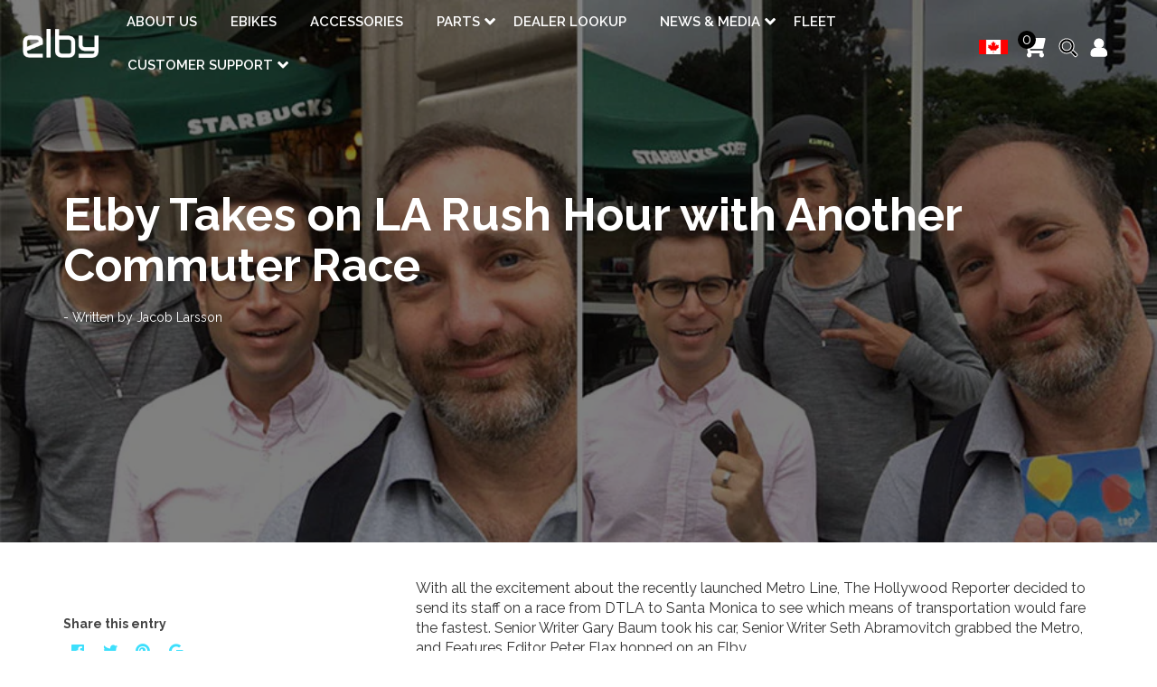

--- FILE ---
content_type: text/html; charset=utf-8
request_url: https://elbymobility.com/blogs/news/elby-takes-on-la-rush-hour-with-another-commuter-race
body_size: 53048
content:
<!doctype html>
<!--[if lt IE 7]><html class="no-js lt-ie9 lt-ie8 lt-ie7" lang="en"> <![endif]-->
<!--[if IE 7]><html class="no-js lt-ie9 lt-ie8" lang="en"> <![endif]-->
<!--[if IE 8]><html class="no-js lt-ie9" lang="en"> <![endif]-->
<!--[if IE 9 ]><html class="ie9 no-js"> <![endif]-->
<!--[if (gt IE 9)|!(IE)]><!--> <html class="no-js"> <!--<![endif]-->
<head>
  <link rel="stylesheet" href="https://obscure-escarpment-2240.herokuapp.com/stylesheets/bcpo-front.css">
  <script>var bcpo_product=null;  var bcpo_settings={"fallback":"buttons","auto_select":"on","load_main_image":"on","replaceImage":"off","border_style":"round","tooltips":"show","sold_out_style":"transparent","theme":"light","jumbo_colors":"medium","jumbo_images":"medium","circle_swatches":"","inventory_style":"default","override_ajax":"off","add_price_addons":"off","theme2":"off","money_format2":"${{amount}} CAD","money_format_without_currency":"${{amount}}","show_currency":"off","global_auto_image_options":"","global_color_options":"","global_colors":[{"key":"Charcoal","value":"000000"},{"key":"","value":"ecf42f"}],"shop_currency":"CAD"};var inventory_quantity = [];if(bcpo_product) { for (var i = 0; i < bcpo_product.variants.length; i += 1) { bcpo_product.variants[i].inventory_quantity = inventory_quantity[i]; }}window.bcpo = window.bcpo || {}; bcpo.cart = {"note":null,"attributes":{},"original_total_price":0,"total_price":0,"total_discount":0,"total_weight":0.0,"item_count":0,"items":[],"requires_shipping":false,"currency":"CAD","items_subtotal_price":0,"cart_level_discount_applications":[],"checkout_charge_amount":0}; bcpo.ogFormData = FormData;</script>

    
<script>
  	window._usfGetProductDescription = 1
</script>


  <!-- Basic page needs ================================================== -->
  <meta charset="utf-8">
  <!--[if IE]><meta http-equiv='X-UA-Compatible' content='IE=edge,chrome=1'><![endif]-->
  
  <link rel="shortcut icon" href="//elbymobility.com/cdn/shop/t/5/assets/favicon.png?v=107935880741694886471629895535" type="image/png" />
  
  <!-- Title and description ================================================== -->
  

  <!-- Avada Size Chart Script -->
 
 <script src="//elbymobility.com/cdn/shop/t/5/assets/size-chart-data.js?v=33988771399721620821629807760" defer="defer"></script>

<script>const AVADA_SC_LAST_UPDATE = 1629807063520</script>





<script>const AVADA_SC = {};
          AVADA_SC.product = null;
          AVADA_SC.template = "article";
          AVADA_SC.collections = [];
          AVADA_SC.collections.push("")
          
  </script>
  <!-- /Avada Size Chart Script -->

<title>
    Elby Takes on LA Rush Hour with Another Commuter Race
  </title>
  
  <meta name="description" content="With all the excitement about the recently launched Metro Line, The Hollywood Reporter decided to send its staff on a race from DTLA to Santa Monica to see which means of transportation would fare the fastest. Senior Writer Gary Baum took his car, Senior Writer Seth Abramovitch grabbed the Metro, and Features Editor Pe">
  
  <!-- Social meta ================================================== -->
  

  <meta property="og:type" content="article">
  <meta property="og:title" content="Elby Takes on LA Rush Hour with Another Commuter Race">
  <meta property="og:url" content="https://elbymobility.com/blogs/news/elby-takes-on-la-rush-hour-with-another-commuter-race">
  
  <meta property="og:image" content="http://elbymobility.com/cdn/shop/articles/cee4c1a5733b73322bbb6c8a0942c761_grande.jpg?v=1627121037">
  <meta property="og:image:secure_url" content="https://elbymobility.com/cdn/shop/articles/cee4c1a5733b73322bbb6c8a0942c761_grande.jpg?v=1627121037">
  


  <meta property="og:description" content="With all the excitement about the recently launched Metro Line, The Hollywood Reporter decided to send its staff on a race from DTLA to Santa Monica to see which means of transportation would fare the fastest. Senior Writer Gary Baum took his car, Senior Writer Seth Abramovitch grabbed the Metro, and Features Editor Pe">

<meta property="og:site_name" content="Elby">



<meta name="twitter:card" content="summary">




  <meta name="twitter:title" content="Elby Takes on LA Rush Hour with Another Commuter Race">
  <meta name="twitter:description" content="With all the excitement about the recently launched Metro Line, The Hollywood Reporter decided to send its staff on a race from DTLA to Santa Monica to see which means of transportation would fare the fastest. Senior Writer Gary Baum took his car, Senior Writer Seth Abramovitch grabbed the Metro,">
  
  <meta property="twitter:image" content="https://elbymobility.com/cdn/shop/articles/cee4c1a5733b73322bbb6c8a0942c761_grande.jpg?v=1627121037">
  


  <!-- Helpers ================================================== -->
  <link rel="canonical" href="https://elbymobility.com/blogs/news/elby-takes-on-la-rush-hour-with-another-commuter-race">
  <meta name="viewport" content="width=device-width,initial-scale=1">
  <meta name="theme-color" content="#3ddffc">
  <!-- CSS ================================================== -->
<link href="//elbymobility.com/cdn/shop/t/5/assets/frame.scss.css?v=162575854881073245421680260786" rel="stylesheet" type="text/css" media="all" /> 
<link href="//elbymobility.com/cdn/shop/t/5/assets/home-sections.scss.css?v=142467764921433286381627292326" rel="stylesheet" type="text/css" media="all" /> 
<link href="//elbymobility.com/cdn/shop/t/5/assets/style.css?v=164187420760718789201667640030" rel="stylesheet" type="text/css" media="all" />  
<link href="//elbymobility.com/cdn/shop/t/5/assets/slick.scss?v=101226323548799392701624526114" rel="stylesheet" type="text/css" media="all" />
<link href="//elbymobility.com/cdn/shop/t/5/assets/prettyPhoto.css?v=127577845115257541841624526068" rel="stylesheet" type="text/css" media="all" />  
<link href="//elbymobility.com/cdn/shop/t/5/assets/animate.css?v=170469424254788653381624526038" rel="stylesheet" type="text/css" media="all" />
<link href="//elbymobility.com/cdn/shop/t/5/assets/font-all.min.css?v=145974524023387984911624526051" rel="stylesheet" type="text/css" media="all" />  
  
  <link rel="stylesheet" type="text/css" href="//fonts.googleapis.com/css?family=Raleway:300,300italic,400,500,600,400italic,600italic,700,700italic,800,800italic">
  
  
  <link rel="stylesheet" type="text/css" href="//fonts.googleapis.com/css?family=Raleway:300,300italic,400,500,600,400italic,600italic,700,700italic,800,800italic">
  

  <link rel="stylesheet" type="text/css" href="//fonts.googleapis.com/css?family=Raleway:300,300italic,400,500,600,400italic,600italic,700,700italic,800,800italic">
  
  
  <link rel="stylesheet" type="text/css" href="//fonts.googleapis.com/css?family=Raleway:300,300italic,400,500,600,400italic,600italic,700,700italic,800,800italic">
    
  <script src="//code.jquery.com/jquery-3.2.1.min.js"></script>  
<script src="//ajax.googleapis.com/ajax/libs/jquery/1.9.1/jquery.min.js"></script> 
<script src="//elbymobility.com/cdn/shop/t/5/assets/header.js?v=103730964264396812221624526114" type="text/javascript"></script>




<script>
  window.preloader_enable = false;
  window.use_sticky = true;
  window.ajax_cart = false;
  window.money_format = "${{amount}} CAD";
  window.shop_currency = "CAD";    
 // window.money_format = "${{amount}}";
  window.shop_currency = "CAD";
  window.show_multiple_currencies = false;
  window.enable_sidebar_multiple_choice = true;
  window.loading_url = "//elbymobility.com/cdn/shop/t/5/assets/loading.gif?v=92553292452026217751624526064";     
  window.dropdowncart_type = "click";
  window.file_url = "//elbymobility.com/cdn/shop/files/?v=6370";
  window.asset_url = "";
  window.items="Items";
  window.many_in_stock="Many In Stock";
  window.out_of_stock=" Out of stock";
  window.in_stock=" In Stock";
  window.unavailable="Unavailable";
  window.product_name="Product Name";
  window.product_image="Product Image";
  window.product_desc="Product Description";
  window.available_stock="Available In stock";
  window.unavailable_stock="Unavailable In stock";
  window.compare_note="Product Added over 8 product !. Do you want to compare 8 added product ?";
  window.added_to_cmp="Added to compare";
  window.add_to_cmp="Add to compare";
  window.select_options="Select options";
  window.add_to_cart="Add to Cart";
  window.confirm_box="Yes,I want view it!";
  window.cancelButtonText="Continue";
  window.remove="Remove";
  window.use_color_swatch = true;
  window.color_swatch_style = "variant_grouped";
  window.newsletter_popup = false;  
  window.infinity_scroll_feature = false;
  window.no_more_product = "No more product";
  var  compare_list = [];   
</script>  




  
  <!-- Header hook for plugins ================================================== -->
  <!-- starapps_scripts_start -->
<!-- This code is automatically managed by StarApps Studio -->
<!-- Please contact support@starapps.studio for any help -->
<script type="application/json" sa-language-info="true" data-no-instant="true">{"current_language":"en", "default_language":"en"}</script>
<script type="text/javascript" src="https://assets-cdn.starapps.studio/apps/vsk/elby-3/script-1628077305.js?shop=elby-3.myshopify.com" async></script>
<!-- starapps_scripts_end -->
<script>window.performance && window.performance.mark && window.performance.mark('shopify.content_for_header.start');</script><meta name="facebook-domain-verification" content="mp49gpoxkr7ve44p9tp3x2j5c6sf6q">
<meta id="shopify-digital-wallet" name="shopify-digital-wallet" content="/55008133288/digital_wallets/dialog">
<meta name="shopify-checkout-api-token" content="cb63918509ce2c32d2b768bbbae24ab1">
<link rel="alternate" type="application/atom+xml" title="Feed" href="/blogs/news.atom" />
<script async="async" src="/checkouts/internal/preloads.js?locale=en-CA"></script>
<link rel="preconnect" href="https://shop.app" crossorigin="anonymous">
<script async="async" src="https://shop.app/checkouts/internal/preloads.js?locale=en-CA&shop_id=55008133288" crossorigin="anonymous"></script>
<script id="apple-pay-shop-capabilities" type="application/json">{"shopId":55008133288,"countryCode":"CA","currencyCode":"CAD","merchantCapabilities":["supports3DS"],"merchantId":"gid:\/\/shopify\/Shop\/55008133288","merchantName":"Elby","requiredBillingContactFields":["postalAddress","email","phone"],"requiredShippingContactFields":["postalAddress","email","phone"],"shippingType":"shipping","supportedNetworks":["visa","masterCard","amex","discover","interac","jcb"],"total":{"type":"pending","label":"Elby","amount":"1.00"},"shopifyPaymentsEnabled":true,"supportsSubscriptions":true}</script>
<script id="shopify-features" type="application/json">{"accessToken":"cb63918509ce2c32d2b768bbbae24ab1","betas":["rich-media-storefront-analytics"],"domain":"elbymobility.com","predictiveSearch":true,"shopId":55008133288,"locale":"en"}</script>
<script>var Shopify = Shopify || {};
Shopify.shop = "elby-3.myshopify.com";
Shopify.locale = "en";
Shopify.currency = {"active":"CAD","rate":"1.0"};
Shopify.country = "CA";
Shopify.theme = {"name":"Bikex","id":124363702440,"schema_name":"Timzee","schema_version":"1.0","theme_store_id":null,"role":"main"};
Shopify.theme.handle = "null";
Shopify.theme.style = {"id":null,"handle":null};
Shopify.cdnHost = "elbymobility.com/cdn";
Shopify.routes = Shopify.routes || {};
Shopify.routes.root = "/";</script>
<script type="module">!function(o){(o.Shopify=o.Shopify||{}).modules=!0}(window);</script>
<script>!function(o){function n(){var o=[];function n(){o.push(Array.prototype.slice.apply(arguments))}return n.q=o,n}var t=o.Shopify=o.Shopify||{};t.loadFeatures=n(),t.autoloadFeatures=n()}(window);</script>
<script>
  window.ShopifyPay = window.ShopifyPay || {};
  window.ShopifyPay.apiHost = "shop.app\/pay";
  window.ShopifyPay.redirectState = null;
</script>
<script id="shop-js-analytics" type="application/json">{"pageType":"article"}</script>
<script defer="defer" async type="module" src="//elbymobility.com/cdn/shopifycloud/shop-js/modules/v2/client.init-shop-cart-sync_BApSsMSl.en.esm.js"></script>
<script defer="defer" async type="module" src="//elbymobility.com/cdn/shopifycloud/shop-js/modules/v2/chunk.common_CBoos6YZ.esm.js"></script>
<script type="module">
  await import("//elbymobility.com/cdn/shopifycloud/shop-js/modules/v2/client.init-shop-cart-sync_BApSsMSl.en.esm.js");
await import("//elbymobility.com/cdn/shopifycloud/shop-js/modules/v2/chunk.common_CBoos6YZ.esm.js");

  window.Shopify.SignInWithShop?.initShopCartSync?.({"fedCMEnabled":true,"windoidEnabled":true});

</script>
<script>
  window.Shopify = window.Shopify || {};
  if (!window.Shopify.featureAssets) window.Shopify.featureAssets = {};
  window.Shopify.featureAssets['shop-js'] = {"shop-cart-sync":["modules/v2/client.shop-cart-sync_DJczDl9f.en.esm.js","modules/v2/chunk.common_CBoos6YZ.esm.js"],"init-fed-cm":["modules/v2/client.init-fed-cm_BzwGC0Wi.en.esm.js","modules/v2/chunk.common_CBoos6YZ.esm.js"],"init-windoid":["modules/v2/client.init-windoid_BS26ThXS.en.esm.js","modules/v2/chunk.common_CBoos6YZ.esm.js"],"shop-cash-offers":["modules/v2/client.shop-cash-offers_DthCPNIO.en.esm.js","modules/v2/chunk.common_CBoos6YZ.esm.js","modules/v2/chunk.modal_Bu1hFZFC.esm.js"],"shop-button":["modules/v2/client.shop-button_D_JX508o.en.esm.js","modules/v2/chunk.common_CBoos6YZ.esm.js"],"init-shop-email-lookup-coordinator":["modules/v2/client.init-shop-email-lookup-coordinator_DFwWcvrS.en.esm.js","modules/v2/chunk.common_CBoos6YZ.esm.js"],"shop-toast-manager":["modules/v2/client.shop-toast-manager_tEhgP2F9.en.esm.js","modules/v2/chunk.common_CBoos6YZ.esm.js"],"shop-login-button":["modules/v2/client.shop-login-button_DwLgFT0K.en.esm.js","modules/v2/chunk.common_CBoos6YZ.esm.js","modules/v2/chunk.modal_Bu1hFZFC.esm.js"],"avatar":["modules/v2/client.avatar_BTnouDA3.en.esm.js"],"init-shop-cart-sync":["modules/v2/client.init-shop-cart-sync_BApSsMSl.en.esm.js","modules/v2/chunk.common_CBoos6YZ.esm.js"],"pay-button":["modules/v2/client.pay-button_BuNmcIr_.en.esm.js","modules/v2/chunk.common_CBoos6YZ.esm.js"],"init-shop-for-new-customer-accounts":["modules/v2/client.init-shop-for-new-customer-accounts_DrjXSI53.en.esm.js","modules/v2/client.shop-login-button_DwLgFT0K.en.esm.js","modules/v2/chunk.common_CBoos6YZ.esm.js","modules/v2/chunk.modal_Bu1hFZFC.esm.js"],"init-customer-accounts-sign-up":["modules/v2/client.init-customer-accounts-sign-up_TlVCiykN.en.esm.js","modules/v2/client.shop-login-button_DwLgFT0K.en.esm.js","modules/v2/chunk.common_CBoos6YZ.esm.js","modules/v2/chunk.modal_Bu1hFZFC.esm.js"],"shop-follow-button":["modules/v2/client.shop-follow-button_C5D3XtBb.en.esm.js","modules/v2/chunk.common_CBoos6YZ.esm.js","modules/v2/chunk.modal_Bu1hFZFC.esm.js"],"checkout-modal":["modules/v2/client.checkout-modal_8TC_1FUY.en.esm.js","modules/v2/chunk.common_CBoos6YZ.esm.js","modules/v2/chunk.modal_Bu1hFZFC.esm.js"],"init-customer-accounts":["modules/v2/client.init-customer-accounts_C0Oh2ljF.en.esm.js","modules/v2/client.shop-login-button_DwLgFT0K.en.esm.js","modules/v2/chunk.common_CBoos6YZ.esm.js","modules/v2/chunk.modal_Bu1hFZFC.esm.js"],"lead-capture":["modules/v2/client.lead-capture_Cq0gfm7I.en.esm.js","modules/v2/chunk.common_CBoos6YZ.esm.js","modules/v2/chunk.modal_Bu1hFZFC.esm.js"],"shop-login":["modules/v2/client.shop-login_BmtnoEUo.en.esm.js","modules/v2/chunk.common_CBoos6YZ.esm.js","modules/v2/chunk.modal_Bu1hFZFC.esm.js"],"payment-terms":["modules/v2/client.payment-terms_BHOWV7U_.en.esm.js","modules/v2/chunk.common_CBoos6YZ.esm.js","modules/v2/chunk.modal_Bu1hFZFC.esm.js"]};
</script>
<script>(function() {
  var isLoaded = false;
  function asyncLoad() {
    if (isLoaded) return;
    isLoaded = true;
    var urls = ["https:\/\/ecf.cirkleinc.com\/public\/frontend\/js\/form-builder-helper.js?shop=elby-3.myshopify.com","https:\/\/www.google.com\/recaptcha\/api.js?shop=elby-3.myshopify.com","https:\/\/lumifish-pop-up.appspot.com\/popup.js?v=v1\u0026shop=elby-3.myshopify.com","https:\/\/shy.elfsight.com\/p\/platform.js?shop=elby-3.myshopify.com","https:\/\/widget.gotolstoy.com\/widget\/widget.js?app-key=b6eea9cc-bf09-416b-a55a-2e70f19684dc\u0026shop=elby-3.myshopify.com","https:\/\/ultimatesizechart.com\/sizechart\/js\/sizechart-121623.js?shop=elby-3.myshopify.com","\/\/cdn.shopify.com\/proxy\/c39f67b1330a1545ccadddb40a8ac74c3c0ba6783a0ad9c25897639022535e72\/obscure-escarpment-2240.herokuapp.com\/js\/best_custom_product_options.js?shop=elby-3.myshopify.com\u0026sp-cache-control=cHVibGljLCBtYXgtYWdlPTkwMA","https:\/\/textmagic.nyc3.cdn.digitaloceanspaces.com\/tm1.js?shop=elby-3.myshopify.com","\/\/d1liekpayvooaz.cloudfront.net\/apps\/customizery\/customizery.js?shop=elby-3.myshopify.com","\/\/searchserverapi.com\/widgets\/shopify\/init.js?a=9c7D3z5y9t\u0026shop=elby-3.myshopify.com","https:\/\/cdn.shopify.com\/s\/files\/1\/0550\/0813\/3288\/t\/5\/assets\/globo.options.init.js?v=1637236414\u0026shop=elby-3.myshopify.com","https:\/\/chimpstatic.com\/mcjs-connected\/js\/users\/b634c3a913eef51c9b73f70c4\/54eab0ce6e017ea7dab77add4.js?shop=elby-3.myshopify.com","\/\/backinstock.useamp.com\/widget\/50448_1767157645.js?category=bis\u0026v=6\u0026shop=elby-3.myshopify.com"];
    for (var i = 0; i < urls.length; i++) {
      var s = document.createElement('script');
      s.type = 'text/javascript';
      s.async = true;
      s.src = urls[i];
      var x = document.getElementsByTagName('script')[0];
      x.parentNode.insertBefore(s, x);
    }
  };
  if(window.attachEvent) {
    window.attachEvent('onload', asyncLoad);
  } else {
    window.addEventListener('load', asyncLoad, false);
  }
})();</script>
<script id="__st">var __st={"a":55008133288,"offset":-18000,"reqid":"faaf9d55-5171-4439-934f-96f46c1f3714-1768875901","pageurl":"elbymobility.com\/blogs\/news\/elby-takes-on-la-rush-hour-with-another-commuter-race","s":"articles-556941574312","u":"e5173f686662","p":"article","rtyp":"article","rid":556941574312};</script>
<script>window.ShopifyPaypalV4VisibilityTracking = true;</script>
<script id="captcha-bootstrap">!function(){'use strict';const t='contact',e='account',n='new_comment',o=[[t,t],['blogs',n],['comments',n],[t,'customer']],c=[[e,'customer_login'],[e,'guest_login'],[e,'recover_customer_password'],[e,'create_customer']],r=t=>t.map((([t,e])=>`form[action*='/${t}']:not([data-nocaptcha='true']) input[name='form_type'][value='${e}']`)).join(','),a=t=>()=>t?[...document.querySelectorAll(t)].map((t=>t.form)):[];function s(){const t=[...o],e=r(t);return a(e)}const i='password',u='form_key',d=['recaptcha-v3-token','g-recaptcha-response','h-captcha-response',i],f=()=>{try{return window.sessionStorage}catch{return}},m='__shopify_v',_=t=>t.elements[u];function p(t,e,n=!1){try{const o=window.sessionStorage,c=JSON.parse(o.getItem(e)),{data:r}=function(t){const{data:e,action:n}=t;return t[m]||n?{data:e,action:n}:{data:t,action:n}}(c);for(const[e,n]of Object.entries(r))t.elements[e]&&(t.elements[e].value=n);n&&o.removeItem(e)}catch(o){console.error('form repopulation failed',{error:o})}}const l='form_type',E='cptcha';function T(t){t.dataset[E]=!0}const w=window,h=w.document,L='Shopify',v='ce_forms',y='captcha';let A=!1;((t,e)=>{const n=(g='f06e6c50-85a8-45c8-87d0-21a2b65856fe',I='https://cdn.shopify.com/shopifycloud/storefront-forms-hcaptcha/ce_storefront_forms_captcha_hcaptcha.v1.5.2.iife.js',D={infoText:'Protected by hCaptcha',privacyText:'Privacy',termsText:'Terms'},(t,e,n)=>{const o=w[L][v],c=o.bindForm;if(c)return c(t,g,e,D).then(n);var r;o.q.push([[t,g,e,D],n]),r=I,A||(h.body.append(Object.assign(h.createElement('script'),{id:'captcha-provider',async:!0,src:r})),A=!0)});var g,I,D;w[L]=w[L]||{},w[L][v]=w[L][v]||{},w[L][v].q=[],w[L][y]=w[L][y]||{},w[L][y].protect=function(t,e){n(t,void 0,e),T(t)},Object.freeze(w[L][y]),function(t,e,n,w,h,L){const[v,y,A,g]=function(t,e,n){const i=e?o:[],u=t?c:[],d=[...i,...u],f=r(d),m=r(i),_=r(d.filter((([t,e])=>n.includes(e))));return[a(f),a(m),a(_),s()]}(w,h,L),I=t=>{const e=t.target;return e instanceof HTMLFormElement?e:e&&e.form},D=t=>v().includes(t);t.addEventListener('submit',(t=>{const e=I(t);if(!e)return;const n=D(e)&&!e.dataset.hcaptchaBound&&!e.dataset.recaptchaBound,o=_(e),c=g().includes(e)&&(!o||!o.value);(n||c)&&t.preventDefault(),c&&!n&&(function(t){try{if(!f())return;!function(t){const e=f();if(!e)return;const n=_(t);if(!n)return;const o=n.value;o&&e.removeItem(o)}(t);const e=Array.from(Array(32),(()=>Math.random().toString(36)[2])).join('');!function(t,e){_(t)||t.append(Object.assign(document.createElement('input'),{type:'hidden',name:u})),t.elements[u].value=e}(t,e),function(t,e){const n=f();if(!n)return;const o=[...t.querySelectorAll(`input[type='${i}']`)].map((({name:t})=>t)),c=[...d,...o],r={};for(const[a,s]of new FormData(t).entries())c.includes(a)||(r[a]=s);n.setItem(e,JSON.stringify({[m]:1,action:t.action,data:r}))}(t,e)}catch(e){console.error('failed to persist form',e)}}(e),e.submit())}));const S=(t,e)=>{t&&!t.dataset[E]&&(n(t,e.some((e=>e===t))),T(t))};for(const o of['focusin','change'])t.addEventListener(o,(t=>{const e=I(t);D(e)&&S(e,y())}));const B=e.get('form_key'),M=e.get(l),P=B&&M;t.addEventListener('DOMContentLoaded',(()=>{const t=y();if(P)for(const e of t)e.elements[l].value===M&&p(e,B);[...new Set([...A(),...v().filter((t=>'true'===t.dataset.shopifyCaptcha))])].forEach((e=>S(e,t)))}))}(h,new URLSearchParams(w.location.search),n,t,e,['guest_login'])})(!1,!0)}();</script>
<script integrity="sha256-4kQ18oKyAcykRKYeNunJcIwy7WH5gtpwJnB7kiuLZ1E=" data-source-attribution="shopify.loadfeatures" defer="defer" src="//elbymobility.com/cdn/shopifycloud/storefront/assets/storefront/load_feature-a0a9edcb.js" crossorigin="anonymous"></script>
<script crossorigin="anonymous" defer="defer" src="//elbymobility.com/cdn/shopifycloud/storefront/assets/shopify_pay/storefront-65b4c6d7.js?v=20250812"></script>
<script data-source-attribution="shopify.dynamic_checkout.dynamic.init">var Shopify=Shopify||{};Shopify.PaymentButton=Shopify.PaymentButton||{isStorefrontPortableWallets:!0,init:function(){window.Shopify.PaymentButton.init=function(){};var t=document.createElement("script");t.src="https://elbymobility.com/cdn/shopifycloud/portable-wallets/latest/portable-wallets.en.js",t.type="module",document.head.appendChild(t)}};
</script>
<script data-source-attribution="shopify.dynamic_checkout.buyer_consent">
  function portableWalletsHideBuyerConsent(e){var t=document.getElementById("shopify-buyer-consent"),n=document.getElementById("shopify-subscription-policy-button");t&&n&&(t.classList.add("hidden"),t.setAttribute("aria-hidden","true"),n.removeEventListener("click",e))}function portableWalletsShowBuyerConsent(e){var t=document.getElementById("shopify-buyer-consent"),n=document.getElementById("shopify-subscription-policy-button");t&&n&&(t.classList.remove("hidden"),t.removeAttribute("aria-hidden"),n.addEventListener("click",e))}window.Shopify?.PaymentButton&&(window.Shopify.PaymentButton.hideBuyerConsent=portableWalletsHideBuyerConsent,window.Shopify.PaymentButton.showBuyerConsent=portableWalletsShowBuyerConsent);
</script>
<script data-source-attribution="shopify.dynamic_checkout.cart.bootstrap">document.addEventListener("DOMContentLoaded",(function(){function t(){return document.querySelector("shopify-accelerated-checkout-cart, shopify-accelerated-checkout")}if(t())Shopify.PaymentButton.init();else{new MutationObserver((function(e,n){t()&&(Shopify.PaymentButton.init(),n.disconnect())})).observe(document.body,{childList:!0,subtree:!0})}}));
</script>
<link id="shopify-accelerated-checkout-styles" rel="stylesheet" media="screen" href="https://elbymobility.com/cdn/shopifycloud/portable-wallets/latest/accelerated-checkout-backwards-compat.css" crossorigin="anonymous">
<style id="shopify-accelerated-checkout-cart">
        #shopify-buyer-consent {
  margin-top: 1em;
  display: inline-block;
  width: 100%;
}

#shopify-buyer-consent.hidden {
  display: none;
}

#shopify-subscription-policy-button {
  background: none;
  border: none;
  padding: 0;
  text-decoration: underline;
  font-size: inherit;
  cursor: pointer;
}

#shopify-subscription-policy-button::before {
  box-shadow: none;
}

      </style>

<script>window.performance && window.performance.mark && window.performance.mark('shopify.content_for_header.end');</script>

  
  <script type="text/javascript">
//     delete History
  </script>
<!--  <script>
jQuery(function() {
  jQuery('.swatch :radio').change(function() {
    var optionIndex = jQuery(this).closest('.swatch').attr('data-option-index');
    var optionValue = jQuery(this).val();
    jQuery(this)
      .closest('form')
      .find('.single-option-selector')
      .eq(optionIndex)
      .val(optionValue)
      .trigger('change');
  });
});
</script>

<script>

    Shopify.productOptionsMap = {};
    Shopify.quickViewOptionsMap = {};

    Shopify.updateOptionsInSelector = function(selectorIndex, wrapperSlt) {
        Shopify.optionsMap = wrapperSlt === '.product' ? Shopify.productOptionsMap : Shopify.quickViewOptionsMap;

        switch (selectorIndex) {
            case 0:
                var key = 'root';
                var selector = $(wrapperSlt + ' .single-option-selector:eq(0)');
                break;
            case 1:
                var key = $(wrapperSlt + ' .single-option-selector:eq(0)').val();
                var selector = $(wrapperSlt + ' .single-option-selector:eq(1)');
                break;
            case 2:
                var key = $(wrapperSlt + ' .single-option-selector:eq(0)').val();
                key += ' / ' + $(wrapperSlt + ' .single-option-selector:eq(1)').val();
                var selector = $(wrapperSlt + ' .single-option-selector:eq(2)');
        }

        var initialValue = selector.val();

        selector.empty();

        var availableOptions = Shopify.optionsMap[key];

        if (availableOptions && availableOptions.length) {
            for (var i = 0; i < availableOptions.length; i++) {
                var option = availableOptions[i];

                var newOption = $('<option></option>').val(option).html(option);

                selector.append(newOption);
            }

            $(wrapperSlt + ' .swatch[data-option-index="' + selectorIndex + '"] .swatch-element').each(function() {
                if ($.inArray($(this).attr('data-value'), availableOptions) !== -1) {
                    $(this).removeClass('soldout').find(':radio').removeAttr('disabled', 'disabled').removeAttr('checked');
                }
                else {
                    $(this).addClass('soldout').find(':radio').removeAttr('checked').attr('disabled', 'disabled');
                }
            });

            if ($.inArray(initialValue, availableOptions) !== -1) {
                selector.val(initialValue);
            }

            selector.trigger('change');
        };
    };

    Shopify.linkOptionSelectors = function(product, wrapperSlt) {
        // Building our mapping object.
        Shopify.optionsMap = wrapperSlt === '.product' ? Shopify.productOptionsMap : Shopify.quickViewOptionsMap;

        for (var i = 0; i < product.variants.length; i++) {
            var variant = product.variants[i];

            if (variant.available) {
                // Gathering values for the 1st drop-down.
                Shopify.optionsMap['root'] = Shopify.optionsMap['root'] || [];

                Shopify.optionsMap['root'].push(variant.option1);
                Shopify.optionsMap['root'] = Shopify.uniq(Shopify.optionsMap['root']);

                // Gathering values for the 2nd drop-down.
                if (product.options.length > 1) {
                var key = variant.option1;
                    Shopify.optionsMap[key] = Shopify.optionsMap[key] || [];
                    Shopify.optionsMap[key].push(variant.option2);
                    Shopify.optionsMap[key] = Shopify.uniq(Shopify.optionsMap[key]);
                }

                // Gathering values for the 3rd drop-down.
                if (product.options.length === 3) {
                    var key = variant.option1 + ' / ' + variant.option2;
                    Shopify.optionsMap[key] = Shopify.optionsMap[key] || [];
                    Shopify.optionsMap[key].push(variant.option3);
                    Shopify.optionsMap[key] = Shopify.uniq(Shopify.optionsMap[key]);
                }
            }
        };

        // Update options right away.
        Shopify.updateOptionsInSelector(0, wrapperSlt);

        if (product.options.length > 1) Shopify.updateOptionsInSelector(1, wrapperSlt);
        if (product.options.length === 3) Shopify.updateOptionsInSelector(2, wrapperSlt);

        // When there is an update in the first dropdown.
        $(wrapperSlt + " .single-option-selector:eq(0)").change(function() {
            Shopify.updateOptionsInSelector(1, wrapperSlt);
            if (product.options.length === 3) Shopify.updateOptionsInSelector(2, wrapperSlt);
            return true;
        });

        // When there is an update in the second dropdown.
        $(wrapperSlt + " .single-option-selector:eq(1)").change(function() {
            if (product.options.length === 3) Shopify.updateOptionsInSelector(2, wrapperSlt);
            return true;
        });
    };
</script>
 -->

  <link rel="stylesheet" href="https://cdn.shopify.com/s/files/1/0550/0813/3288/t/5/assets/slick-theme.css" type="stylesheet">
<link rel="stylesheet" href="//maxcdn.bootstrapcdn.com/bootstrap/3.3.7/css/bootstrap.min.css" integrity="sha384-BVYiiSIFeK1dGmJRAkycuHAHRg32OmUcww7on3RYdg4Va+PmSTsz/K68vbdEjh4u" crossorigin="anonymous">
<script src="//maxcdn.bootstrapcdn.com/bootstrap/3.3.7/js/bootstrap.min.js" integrity="sha384-Tc5IQib027qvyjSMfHjOMaLkfuWVxZxUPnCJA7l2mCWNIpG9mGCD8wGNIcPD7Txa" crossorigin="anonymous"></script>
  <script src="https://cdn.shopify.com/s/files/1/0550/0813/3288/files/imgrotate.js?v=1627121359"  crossorigin="anonymous"></script>
  <link rel="stylesheet" href="https://cdnjs.cloudflare.com/ajax/libs/hover.css/2.1.1/css/hover.css" type="stylesheet">
  <link rel="stylesheet" href="https://unpkg.com/aos@next/dist/aos.css" />
    <script type="text/javascript" charset="utf-8" src="https://cdn.rawgit.com/thiagopnts/kaleidoscope/master/dist/kaleidoscope.min.js"> </script>

  <script>
  $( document ).ready(function() {

  $('.collapse').on('show.bs.collapse', function () {
  
    // hide all accordion except the clicked one
    $('.collapse').not(this).collapse('hide');
    
  });

});
  </script>
  
<script src="//staticxx.s3.amazonaws.com/aio_stats_lib_v1.min.js?v=1.0"></script>  

<!-- Global site tag (gtag.js) - Google Analytics -->
<script async src=""https://www.googletagmanager.com/gtag/js?id=UA-237622448-1""></script>
<script>
  window.dataLayer = window.dataLayer || [];
  function gtag(){dataLayer.push(arguments);}
  gtag('js', new Date());

  gtag('config', 'UA-237622448-1');
</script>
  <!-- Global site tag (gtag.js) - Google Analytics -->
<script async src="https://www.googletagmanager.com/gtag/js?id=UA-237622448-1"></script>
<script>
  window.dataLayer = window.dataLayer || [];
  function gtag(){dataLayer.push(arguments);}
  gtag('js', new Date());

  gtag('config', 'UA-237622448-1');
</script>

  <!-- Meta Pixel Code -->
<script>
  !function(f,b,e,v,n,t,s)
  {if(f.fbq)return;n=f.fbq=function(){n.callMethod?
  n.callMethod.apply(n,arguments):n.queue.push(arguments)};
  if(!f._fbq)f._fbq=n;n.push=n;n.loaded=!0;n.version='2.0';
  n.queue=[];t=b.createElement(e);t.async=!0;
  t.src=v;s=b.getElementsByTagName(e)[0];
  s.parentNode.insertBefore(t,s)}(window, document,'script',
  'https://connect.facebook.net/en_US/fbevents.js');
  fbq('init', '634544148408336');
  fbq('track', 'PageView');
</script>
<noscript><img height="1" width="1" style="display:none"
  src="https://www.facebook.com/tr?id=634544148408336&ev=PageView&noscript=1"
/></noscript>
<!-- End Meta Pixel Code -->
  
<!-- BEGIN app block: shopify://apps/seowill-redirects/blocks/brokenlink-404/cc7b1996-e567-42d0-8862-356092041863 -->
<script type="text/javascript">
    !function(t){var e={};function r(n){if(e[n])return e[n].exports;var o=e[n]={i:n,l:!1,exports:{}};return t[n].call(o.exports,o,o.exports,r),o.l=!0,o.exports}r.m=t,r.c=e,r.d=function(t,e,n){r.o(t,e)||Object.defineProperty(t,e,{enumerable:!0,get:n})},r.r=function(t){"undefined"!==typeof Symbol&&Symbol.toStringTag&&Object.defineProperty(t,Symbol.toStringTag,{value:"Module"}),Object.defineProperty(t,"__esModule",{value:!0})},r.t=function(t,e){if(1&e&&(t=r(t)),8&e)return t;if(4&e&&"object"===typeof t&&t&&t.__esModule)return t;var n=Object.create(null);if(r.r(n),Object.defineProperty(n,"default",{enumerable:!0,value:t}),2&e&&"string"!=typeof t)for(var o in t)r.d(n,o,function(e){return t[e]}.bind(null,o));return n},r.n=function(t){var e=t&&t.__esModule?function(){return t.default}:function(){return t};return r.d(e,"a",e),e},r.o=function(t,e){return Object.prototype.hasOwnProperty.call(t,e)},r.p="",r(r.s=11)}([function(t,e,r){"use strict";var n=r(2),o=Object.prototype.toString;function i(t){return"[object Array]"===o.call(t)}function a(t){return"undefined"===typeof t}function u(t){return null!==t&&"object"===typeof t}function s(t){return"[object Function]"===o.call(t)}function c(t,e){if(null!==t&&"undefined"!==typeof t)if("object"!==typeof t&&(t=[t]),i(t))for(var r=0,n=t.length;r<n;r++)e.call(null,t[r],r,t);else for(var o in t)Object.prototype.hasOwnProperty.call(t,o)&&e.call(null,t[o],o,t)}t.exports={isArray:i,isArrayBuffer:function(t){return"[object ArrayBuffer]"===o.call(t)},isBuffer:function(t){return null!==t&&!a(t)&&null!==t.constructor&&!a(t.constructor)&&"function"===typeof t.constructor.isBuffer&&t.constructor.isBuffer(t)},isFormData:function(t){return"undefined"!==typeof FormData&&t instanceof FormData},isArrayBufferView:function(t){return"undefined"!==typeof ArrayBuffer&&ArrayBuffer.isView?ArrayBuffer.isView(t):t&&t.buffer&&t.buffer instanceof ArrayBuffer},isString:function(t){return"string"===typeof t},isNumber:function(t){return"number"===typeof t},isObject:u,isUndefined:a,isDate:function(t){return"[object Date]"===o.call(t)},isFile:function(t){return"[object File]"===o.call(t)},isBlob:function(t){return"[object Blob]"===o.call(t)},isFunction:s,isStream:function(t){return u(t)&&s(t.pipe)},isURLSearchParams:function(t){return"undefined"!==typeof URLSearchParams&&t instanceof URLSearchParams},isStandardBrowserEnv:function(){return("undefined"===typeof navigator||"ReactNative"!==navigator.product&&"NativeScript"!==navigator.product&&"NS"!==navigator.product)&&("undefined"!==typeof window&&"undefined"!==typeof document)},forEach:c,merge:function t(){var e={};function r(r,n){"object"===typeof e[n]&&"object"===typeof r?e[n]=t(e[n],r):e[n]=r}for(var n=0,o=arguments.length;n<o;n++)c(arguments[n],r);return e},deepMerge:function t(){var e={};function r(r,n){"object"===typeof e[n]&&"object"===typeof r?e[n]=t(e[n],r):e[n]="object"===typeof r?t({},r):r}for(var n=0,o=arguments.length;n<o;n++)c(arguments[n],r);return e},extend:function(t,e,r){return c(e,(function(e,o){t[o]=r&&"function"===typeof e?n(e,r):e})),t},trim:function(t){return t.replace(/^\s*/,"").replace(/\s*$/,"")}}},function(t,e,r){t.exports=r(12)},function(t,e,r){"use strict";t.exports=function(t,e){return function(){for(var r=new Array(arguments.length),n=0;n<r.length;n++)r[n]=arguments[n];return t.apply(e,r)}}},function(t,e,r){"use strict";var n=r(0);function o(t){return encodeURIComponent(t).replace(/%40/gi,"@").replace(/%3A/gi,":").replace(/%24/g,"$").replace(/%2C/gi,",").replace(/%20/g,"+").replace(/%5B/gi,"[").replace(/%5D/gi,"]")}t.exports=function(t,e,r){if(!e)return t;var i;if(r)i=r(e);else if(n.isURLSearchParams(e))i=e.toString();else{var a=[];n.forEach(e,(function(t,e){null!==t&&"undefined"!==typeof t&&(n.isArray(t)?e+="[]":t=[t],n.forEach(t,(function(t){n.isDate(t)?t=t.toISOString():n.isObject(t)&&(t=JSON.stringify(t)),a.push(o(e)+"="+o(t))})))})),i=a.join("&")}if(i){var u=t.indexOf("#");-1!==u&&(t=t.slice(0,u)),t+=(-1===t.indexOf("?")?"?":"&")+i}return t}},function(t,e,r){"use strict";t.exports=function(t){return!(!t||!t.__CANCEL__)}},function(t,e,r){"use strict";(function(e){var n=r(0),o=r(19),i={"Content-Type":"application/x-www-form-urlencoded"};function a(t,e){!n.isUndefined(t)&&n.isUndefined(t["Content-Type"])&&(t["Content-Type"]=e)}var u={adapter:function(){var t;return("undefined"!==typeof XMLHttpRequest||"undefined"!==typeof e&&"[object process]"===Object.prototype.toString.call(e))&&(t=r(6)),t}(),transformRequest:[function(t,e){return o(e,"Accept"),o(e,"Content-Type"),n.isFormData(t)||n.isArrayBuffer(t)||n.isBuffer(t)||n.isStream(t)||n.isFile(t)||n.isBlob(t)?t:n.isArrayBufferView(t)?t.buffer:n.isURLSearchParams(t)?(a(e,"application/x-www-form-urlencoded;charset=utf-8"),t.toString()):n.isObject(t)?(a(e,"application/json;charset=utf-8"),JSON.stringify(t)):t}],transformResponse:[function(t){if("string"===typeof t)try{t=JSON.parse(t)}catch(e){}return t}],timeout:0,xsrfCookieName:"XSRF-TOKEN",xsrfHeaderName:"X-XSRF-TOKEN",maxContentLength:-1,validateStatus:function(t){return t>=200&&t<300},headers:{common:{Accept:"application/json, text/plain, */*"}}};n.forEach(["delete","get","head"],(function(t){u.headers[t]={}})),n.forEach(["post","put","patch"],(function(t){u.headers[t]=n.merge(i)})),t.exports=u}).call(this,r(18))},function(t,e,r){"use strict";var n=r(0),o=r(20),i=r(3),a=r(22),u=r(25),s=r(26),c=r(7);t.exports=function(t){return new Promise((function(e,f){var l=t.data,p=t.headers;n.isFormData(l)&&delete p["Content-Type"];var h=new XMLHttpRequest;if(t.auth){var d=t.auth.username||"",m=t.auth.password||"";p.Authorization="Basic "+btoa(d+":"+m)}var y=a(t.baseURL,t.url);if(h.open(t.method.toUpperCase(),i(y,t.params,t.paramsSerializer),!0),h.timeout=t.timeout,h.onreadystatechange=function(){if(h&&4===h.readyState&&(0!==h.status||h.responseURL&&0===h.responseURL.indexOf("file:"))){var r="getAllResponseHeaders"in h?u(h.getAllResponseHeaders()):null,n={data:t.responseType&&"text"!==t.responseType?h.response:h.responseText,status:h.status,statusText:h.statusText,headers:r,config:t,request:h};o(e,f,n),h=null}},h.onabort=function(){h&&(f(c("Request aborted",t,"ECONNABORTED",h)),h=null)},h.onerror=function(){f(c("Network Error",t,null,h)),h=null},h.ontimeout=function(){var e="timeout of "+t.timeout+"ms exceeded";t.timeoutErrorMessage&&(e=t.timeoutErrorMessage),f(c(e,t,"ECONNABORTED",h)),h=null},n.isStandardBrowserEnv()){var v=r(27),g=(t.withCredentials||s(y))&&t.xsrfCookieName?v.read(t.xsrfCookieName):void 0;g&&(p[t.xsrfHeaderName]=g)}if("setRequestHeader"in h&&n.forEach(p,(function(t,e){"undefined"===typeof l&&"content-type"===e.toLowerCase()?delete p[e]:h.setRequestHeader(e,t)})),n.isUndefined(t.withCredentials)||(h.withCredentials=!!t.withCredentials),t.responseType)try{h.responseType=t.responseType}catch(w){if("json"!==t.responseType)throw w}"function"===typeof t.onDownloadProgress&&h.addEventListener("progress",t.onDownloadProgress),"function"===typeof t.onUploadProgress&&h.upload&&h.upload.addEventListener("progress",t.onUploadProgress),t.cancelToken&&t.cancelToken.promise.then((function(t){h&&(h.abort(),f(t),h=null)})),void 0===l&&(l=null),h.send(l)}))}},function(t,e,r){"use strict";var n=r(21);t.exports=function(t,e,r,o,i){var a=new Error(t);return n(a,e,r,o,i)}},function(t,e,r){"use strict";var n=r(0);t.exports=function(t,e){e=e||{};var r={},o=["url","method","params","data"],i=["headers","auth","proxy"],a=["baseURL","url","transformRequest","transformResponse","paramsSerializer","timeout","withCredentials","adapter","responseType","xsrfCookieName","xsrfHeaderName","onUploadProgress","onDownloadProgress","maxContentLength","validateStatus","maxRedirects","httpAgent","httpsAgent","cancelToken","socketPath"];n.forEach(o,(function(t){"undefined"!==typeof e[t]&&(r[t]=e[t])})),n.forEach(i,(function(o){n.isObject(e[o])?r[o]=n.deepMerge(t[o],e[o]):"undefined"!==typeof e[o]?r[o]=e[o]:n.isObject(t[o])?r[o]=n.deepMerge(t[o]):"undefined"!==typeof t[o]&&(r[o]=t[o])})),n.forEach(a,(function(n){"undefined"!==typeof e[n]?r[n]=e[n]:"undefined"!==typeof t[n]&&(r[n]=t[n])}));var u=o.concat(i).concat(a),s=Object.keys(e).filter((function(t){return-1===u.indexOf(t)}));return n.forEach(s,(function(n){"undefined"!==typeof e[n]?r[n]=e[n]:"undefined"!==typeof t[n]&&(r[n]=t[n])})),r}},function(t,e,r){"use strict";function n(t){this.message=t}n.prototype.toString=function(){return"Cancel"+(this.message?": "+this.message:"")},n.prototype.__CANCEL__=!0,t.exports=n},function(t,e,r){t.exports=r(13)},function(t,e,r){t.exports=r(30)},function(t,e,r){var n=function(t){"use strict";var e=Object.prototype,r=e.hasOwnProperty,n="function"===typeof Symbol?Symbol:{},o=n.iterator||"@@iterator",i=n.asyncIterator||"@@asyncIterator",a=n.toStringTag||"@@toStringTag";function u(t,e,r){return Object.defineProperty(t,e,{value:r,enumerable:!0,configurable:!0,writable:!0}),t[e]}try{u({},"")}catch(S){u=function(t,e,r){return t[e]=r}}function s(t,e,r,n){var o=e&&e.prototype instanceof l?e:l,i=Object.create(o.prototype),a=new L(n||[]);return i._invoke=function(t,e,r){var n="suspendedStart";return function(o,i){if("executing"===n)throw new Error("Generator is already running");if("completed"===n){if("throw"===o)throw i;return j()}for(r.method=o,r.arg=i;;){var a=r.delegate;if(a){var u=x(a,r);if(u){if(u===f)continue;return u}}if("next"===r.method)r.sent=r._sent=r.arg;else if("throw"===r.method){if("suspendedStart"===n)throw n="completed",r.arg;r.dispatchException(r.arg)}else"return"===r.method&&r.abrupt("return",r.arg);n="executing";var s=c(t,e,r);if("normal"===s.type){if(n=r.done?"completed":"suspendedYield",s.arg===f)continue;return{value:s.arg,done:r.done}}"throw"===s.type&&(n="completed",r.method="throw",r.arg=s.arg)}}}(t,r,a),i}function c(t,e,r){try{return{type:"normal",arg:t.call(e,r)}}catch(S){return{type:"throw",arg:S}}}t.wrap=s;var f={};function l(){}function p(){}function h(){}var d={};d[o]=function(){return this};var m=Object.getPrototypeOf,y=m&&m(m(T([])));y&&y!==e&&r.call(y,o)&&(d=y);var v=h.prototype=l.prototype=Object.create(d);function g(t){["next","throw","return"].forEach((function(e){u(t,e,(function(t){return this._invoke(e,t)}))}))}function w(t,e){var n;this._invoke=function(o,i){function a(){return new e((function(n,a){!function n(o,i,a,u){var s=c(t[o],t,i);if("throw"!==s.type){var f=s.arg,l=f.value;return l&&"object"===typeof l&&r.call(l,"__await")?e.resolve(l.__await).then((function(t){n("next",t,a,u)}),(function(t){n("throw",t,a,u)})):e.resolve(l).then((function(t){f.value=t,a(f)}),(function(t){return n("throw",t,a,u)}))}u(s.arg)}(o,i,n,a)}))}return n=n?n.then(a,a):a()}}function x(t,e){var r=t.iterator[e.method];if(void 0===r){if(e.delegate=null,"throw"===e.method){if(t.iterator.return&&(e.method="return",e.arg=void 0,x(t,e),"throw"===e.method))return f;e.method="throw",e.arg=new TypeError("The iterator does not provide a 'throw' method")}return f}var n=c(r,t.iterator,e.arg);if("throw"===n.type)return e.method="throw",e.arg=n.arg,e.delegate=null,f;var o=n.arg;return o?o.done?(e[t.resultName]=o.value,e.next=t.nextLoc,"return"!==e.method&&(e.method="next",e.arg=void 0),e.delegate=null,f):o:(e.method="throw",e.arg=new TypeError("iterator result is not an object"),e.delegate=null,f)}function b(t){var e={tryLoc:t[0]};1 in t&&(e.catchLoc=t[1]),2 in t&&(e.finallyLoc=t[2],e.afterLoc=t[3]),this.tryEntries.push(e)}function E(t){var e=t.completion||{};e.type="normal",delete e.arg,t.completion=e}function L(t){this.tryEntries=[{tryLoc:"root"}],t.forEach(b,this),this.reset(!0)}function T(t){if(t){var e=t[o];if(e)return e.call(t);if("function"===typeof t.next)return t;if(!isNaN(t.length)){var n=-1,i=function e(){for(;++n<t.length;)if(r.call(t,n))return e.value=t[n],e.done=!1,e;return e.value=void 0,e.done=!0,e};return i.next=i}}return{next:j}}function j(){return{value:void 0,done:!0}}return p.prototype=v.constructor=h,h.constructor=p,p.displayName=u(h,a,"GeneratorFunction"),t.isGeneratorFunction=function(t){var e="function"===typeof t&&t.constructor;return!!e&&(e===p||"GeneratorFunction"===(e.displayName||e.name))},t.mark=function(t){return Object.setPrototypeOf?Object.setPrototypeOf(t,h):(t.__proto__=h,u(t,a,"GeneratorFunction")),t.prototype=Object.create(v),t},t.awrap=function(t){return{__await:t}},g(w.prototype),w.prototype[i]=function(){return this},t.AsyncIterator=w,t.async=function(e,r,n,o,i){void 0===i&&(i=Promise);var a=new w(s(e,r,n,o),i);return t.isGeneratorFunction(r)?a:a.next().then((function(t){return t.done?t.value:a.next()}))},g(v),u(v,a,"Generator"),v[o]=function(){return this},v.toString=function(){return"[object Generator]"},t.keys=function(t){var e=[];for(var r in t)e.push(r);return e.reverse(),function r(){for(;e.length;){var n=e.pop();if(n in t)return r.value=n,r.done=!1,r}return r.done=!0,r}},t.values=T,L.prototype={constructor:L,reset:function(t){if(this.prev=0,this.next=0,this.sent=this._sent=void 0,this.done=!1,this.delegate=null,this.method="next",this.arg=void 0,this.tryEntries.forEach(E),!t)for(var e in this)"t"===e.charAt(0)&&r.call(this,e)&&!isNaN(+e.slice(1))&&(this[e]=void 0)},stop:function(){this.done=!0;var t=this.tryEntries[0].completion;if("throw"===t.type)throw t.arg;return this.rval},dispatchException:function(t){if(this.done)throw t;var e=this;function n(r,n){return a.type="throw",a.arg=t,e.next=r,n&&(e.method="next",e.arg=void 0),!!n}for(var o=this.tryEntries.length-1;o>=0;--o){var i=this.tryEntries[o],a=i.completion;if("root"===i.tryLoc)return n("end");if(i.tryLoc<=this.prev){var u=r.call(i,"catchLoc"),s=r.call(i,"finallyLoc");if(u&&s){if(this.prev<i.catchLoc)return n(i.catchLoc,!0);if(this.prev<i.finallyLoc)return n(i.finallyLoc)}else if(u){if(this.prev<i.catchLoc)return n(i.catchLoc,!0)}else{if(!s)throw new Error("try statement without catch or finally");if(this.prev<i.finallyLoc)return n(i.finallyLoc)}}}},abrupt:function(t,e){for(var n=this.tryEntries.length-1;n>=0;--n){var o=this.tryEntries[n];if(o.tryLoc<=this.prev&&r.call(o,"finallyLoc")&&this.prev<o.finallyLoc){var i=o;break}}i&&("break"===t||"continue"===t)&&i.tryLoc<=e&&e<=i.finallyLoc&&(i=null);var a=i?i.completion:{};return a.type=t,a.arg=e,i?(this.method="next",this.next=i.finallyLoc,f):this.complete(a)},complete:function(t,e){if("throw"===t.type)throw t.arg;return"break"===t.type||"continue"===t.type?this.next=t.arg:"return"===t.type?(this.rval=this.arg=t.arg,this.method="return",this.next="end"):"normal"===t.type&&e&&(this.next=e),f},finish:function(t){for(var e=this.tryEntries.length-1;e>=0;--e){var r=this.tryEntries[e];if(r.finallyLoc===t)return this.complete(r.completion,r.afterLoc),E(r),f}},catch:function(t){for(var e=this.tryEntries.length-1;e>=0;--e){var r=this.tryEntries[e];if(r.tryLoc===t){var n=r.completion;if("throw"===n.type){var o=n.arg;E(r)}return o}}throw new Error("illegal catch attempt")},delegateYield:function(t,e,r){return this.delegate={iterator:T(t),resultName:e,nextLoc:r},"next"===this.method&&(this.arg=void 0),f}},t}(t.exports);try{regeneratorRuntime=n}catch(o){Function("r","regeneratorRuntime = r")(n)}},function(t,e,r){"use strict";var n=r(0),o=r(2),i=r(14),a=r(8);function u(t){var e=new i(t),r=o(i.prototype.request,e);return n.extend(r,i.prototype,e),n.extend(r,e),r}var s=u(r(5));s.Axios=i,s.create=function(t){return u(a(s.defaults,t))},s.Cancel=r(9),s.CancelToken=r(28),s.isCancel=r(4),s.all=function(t){return Promise.all(t)},s.spread=r(29),t.exports=s,t.exports.default=s},function(t,e,r){"use strict";var n=r(0),o=r(3),i=r(15),a=r(16),u=r(8);function s(t){this.defaults=t,this.interceptors={request:new i,response:new i}}s.prototype.request=function(t){"string"===typeof t?(t=arguments[1]||{}).url=arguments[0]:t=t||{},(t=u(this.defaults,t)).method?t.method=t.method.toLowerCase():this.defaults.method?t.method=this.defaults.method.toLowerCase():t.method="get";var e=[a,void 0],r=Promise.resolve(t);for(this.interceptors.request.forEach((function(t){e.unshift(t.fulfilled,t.rejected)})),this.interceptors.response.forEach((function(t){e.push(t.fulfilled,t.rejected)}));e.length;)r=r.then(e.shift(),e.shift());return r},s.prototype.getUri=function(t){return t=u(this.defaults,t),o(t.url,t.params,t.paramsSerializer).replace(/^\?/,"")},n.forEach(["delete","get","head","options"],(function(t){s.prototype[t]=function(e,r){return this.request(n.merge(r||{},{method:t,url:e}))}})),n.forEach(["post","put","patch"],(function(t){s.prototype[t]=function(e,r,o){return this.request(n.merge(o||{},{method:t,url:e,data:r}))}})),t.exports=s},function(t,e,r){"use strict";var n=r(0);function o(){this.handlers=[]}o.prototype.use=function(t,e){return this.handlers.push({fulfilled:t,rejected:e}),this.handlers.length-1},o.prototype.eject=function(t){this.handlers[t]&&(this.handlers[t]=null)},o.prototype.forEach=function(t){n.forEach(this.handlers,(function(e){null!==e&&t(e)}))},t.exports=o},function(t,e,r){"use strict";var n=r(0),o=r(17),i=r(4),a=r(5);function u(t){t.cancelToken&&t.cancelToken.throwIfRequested()}t.exports=function(t){return u(t),t.headers=t.headers||{},t.data=o(t.data,t.headers,t.transformRequest),t.headers=n.merge(t.headers.common||{},t.headers[t.method]||{},t.headers),n.forEach(["delete","get","head","post","put","patch","common"],(function(e){delete t.headers[e]})),(t.adapter||a.adapter)(t).then((function(e){return u(t),e.data=o(e.data,e.headers,t.transformResponse),e}),(function(e){return i(e)||(u(t),e&&e.response&&(e.response.data=o(e.response.data,e.response.headers,t.transformResponse))),Promise.reject(e)}))}},function(t,e,r){"use strict";var n=r(0);t.exports=function(t,e,r){return n.forEach(r,(function(r){t=r(t,e)})),t}},function(t,e){var r,n,o=t.exports={};function i(){throw new Error("setTimeout has not been defined")}function a(){throw new Error("clearTimeout has not been defined")}function u(t){if(r===setTimeout)return setTimeout(t,0);if((r===i||!r)&&setTimeout)return r=setTimeout,setTimeout(t,0);try{return r(t,0)}catch(e){try{return r.call(null,t,0)}catch(e){return r.call(this,t,0)}}}!function(){try{r="function"===typeof setTimeout?setTimeout:i}catch(t){r=i}try{n="function"===typeof clearTimeout?clearTimeout:a}catch(t){n=a}}();var s,c=[],f=!1,l=-1;function p(){f&&s&&(f=!1,s.length?c=s.concat(c):l=-1,c.length&&h())}function h(){if(!f){var t=u(p);f=!0;for(var e=c.length;e;){for(s=c,c=[];++l<e;)s&&s[l].run();l=-1,e=c.length}s=null,f=!1,function(t){if(n===clearTimeout)return clearTimeout(t);if((n===a||!n)&&clearTimeout)return n=clearTimeout,clearTimeout(t);try{n(t)}catch(e){try{return n.call(null,t)}catch(e){return n.call(this,t)}}}(t)}}function d(t,e){this.fun=t,this.array=e}function m(){}o.nextTick=function(t){var e=new Array(arguments.length-1);if(arguments.length>1)for(var r=1;r<arguments.length;r++)e[r-1]=arguments[r];c.push(new d(t,e)),1!==c.length||f||u(h)},d.prototype.run=function(){this.fun.apply(null,this.array)},o.title="browser",o.browser=!0,o.env={},o.argv=[],o.version="",o.versions={},o.on=m,o.addListener=m,o.once=m,o.off=m,o.removeListener=m,o.removeAllListeners=m,o.emit=m,o.prependListener=m,o.prependOnceListener=m,o.listeners=function(t){return[]},o.binding=function(t){throw new Error("process.binding is not supported")},o.cwd=function(){return"/"},o.chdir=function(t){throw new Error("process.chdir is not supported")},o.umask=function(){return 0}},function(t,e,r){"use strict";var n=r(0);t.exports=function(t,e){n.forEach(t,(function(r,n){n!==e&&n.toUpperCase()===e.toUpperCase()&&(t[e]=r,delete t[n])}))}},function(t,e,r){"use strict";var n=r(7);t.exports=function(t,e,r){var o=r.config.validateStatus;!o||o(r.status)?t(r):e(n("Request failed with status code "+r.status,r.config,null,r.request,r))}},function(t,e,r){"use strict";t.exports=function(t,e,r,n,o){return t.config=e,r&&(t.code=r),t.request=n,t.response=o,t.isAxiosError=!0,t.toJSON=function(){return{message:this.message,name:this.name,description:this.description,number:this.number,fileName:this.fileName,lineNumber:this.lineNumber,columnNumber:this.columnNumber,stack:this.stack,config:this.config,code:this.code}},t}},function(t,e,r){"use strict";var n=r(23),o=r(24);t.exports=function(t,e){return t&&!n(e)?o(t,e):e}},function(t,e,r){"use strict";t.exports=function(t){return/^([a-z][a-z\d\+\-\.]*:)?\/\//i.test(t)}},function(t,e,r){"use strict";t.exports=function(t,e){return e?t.replace(/\/+$/,"")+"/"+e.replace(/^\/+/,""):t}},function(t,e,r){"use strict";var n=r(0),o=["age","authorization","content-length","content-type","etag","expires","from","host","if-modified-since","if-unmodified-since","last-modified","location","max-forwards","proxy-authorization","referer","retry-after","user-agent"];t.exports=function(t){var e,r,i,a={};return t?(n.forEach(t.split("\n"),(function(t){if(i=t.indexOf(":"),e=n.trim(t.substr(0,i)).toLowerCase(),r=n.trim(t.substr(i+1)),e){if(a[e]&&o.indexOf(e)>=0)return;a[e]="set-cookie"===e?(a[e]?a[e]:[]).concat([r]):a[e]?a[e]+", "+r:r}})),a):a}},function(t,e,r){"use strict";var n=r(0);t.exports=n.isStandardBrowserEnv()?function(){var t,e=/(msie|trident)/i.test(navigator.userAgent),r=document.createElement("a");function o(t){var n=t;return e&&(r.setAttribute("href",n),n=r.href),r.setAttribute("href",n),{href:r.href,protocol:r.protocol?r.protocol.replace(/:$/,""):"",host:r.host,search:r.search?r.search.replace(/^\?/,""):"",hash:r.hash?r.hash.replace(/^#/,""):"",hostname:r.hostname,port:r.port,pathname:"/"===r.pathname.charAt(0)?r.pathname:"/"+r.pathname}}return t=o(window.location.href),function(e){var r=n.isString(e)?o(e):e;return r.protocol===t.protocol&&r.host===t.host}}():function(){return!0}},function(t,e,r){"use strict";var n=r(0);t.exports=n.isStandardBrowserEnv()?{write:function(t,e,r,o,i,a){var u=[];u.push(t+"="+encodeURIComponent(e)),n.isNumber(r)&&u.push("expires="+new Date(r).toGMTString()),n.isString(o)&&u.push("path="+o),n.isString(i)&&u.push("domain="+i),!0===a&&u.push("secure"),document.cookie=u.join("; ")},read:function(t){var e=document.cookie.match(new RegExp("(^|;\\s*)("+t+")=([^;]*)"));return e?decodeURIComponent(e[3]):null},remove:function(t){this.write(t,"",Date.now()-864e5)}}:{write:function(){},read:function(){return null},remove:function(){}}},function(t,e,r){"use strict";var n=r(9);function o(t){if("function"!==typeof t)throw new TypeError("executor must be a function.");var e;this.promise=new Promise((function(t){e=t}));var r=this;t((function(t){r.reason||(r.reason=new n(t),e(r.reason))}))}o.prototype.throwIfRequested=function(){if(this.reason)throw this.reason},o.source=function(){var t;return{token:new o((function(e){t=e})),cancel:t}},t.exports=o},function(t,e,r){"use strict";t.exports=function(t){return function(e){return t.apply(null,e)}}},function(t,e,r){"use strict";r.r(e);var n=r(1),o=r.n(n);function i(t,e,r,n,o,i,a){try{var u=t[i](a),s=u.value}catch(c){return void r(c)}u.done?e(s):Promise.resolve(s).then(n,o)}function a(t){return function(){var e=this,r=arguments;return new Promise((function(n,o){var a=t.apply(e,r);function u(t){i(a,n,o,u,s,"next",t)}function s(t){i(a,n,o,u,s,"throw",t)}u(void 0)}))}}var u=r(10),s=r.n(u);var c=function(t){return function(t){var e=arguments.length>1&&void 0!==arguments[1]?arguments[1]:{},r=arguments.length>2&&void 0!==arguments[2]?arguments[2]:"GET";return r=r.toUpperCase(),new Promise((function(n){var o;"GET"===r&&(o=s.a.get(t,{params:e})),o.then((function(t){n(t.data)}))}))}("https://api-brokenlinkmanager.seoant.com/api/v1/receive_id",t,"GET")};function f(){return(f=a(o.a.mark((function t(e,r,n){var i;return o.a.wrap((function(t){for(;;)switch(t.prev=t.next){case 0:return i={shop:e,code:r,gbaid:n},t.next=3,c(i);case 3:t.sent;case 4:case"end":return t.stop()}}),t)})))).apply(this,arguments)}var l=window.location.href;if(-1!=l.indexOf("gbaid")){var p=l.split("gbaid");if(void 0!=p[1]){var h=window.location.pathname+window.location.search;window.history.pushState({},0,h),function(t,e,r){f.apply(this,arguments)}("elby-3.myshopify.com","",p[1])}}}]);
</script><!-- END app block --><link href="https://monorail-edge.shopifysvc.com" rel="dns-prefetch">
<script>(function(){if ("sendBeacon" in navigator && "performance" in window) {try {var session_token_from_headers = performance.getEntriesByType('navigation')[0].serverTiming.find(x => x.name == '_s').description;} catch {var session_token_from_headers = undefined;}var session_cookie_matches = document.cookie.match(/_shopify_s=([^;]*)/);var session_token_from_cookie = session_cookie_matches && session_cookie_matches.length === 2 ? session_cookie_matches[1] : "";var session_token = session_token_from_headers || session_token_from_cookie || "";function handle_abandonment_event(e) {var entries = performance.getEntries().filter(function(entry) {return /monorail-edge.shopifysvc.com/.test(entry.name);});if (!window.abandonment_tracked && entries.length === 0) {window.abandonment_tracked = true;var currentMs = Date.now();var navigation_start = performance.timing.navigationStart;var payload = {shop_id: 55008133288,url: window.location.href,navigation_start,duration: currentMs - navigation_start,session_token,page_type: "article"};window.navigator.sendBeacon("https://monorail-edge.shopifysvc.com/v1/produce", JSON.stringify({schema_id: "online_store_buyer_site_abandonment/1.1",payload: payload,metadata: {event_created_at_ms: currentMs,event_sent_at_ms: currentMs}}));}}window.addEventListener('pagehide', handle_abandonment_event);}}());</script>
<script id="web-pixels-manager-setup">(function e(e,d,r,n,o){if(void 0===o&&(o={}),!Boolean(null===(a=null===(i=window.Shopify)||void 0===i?void 0:i.analytics)||void 0===a?void 0:a.replayQueue)){var i,a;window.Shopify=window.Shopify||{};var t=window.Shopify;t.analytics=t.analytics||{};var s=t.analytics;s.replayQueue=[],s.publish=function(e,d,r){return s.replayQueue.push([e,d,r]),!0};try{self.performance.mark("wpm:start")}catch(e){}var l=function(){var e={modern:/Edge?\/(1{2}[4-9]|1[2-9]\d|[2-9]\d{2}|\d{4,})\.\d+(\.\d+|)|Firefox\/(1{2}[4-9]|1[2-9]\d|[2-9]\d{2}|\d{4,})\.\d+(\.\d+|)|Chrom(ium|e)\/(9{2}|\d{3,})\.\d+(\.\d+|)|(Maci|X1{2}).+ Version\/(15\.\d+|(1[6-9]|[2-9]\d|\d{3,})\.\d+)([,.]\d+|)( \(\w+\)|)( Mobile\/\w+|) Safari\/|Chrome.+OPR\/(9{2}|\d{3,})\.\d+\.\d+|(CPU[ +]OS|iPhone[ +]OS|CPU[ +]iPhone|CPU IPhone OS|CPU iPad OS)[ +]+(15[._]\d+|(1[6-9]|[2-9]\d|\d{3,})[._]\d+)([._]\d+|)|Android:?[ /-](13[3-9]|1[4-9]\d|[2-9]\d{2}|\d{4,})(\.\d+|)(\.\d+|)|Android.+Firefox\/(13[5-9]|1[4-9]\d|[2-9]\d{2}|\d{4,})\.\d+(\.\d+|)|Android.+Chrom(ium|e)\/(13[3-9]|1[4-9]\d|[2-9]\d{2}|\d{4,})\.\d+(\.\d+|)|SamsungBrowser\/([2-9]\d|\d{3,})\.\d+/,legacy:/Edge?\/(1[6-9]|[2-9]\d|\d{3,})\.\d+(\.\d+|)|Firefox\/(5[4-9]|[6-9]\d|\d{3,})\.\d+(\.\d+|)|Chrom(ium|e)\/(5[1-9]|[6-9]\d|\d{3,})\.\d+(\.\d+|)([\d.]+$|.*Safari\/(?![\d.]+ Edge\/[\d.]+$))|(Maci|X1{2}).+ Version\/(10\.\d+|(1[1-9]|[2-9]\d|\d{3,})\.\d+)([,.]\d+|)( \(\w+\)|)( Mobile\/\w+|) Safari\/|Chrome.+OPR\/(3[89]|[4-9]\d|\d{3,})\.\d+\.\d+|(CPU[ +]OS|iPhone[ +]OS|CPU[ +]iPhone|CPU IPhone OS|CPU iPad OS)[ +]+(10[._]\d+|(1[1-9]|[2-9]\d|\d{3,})[._]\d+)([._]\d+|)|Android:?[ /-](13[3-9]|1[4-9]\d|[2-9]\d{2}|\d{4,})(\.\d+|)(\.\d+|)|Mobile Safari.+OPR\/([89]\d|\d{3,})\.\d+\.\d+|Android.+Firefox\/(13[5-9]|1[4-9]\d|[2-9]\d{2}|\d{4,})\.\d+(\.\d+|)|Android.+Chrom(ium|e)\/(13[3-9]|1[4-9]\d|[2-9]\d{2}|\d{4,})\.\d+(\.\d+|)|Android.+(UC? ?Browser|UCWEB|U3)[ /]?(15\.([5-9]|\d{2,})|(1[6-9]|[2-9]\d|\d{3,})\.\d+)\.\d+|SamsungBrowser\/(5\.\d+|([6-9]|\d{2,})\.\d+)|Android.+MQ{2}Browser\/(14(\.(9|\d{2,})|)|(1[5-9]|[2-9]\d|\d{3,})(\.\d+|))(\.\d+|)|K[Aa][Ii]OS\/(3\.\d+|([4-9]|\d{2,})\.\d+)(\.\d+|)/},d=e.modern,r=e.legacy,n=navigator.userAgent;return n.match(d)?"modern":n.match(r)?"legacy":"unknown"}(),u="modern"===l?"modern":"legacy",c=(null!=n?n:{modern:"",legacy:""})[u],f=function(e){return[e.baseUrl,"/wpm","/b",e.hashVersion,"modern"===e.buildTarget?"m":"l",".js"].join("")}({baseUrl:d,hashVersion:r,buildTarget:u}),m=function(e){var d=e.version,r=e.bundleTarget,n=e.surface,o=e.pageUrl,i=e.monorailEndpoint;return{emit:function(e){var a=e.status,t=e.errorMsg,s=(new Date).getTime(),l=JSON.stringify({metadata:{event_sent_at_ms:s},events:[{schema_id:"web_pixels_manager_load/3.1",payload:{version:d,bundle_target:r,page_url:o,status:a,surface:n,error_msg:t},metadata:{event_created_at_ms:s}}]});if(!i)return console&&console.warn&&console.warn("[Web Pixels Manager] No Monorail endpoint provided, skipping logging."),!1;try{return self.navigator.sendBeacon.bind(self.navigator)(i,l)}catch(e){}var u=new XMLHttpRequest;try{return u.open("POST",i,!0),u.setRequestHeader("Content-Type","text/plain"),u.send(l),!0}catch(e){return console&&console.warn&&console.warn("[Web Pixels Manager] Got an unhandled error while logging to Monorail."),!1}}}}({version:r,bundleTarget:l,surface:e.surface,pageUrl:self.location.href,monorailEndpoint:e.monorailEndpoint});try{o.browserTarget=l,function(e){var d=e.src,r=e.async,n=void 0===r||r,o=e.onload,i=e.onerror,a=e.sri,t=e.scriptDataAttributes,s=void 0===t?{}:t,l=document.createElement("script"),u=document.querySelector("head"),c=document.querySelector("body");if(l.async=n,l.src=d,a&&(l.integrity=a,l.crossOrigin="anonymous"),s)for(var f in s)if(Object.prototype.hasOwnProperty.call(s,f))try{l.dataset[f]=s[f]}catch(e){}if(o&&l.addEventListener("load",o),i&&l.addEventListener("error",i),u)u.appendChild(l);else{if(!c)throw new Error("Did not find a head or body element to append the script");c.appendChild(l)}}({src:f,async:!0,onload:function(){if(!function(){var e,d;return Boolean(null===(d=null===(e=window.Shopify)||void 0===e?void 0:e.analytics)||void 0===d?void 0:d.initialized)}()){var d=window.webPixelsManager.init(e)||void 0;if(d){var r=window.Shopify.analytics;r.replayQueue.forEach((function(e){var r=e[0],n=e[1],o=e[2];d.publishCustomEvent(r,n,o)})),r.replayQueue=[],r.publish=d.publishCustomEvent,r.visitor=d.visitor,r.initialized=!0}}},onerror:function(){return m.emit({status:"failed",errorMsg:"".concat(f," has failed to load")})},sri:function(e){var d=/^sha384-[A-Za-z0-9+/=]+$/;return"string"==typeof e&&d.test(e)}(c)?c:"",scriptDataAttributes:o}),m.emit({status:"loading"})}catch(e){m.emit({status:"failed",errorMsg:(null==e?void 0:e.message)||"Unknown error"})}}})({shopId: 55008133288,storefrontBaseUrl: "https://elbymobility.com",extensionsBaseUrl: "https://extensions.shopifycdn.com/cdn/shopifycloud/web-pixels-manager",monorailEndpoint: "https://monorail-edge.shopifysvc.com/unstable/produce_batch",surface: "storefront-renderer",enabledBetaFlags: ["2dca8a86"],webPixelsConfigList: [{"id":"shopify-app-pixel","configuration":"{}","eventPayloadVersion":"v1","runtimeContext":"STRICT","scriptVersion":"0450","apiClientId":"shopify-pixel","type":"APP","privacyPurposes":["ANALYTICS","MARKETING"]},{"id":"shopify-custom-pixel","eventPayloadVersion":"v1","runtimeContext":"LAX","scriptVersion":"0450","apiClientId":"shopify-pixel","type":"CUSTOM","privacyPurposes":["ANALYTICS","MARKETING"]}],isMerchantRequest: false,initData: {"shop":{"name":"Elby","paymentSettings":{"currencyCode":"CAD"},"myshopifyDomain":"elby-3.myshopify.com","countryCode":"CA","storefrontUrl":"https:\/\/elbymobility.com"},"customer":null,"cart":null,"checkout":null,"productVariants":[],"purchasingCompany":null},},"https://elbymobility.com/cdn","fcfee988w5aeb613cpc8e4bc33m6693e112",{"modern":"","legacy":""},{"shopId":"55008133288","storefrontBaseUrl":"https:\/\/elbymobility.com","extensionBaseUrl":"https:\/\/extensions.shopifycdn.com\/cdn\/shopifycloud\/web-pixels-manager","surface":"storefront-renderer","enabledBetaFlags":"[\"2dca8a86\"]","isMerchantRequest":"false","hashVersion":"fcfee988w5aeb613cpc8e4bc33m6693e112","publish":"custom","events":"[[\"page_viewed\",{}]]"});</script><script>
  window.ShopifyAnalytics = window.ShopifyAnalytics || {};
  window.ShopifyAnalytics.meta = window.ShopifyAnalytics.meta || {};
  window.ShopifyAnalytics.meta.currency = 'CAD';
  var meta = {"page":{"pageType":"article","resourceType":"article","resourceId":556941574312,"requestId":"faaf9d55-5171-4439-934f-96f46c1f3714-1768875901"}};
  for (var attr in meta) {
    window.ShopifyAnalytics.meta[attr] = meta[attr];
  }
</script>
<script class="analytics">
  (function () {
    var customDocumentWrite = function(content) {
      var jquery = null;

      if (window.jQuery) {
        jquery = window.jQuery;
      } else if (window.Checkout && window.Checkout.$) {
        jquery = window.Checkout.$;
      }

      if (jquery) {
        jquery('body').append(content);
      }
    };

    var hasLoggedConversion = function(token) {
      if (token) {
        return document.cookie.indexOf('loggedConversion=' + token) !== -1;
      }
      return false;
    }

    var setCookieIfConversion = function(token) {
      if (token) {
        var twoMonthsFromNow = new Date(Date.now());
        twoMonthsFromNow.setMonth(twoMonthsFromNow.getMonth() + 2);

        document.cookie = 'loggedConversion=' + token + '; expires=' + twoMonthsFromNow;
      }
    }

    var trekkie = window.ShopifyAnalytics.lib = window.trekkie = window.trekkie || [];
    if (trekkie.integrations) {
      return;
    }
    trekkie.methods = [
      'identify',
      'page',
      'ready',
      'track',
      'trackForm',
      'trackLink'
    ];
    trekkie.factory = function(method) {
      return function() {
        var args = Array.prototype.slice.call(arguments);
        args.unshift(method);
        trekkie.push(args);
        return trekkie;
      };
    };
    for (var i = 0; i < trekkie.methods.length; i++) {
      var key = trekkie.methods[i];
      trekkie[key] = trekkie.factory(key);
    }
    trekkie.load = function(config) {
      trekkie.config = config || {};
      trekkie.config.initialDocumentCookie = document.cookie;
      var first = document.getElementsByTagName('script')[0];
      var script = document.createElement('script');
      script.type = 'text/javascript';
      script.onerror = function(e) {
        var scriptFallback = document.createElement('script');
        scriptFallback.type = 'text/javascript';
        scriptFallback.onerror = function(error) {
                var Monorail = {
      produce: function produce(monorailDomain, schemaId, payload) {
        var currentMs = new Date().getTime();
        var event = {
          schema_id: schemaId,
          payload: payload,
          metadata: {
            event_created_at_ms: currentMs,
            event_sent_at_ms: currentMs
          }
        };
        return Monorail.sendRequest("https://" + monorailDomain + "/v1/produce", JSON.stringify(event));
      },
      sendRequest: function sendRequest(endpointUrl, payload) {
        // Try the sendBeacon API
        if (window && window.navigator && typeof window.navigator.sendBeacon === 'function' && typeof window.Blob === 'function' && !Monorail.isIos12()) {
          var blobData = new window.Blob([payload], {
            type: 'text/plain'
          });

          if (window.navigator.sendBeacon(endpointUrl, blobData)) {
            return true;
          } // sendBeacon was not successful

        } // XHR beacon

        var xhr = new XMLHttpRequest();

        try {
          xhr.open('POST', endpointUrl);
          xhr.setRequestHeader('Content-Type', 'text/plain');
          xhr.send(payload);
        } catch (e) {
          console.log(e);
        }

        return false;
      },
      isIos12: function isIos12() {
        return window.navigator.userAgent.lastIndexOf('iPhone; CPU iPhone OS 12_') !== -1 || window.navigator.userAgent.lastIndexOf('iPad; CPU OS 12_') !== -1;
      }
    };
    Monorail.produce('monorail-edge.shopifysvc.com',
      'trekkie_storefront_load_errors/1.1',
      {shop_id: 55008133288,
      theme_id: 124363702440,
      app_name: "storefront",
      context_url: window.location.href,
      source_url: "//elbymobility.com/cdn/s/trekkie.storefront.cd680fe47e6c39ca5d5df5f0a32d569bc48c0f27.min.js"});

        };
        scriptFallback.async = true;
        scriptFallback.src = '//elbymobility.com/cdn/s/trekkie.storefront.cd680fe47e6c39ca5d5df5f0a32d569bc48c0f27.min.js';
        first.parentNode.insertBefore(scriptFallback, first);
      };
      script.async = true;
      script.src = '//elbymobility.com/cdn/s/trekkie.storefront.cd680fe47e6c39ca5d5df5f0a32d569bc48c0f27.min.js';
      first.parentNode.insertBefore(script, first);
    };
    trekkie.load(
      {"Trekkie":{"appName":"storefront","development":false,"defaultAttributes":{"shopId":55008133288,"isMerchantRequest":null,"themeId":124363702440,"themeCityHash":"11352167847969840134","contentLanguage":"en","currency":"CAD","eventMetadataId":"166495a2-3874-459d-b4d1-41c550d5d29b"},"isServerSideCookieWritingEnabled":true,"monorailRegion":"shop_domain","enabledBetaFlags":["65f19447"]},"Session Attribution":{},"S2S":{"facebookCapiEnabled":true,"source":"trekkie-storefront-renderer","apiClientId":580111}}
    );

    var loaded = false;
    trekkie.ready(function() {
      if (loaded) return;
      loaded = true;

      window.ShopifyAnalytics.lib = window.trekkie;

      var originalDocumentWrite = document.write;
      document.write = customDocumentWrite;
      try { window.ShopifyAnalytics.merchantGoogleAnalytics.call(this); } catch(error) {};
      document.write = originalDocumentWrite;

      window.ShopifyAnalytics.lib.page(null,{"pageType":"article","resourceType":"article","resourceId":556941574312,"requestId":"faaf9d55-5171-4439-934f-96f46c1f3714-1768875901","shopifyEmitted":true});

      var match = window.location.pathname.match(/checkouts\/(.+)\/(thank_you|post_purchase)/)
      var token = match? match[1]: undefined;
      if (!hasLoggedConversion(token)) {
        setCookieIfConversion(token);
        
      }
    });


        var eventsListenerScript = document.createElement('script');
        eventsListenerScript.async = true;
        eventsListenerScript.src = "//elbymobility.com/cdn/shopifycloud/storefront/assets/shop_events_listener-3da45d37.js";
        document.getElementsByTagName('head')[0].appendChild(eventsListenerScript);

})();</script>
<script
  defer
  src="https://elbymobility.com/cdn/shopifycloud/perf-kit/shopify-perf-kit-3.0.4.min.js"
  data-application="storefront-renderer"
  data-shop-id="55008133288"
  data-render-region="gcp-us-central1"
  data-page-type="article"
  data-theme-instance-id="124363702440"
  data-theme-name="Timzee"
  data-theme-version="1.0"
  data-monorail-region="shop_domain"
  data-resource-timing-sampling-rate="10"
  data-shs="true"
  data-shs-beacon="true"
  data-shs-export-with-fetch="true"
  data-shs-logs-sample-rate="1"
  data-shs-beacon-endpoint="https://elbymobility.com/api/collect"
></script>
</head>
<style>
  @media screen and (min-width: 1200px){
.header-type-8 .site-header .site-nav > li > a {
    padding: 12px 16px;
}
}
 input[type="text"]:focus, input[type="search"]:focus, input[type="password"]:focus, input[type="email"]:focus, input[type="file"]:focus, input[type="number"]:focus, input[type="tel"]:focus, textarea:focus, select:focus {
    border: 1px solid #e4e4e4 !important;
} 
 .footer-newsletter .help-block{
   display:none; 
  }
  div.header-type-8 .nav-bar ul li a, .mobile-nav-section .mobile-nav-trigger {
    color: black !important;
}
.alert{
  font-size:20px !important;
}
  @media (max-width: 800px){
    #search-results .main-content{
    	padding-right: 0% !important;
    padding-left: 0% !important;
    }
    
.header-bottom, .site-header__menubar, .jas-mb-style, .site-nav .dropdown, .site-nav .site-nav-dropdown {
     background-color: black;
  }
    
  .site-nav li a .icon-dropdown{
  right: 6px;
  }
    .tags-filter {
    display: none!important;
}
  }
   div.ajax-success-modal.modal > div.content{
   height:auto !important;
   }
  #heroCarousel{
      background-image: url(https://cdn.shopify.com/s/files/1/0550/0813/3288/files/back.png?v=1624528688);
  }
  .dt-sc-tabs-container{
/*   	padding:10%; */
  }
  .is-sticky #canadaflag{
  display:none !important;
	}
  .popup_sidebar{
  display:none !important;
  }
  @media (min-width:801px)  {
  
 .menu-lv-1 > a:after {    
  background: none repeat scroll 0 0 transparent;
  bottom: 0;
  content: "";
  display: block;
  height: 2px;
  left: 50%;
  position: absolute;
  background: #3DDFFC;
  transition: width 0.3s ease 0s, left 0.3s ease 0s;
  width: 0;
}
.menu-lv-1 > a:hover:after { 
  width: 100%; 
  left: 0; 
}
  
  }
  .infinite-scrolling .disabled{
  display:none;
  }
  #accessories > div.ajax-success-modal.modal > div.content{
  height:auto !important;
  }
  .buttonOfHeader{
  display:none !important;
    height: 47px;
  }
  #header_buy_now{
  color:black;
  }
   .is-sticky .buttonOfHeader{
  display: block !important;
  }
  .is-sticky #headerCart, .is-sticky .accountHeader, .is-sticky #headerSearch{
  display:none !important;
  }
  .is-sticky .unfille_btn {
  color:black;
  }
  #header_buy_now:hover{
  color:white;
  }
  .specifications tr{
  display:none;
  }
  .eapp-popup-block-variation-form-hidden-submit{
/*   display:none; */
  }
  .productLoop .product-container{
      background: white !important;
    border: 1px solid #e2e2e2;
  }
.single-product-button button:hover, .infinite-scrolling a:hover {
    transform: scale(1.1);
    transition-duration: 0.3s;
    transition-property: transform;
    background: #3ddffc!important;
    font-weight: 600;
}
  a.popup_sidebar.hvr-grow:hover, .join a:hover {
    background: #3ddffc;
    color: #000;
}
  .hvr-grow {
    display: inline-block;
    vertical-align: middle;
    transform: translateZ(0);
    box-shadow: 0 0 1px rgba(0, 0, 0, 0);
    backface-visibility: hidden;
    -moz-osx-font-smoothing: grayscale;
    transition-duration: 0.3s;
    transition-property: transform;
}

.hvr-grow:hover,
.hvr-grow:focus,
.hvr-grow:active {
    transform: scale(1.1);
}
 #accessories .item-swatch, #accessories .rider_wrap{
	display:none;	
}
   #accessories .product-container{
 background: white !important;
   border: 1px solid #e2e2e2;
 }
  #shopify-section-1627646853890a5586 > div > div > div > div.border-title{
  display:none;
  }
  #shopify-section-1627646853890a5586 > div > div > div > div.custom-content-block > div{
  margin:0 !important;
  }
  .search-bar input.input-group-field.header-search__input::placeholder {
    color: #fff;
}
  .products.product-hover-11:hover span.badge__text {
    opacity: 1!important;
}
  </style>
  
     <style>
       div.header-type-8 .nav-bar ul li a, .mobile-nav-section .mobile-nav-trigger{
       color:white !important;
       }
       .site-header{ 
       background:black;
       }
#shopify-section-GDPR-modal{
display:none
}
</style>
              



 



  
  
<style>
    @media (min-width: 768px){
 .mobile-nav-section, .header-type-8 .is-sticky .header-sticky .sticky-animate
    {
background:white;
}
  .header-type-8 .site-header{
  background:transparent !important;
  }
  .header-type-8 .site-header {
    position: absolute;
}


  #PageContainer > main > div.wrapper > div > div > div > div.breadcrumb_wrapper > div{
   margin-top:10%; 
  }
/*   .header-type-8 .nav-bar ul li a, .mobile-nav-section .mobile-nav-trigger {
    color: white !important;
} */
      #icon_temp{
   color:#ffffff !important; 
  }
  }
</style>
 
<style>
  /**
* Template Name: Sailor - v4.3.0
* Template URL: https://bootstrapmade.com/sailor-free-bootstrap-theme/
* Author: BootstrapMade.com
* License: https://bootstrapmade.com/license/
*/

/*--------------------------------------------------------------
# General
--------------------------------------------------------------*/
       @media (min-width: 768px){
 .mobile-nav-section, .header-type-8 .is-sticky .header-sticky .sticky-animate
    {
background:white;
}
}
  
  p.slide_profile_details{
  padding-right:5%;
  }
  .faq_details{
  	color:#000;
  }
  .hvr-float {
    display: inline-block;
    vertical-align: middle;
    transform: translateZ(0);
    box-shadow: 0 0 1px rgba(256, 256, 256, 0);
    backface-visibility: hidden;
    -moz-osx-font-smoothing: grayscale;
    transition-duration: 0.3s;
    transition-property: transform;
}

.hvr-float:hover,
.hvr-float:focus,
.hvr-float:active {
    transform: scale(1.1);
}
  div.article_image > img{
  height:100%;
  }
  .products:hover .product-detail .grid-link__title{
	color:   #3DDFFC !important;
  }
  .products .product-detail .grid-link__meta .grid-link__org_price{
  	color: #3c3a3b !important;
  }
ul#product_loop_1583298321550-init .item-swatch {
    display: none;
}
  #your-shopping-cart > #PageContainer > main > div.wrapper {
  max-width:80%;
  }
  .article__image{
  width:100%;
  }
  .home-wide-banner .wide-banner-type .banner-image img{
  width: 100%;
  }
  .accordion-button:not(.collapsed)::after {
    transform: rotate( 
0deg
 );
    background-image: url(assets/img/arrow.png);
    background-size: auto;
    position: absolute;
    left: -5px;
    top: 40%;
}
.accordion-button:not(.collapsed)::after {
    background-image: url(data:image/svg+xml,%3csvg xmlns='http://www.w3.org/2000/svg' viewBox='0 0 16 16' fill='%230c63e4'%3e%3cpath fill-rule='evenodd' d='M1.646 4.646a.5.5 0 0 1 .708 0L8 10.293l5.646-5.647a.5.5 0 0 1 .708.708l-6 6a.5.5 0 0 1-.708 0l-6-6a.5.5 0 0 1 0-.708z'/%3e%3c/svg%3e);
    transform: rotate(
-180deg
);
}
.accordion-button::after {
    background-image: none;
}
.accordion-button::after {
    flex-shrink: 0;
    width: 1.25rem;
    height: 1.25rem;
    margin-left: auto;
    content: "";
    background-image: url(data:image/svg+xml,%3csvg xmlns='http://www.w3.org/2000/svg' viewBox='0 0 16 16' fill='%23212529'%3e%3cpath fill-rule='evenodd' d='M1.646 4.646a.5.5 0 0 1 .708 0L8 10.293l5.646-5.647a.5.5 0 0 1 .708.708l-6 6a.5.5 0 0 1-.708 0l-6-6a.5.5 0 0 1 0-.708z'/%3e%3c/svg%3e);
    background-repeat: no-repeat;
    background-size: 1.25rem;
    transition: transform .2s ease-in-out;
}
  .accordion-header {
    margin-top: 0;
}
  section#about .row.content {
    --bs-gutter-x: 1.5rem;
    --bs-gutter-y: 0;
    display: flex;
    flex-wrap: wrap;
    margin-top: calc(var(--bs-gutter-y) * -1);
    margin-right: calc(var(--bs-gutter-x)/ -2);
    margin-left: calc(var(--bs-gutter-x)/ -2);
}
  .accordion-button {
    position: relative;
    display: flex;
    align-items: center;
    width: 100%;
    padding: 1rem 1.25rem;
    font-size: 1rem;
    color: #212529;
    text-align: left;
    background-color: #fff;
    border: 0;
    border-radius: 0;
    overflow-anchor: none;
    transition: color .15s ease-in-out,background-color .15s ease-in-out,border-color .15s ease-in-out,box-shadow .15s ease-in-out,border-radius .15s ease;
}
/************** Features Section Css **********************/
#features_wrap {background:#000; color:#fff}
.Features h2 {
    font-size: 55px;
    font-weight: 600;
    margin: 0 0 10px 0;
}
    a:focus, a:hover{
    text-decoration: none !important;
    }
.Features p {
    margin: 0;
    color: #fff;
    font-size: 14px;
}
.Features a.featurelink:hover{
        background: #3DDFFC;
    color: #000000;
    transition: 0.2s all ease;
}
.Features a.featurelink {
    color: #3DDFFC;
    font-size: 13px;
    display: inline-block;
    border: 2px solid #3DDFFC;
    padding: 10px 25px;
    border-radius: 60px;
    margin-top: 32px;
    font-weight: 600;
}
  .custom__item--16258111861fd8d5c6-4{
  margin-top:0 !important;
  }
  #shopify-section-16256322965264f6ec, #shopify-section-1625480952c8dbfa40{
      width: 100%;
    float: inherit;
  }
  .home-product-carousel{
  margin-top: 20px !important; 
     margin-bottom: 0px !important; 
  }
  p.rating_profile img {
    margin-left: 0;
}
  .slick__slider.container {
    width: 100%;
}
  label.menu-open-button {
    padding-left: 0!important;
}
label.menu-open-button:before {
    display: none;
}
nav.menu_open {
    position: relative;
}
nav.menu_open a {
    left: 0px;
    bottom: 20px;
}
  .home-wide-banner .wide-banner-type .banner-content h2{
  font-weight:bolder;
  }
body {
  font-family: 'Raleway', sans-serif;
  color: #444444;
}

a {
  text-decoration: none;
  color: #3DDFFC;
}

a:hover {
/*   color: #e24d55; */
  text-decoration: none;
}

h1, h2, h3, h4, h5, h6 {
  font-family: 'Raleway', sans-serif;
}
	
  .is-sticky .nav-bar ul li a, .mobile-nav-section .mobile-nav-trigger{
  	color:black !important; 
  }
/*     body#accessories nav.nav-bar ul li a, body#ebikes nav.nav-bar ul li a, body#news nav.nav-bar ul li a{
    color:black !important; 
    } */
    #accessories .is-sticky .nav-bar ul li a,#news .is-sticky .nav-bar ul li a,, #ebikes .is-sticky .nav-bar ul li a, .mobile-nav-section .mobile-nav-trigger{
  	color:white !important; 
  }
    
    
    
  .header-sticky  .menu-icon{
    display:none;
  }
/*--------------------------------------------------------------
# Back to top button
--------------------------------------------------------------*/
.back-to-top {
  position: fixed;
  visibility: hidden;
  opacity: 0;
  right: 15px;
  bottom: 15px;
  z-index: 996;
  background: #3DDFFC;
  width: 40px;
  height: 40px;
  border-radius: 4px;
  transition: all 0.4s;
}

.back-to-top i {
  font-size: 28px;
  color: #fff;
  line-height: 0;
}

.back-to-top:hover {
  background: #e1444d;
  color: #fff;
}

.back-to-top.active {
  visibility: visible;
  opacity: 1;
}

/*--------------------------------------------------------------
# Header
--------------------------------------------------------------*/
#header {
  background: transparent;
  transition: all 0.5s;
  z-index: 997;
  padding: 20px 0;
}

#header.header-scrolled {
    box-shadow: 0px 2px 15px rgb(0 0 0 / 10%);
    padding: 12px 0;
    background: #666;
}
#header.header-scrolled .navbar a{
    color: #fff;
}
#header.header-scrolled .navbar a.active, #header.header-scrolled .navbar a:focus {
    color: #3DDFFC;
}
#header.header-inner-pages {
  box-shadow: 0px 2px 15px rgba(0, 0, 0, 0.1);
}

#header .logo {
  font-size: 28px;
  margin: 0;
  padding: 0;
  line-height: 1;
  font-weight: 700;
  text-transform: uppercase;
}

#header .logo a {
  color: #556270;
}
.right_sidebar ul {
    margin: 0;
}

#header .logo img {
  max-height: 40px;
}

/*--------------------------------------------------------------
# Navigation Menu
--------------------------------------------------------------*/
/**
* Desktop Navigation 
*/
.navbar {
  padding: 0;
}

.navbar ul {
  margin: 0;
  padding: 0;
  display: flex;
  list-style: none;
  align-items: center;
}

.navbar li {
  position: relative;
}

.navbar a, .navbar a:focus {
  display: flex;
  align-items: center;
  justify-content: space-between;
  padding: 10px 0 10px 30px;
  font-family: 'Raleway', sans-serif;
  font-size: 15px;
  font-weight: 500;
  color: #fff;
  white-space: nowrap;
  transition: 0.3s;
}

.navbar a i, .navbar a:focus i {
  font-size: 12px;
  line-height: 0;
  margin-left: 5px;
}

.navbar a:hover, .navbar .active, .navbar .active:focus, .navbar li:hover > a {
  color: #3DDFFC;
}

.navbar .getstarted {
  background: #3DDFFC;
  padding: 8px 25px;
  margin-left: 30px;
  border-radius: 4px;
  font-weight: 400;
  color: #fff;
}

.navbar .getstarted:hover {
  color: #fff;
  background: #e1444d;
}

.navbar .dropdown ul {
  display: block;
  position: absolute;
  left: 14px;
  top: calc(100% + 30px);
  margin: 0;
  padding: 10px 0;
  z-index: 99;
  opacity: 0;
  visibility: hidden;
  background: #fff;
  box-shadow: 0px 0px 30px rgba(127, 137, 161, 0.25);
  transition: 0.3s;
}

.navbar .dropdown ul li {
  min-width: 200px;
}

.navbar .dropdown ul a {
  padding: 10px 20px;
  font-size: 15px;
  text-transform: none;
  font-weight: 400;
}

.navbar .dropdown ul a i {
  font-size: 12px;
}

.navbar .dropdown ul a:hover, .navbar .dropdown ul .active:hover, .navbar .dropdown ul li:hover > a {
  color: #3DDFFC;
}

.navbar .dropdown:hover > ul {
  opacity: 1;
  top: 100%;
  visibility: visible;
}

.navbar .dropdown .dropdown ul {
  top: 0;
  left: calc(100% - 30px);
  visibility: hidden;
}

.navbar .dropdown .dropdown:hover > ul {
  opacity: 1;
  top: 0;
  left: 100%;
  visibility: visible;
}
    .home-wide-banner span.tm-word span.tm-element.tm-typewriter:nth-last-child(1) {
    color: #3DDFFC;
}
    div#shopify-section-16258111861fd8d5c6 .border-title {
    margin: 0;
}
    .custom_spacer {
    width: 100%;
    height: 60px;
}
.products .product-detail .grid-link__title {
    font-size: 14px;
}
    
@media (max-width: 1366px) {
  .navbar .dropdown .dropdown ul {
    left: -90%;
  }
  .navbar .dropdown .dropdown:hover > ul {
    left: -100%;
  }
}
.right_sidebar ul li {
    display: inline-block;
    padding-left: 18px;
}
.right_sidebar ul li a{
	display:inline-block;
}
.right_sidebar ul li:first-child {
    padding-left: 0;
}








/**
* Mobile Navigation 
*/
.mobile-nav-toggle {
  color: #556270;
  font-size: 28px;
  cursor: pointer;
  display: none;
  line-height: 0;
  transition: 0.5s;
}

.mobile-nav-toggle.bi-x {
  color: #fff;
}

@media (max-width: 991px) {
  .mobile-nav-toggle {
    display: block;
	position: relative;
    left: 20px;
  }
  .navbar ul {
    display: none;
  }
  
}

.navbar-mobile {
  position: fixed;
  overflow: hidden;
  top: 0;
  right: 0;
  left: 0;
  bottom: 0;
  background: rgba(63, 73, 83, 0.9);
  transition: 0.3s;
  z-index: 999;
}

.navbar-mobile .mobile-nav-toggle {
  position: absolute;
  top: 15px;
  right: 15px;
}

.navbar-mobile ul {
  display: block;
  position: absolute;
  top: 55px;
  right: 15px;
  bottom: 15px;
  left: 15px;
  padding: 10px 0;
  background-color: #fff;
  overflow-y: auto;
  transition: 0.3s;
}

.navbar-mobile a {
  padding: 10px 20px;
  font-size: 15px;
  color: #556270;
}


.navbar-mobile a:hover, .navbar-mobile .active, .navbar-mobile li:hover > a {
  color: #3DDFFC;
}

.navbar-mobile .getstarted {
  margin: 15px;
}

.navbar-mobile .dropdown ul {
  position: static;
  display: none;
  margin: 10px 20px;
  padding: 10px 0;
  z-index: 99;
  opacity: 1;
  visibility: visible;
  background: #fff;
  box-shadow: 0px 0px 30px rgba(127, 137, 161, 0.25);
}

.navbar-mobile .dropdown ul li {
  min-width: 200px;
}

.navbar-mobile .dropdown ul a {
  padding: 10px 20px;
}

.navbar-mobile .dropdown ul a i {
  font-size: 12px;
}

.navbar-mobile .dropdown ul a:hover, .navbar-mobile .dropdown ul .active:hover, .navbar-mobile .dropdown ul li:hover > a {
  color: #3DDFFC;
}

.navbar-mobile .dropdown > .dropdown-active {
  display: block;
}

/*--------------------------------------------------------------
# Hero Section
--------------------------------------------------------------*/
#hero {
    width: 100%;
    height: 125vh;
    overflow: hidden;
    position: relative;
/*     background-image: url("https://cdn.shopify.com/s/files/1/0550/0813/3288/files/back.png?v=1624528688"); */
    background-size: cover;
    background-position: center;
}

#hero .carousel, #hero .carousel-inner, #hero .carousel-item, #hero .carousel-item::before {
  position: absolute;
  top: 0;
  right: 0;
  left: 0;
  bottom: 0;
}

#hero .carousel-item {
  background-size: cover;
  background-position: center;
  background-repeat: no-repeat;
}

#hero .carousel-container {
  display: flex;
  justify-content: center;
  align-items: center;
  position: absolute;
  bottom: 0;
  top: 70px;
  left: 50px;
  right: 50px;
}

#hero .container {
  text-align: center;
}

#hero h2 {
	color: #fff;
    font-size: 120px;
    font-weight: 700;
    margin-bottom: -170px;
}

#hero p {
  -webkit-animation-delay: 0.4s;
  animation-delay: 0.4s;
  margin: 0 auto 30px auto;
  color: #fff;
}

#hero .carousel-inner .carousel-item {
  transition-property: opacity;
  background-position: center top;
}

#hero .carousel-inner .carousel-item,
#hero .carousel-inner .active.carousel-item-start,
#hero .carousel-inner .active.carousel-item-end {
  opacity: 0;
}

#hero .carousel-inner .active,
#hero .carousel-inner .carousel-item-next.carousel-item-start,
#hero .carousel-inner .carousel-item-prev.carousel-item-end {
  opacity: 1;
  transition: 0.5s;
}

#hero .carousel-inner .carousel-item-next,
#hero .carousel-inner .carousel-item-prev,
#hero .carousel-inner .active.carousel-item-start,
#hero .carousel-inner .active.carousel-item-end {
  left: 0;
  transform: translate3d(0, 0, 0);
}

#hero .carousel-control-next-icon, #hero .carousel-control-prev-icon {
  background: none;
  font-size: 30px;
  line-height: 0;
  width: auto;
  height: auto;
  background: rgba(255, 255, 255, 0.2);
  border-radius: 50px;
  transition: 0.3s;
  color: rgba(255, 255, 255, 0.5);
  width: 54px;
  height: 54px;
  display: flex;
  align-items: center;
  justify-content: center;
}

#hero .carousel-control-next-icon:hover, #hero .carousel-control-prev-icon:hover {
  background: rgba(255, 255, 255, 0.3);
  color: rgba(255, 255, 255, 0.8);
}

#hero .carousel-indicators li {
  cursor: pointer;
  background: #fff;
  overflow: hidden;
  border: 0;
  width: 12px;
  height: 12px;
  border-radius: 50px;
  opacity: .6;
  transition: 0.3s;
}

#hero .carousel-indicators li.active {
  opacity: 1;
  background: #3DDFFC;
}

#hero .btn-get-started {
  font-family: "Raleway", sans-serif;
  font-weight: 500;
  font-size: 14px;
  letter-spacing: 1px;
  display: inline-block;
  padding: 14px 32px;
  border-radius: 4px;
  transition: 0.5s;
  line-height: 1;
  color: #fff;
  -webkit-animation-delay: 0.8s;
  animation-delay: 0.8s;
  background: #3DDFFC;
}

#hero .btn-get-started:hover {
  background: #df3740;
}

@media (max-width: 992px) {
  #hero {
    height: 100vh;
  }
  #hero .carousel-container {
    top: 8px;
  }
}

@media (max-width: 768px) {
  #hero h2 {
    font-size: 42px;
  }
  h1.logo {
    margin-right: auto!important;
}
  
}

@media (min-width: 1024px) {
  #hero .carousel-control-prev, #hero .carousel-control-next {
    width: 5%;
  }
}

@media (max-height: 500px) {
  #hero {
    height: 120vh;
  }
}


/******************* Home Page Css *****************************/
img.bibyle_mode {
    position: relative;
    bottom: 0;
    left: 0;
    right: 0;
    margin: 0 auto;
    width: 80%;
}
a.unfille_btn {
    background: transparent;
    color: #fff;
    border: 1.5px solid #3DDFFC;
    border-radius: 30px;
    height: 47px;
    display: inline-flex;
    align-items: center;
    padding: 12px 30px;
    font-weight: 500;
}
a.fill_btn {
    background: #3DDFFC;
    color: #000;
    border-radius: 30px;
    height: 47px;
    align-items: center;
    font-weight: 700;
    text-transform: lowercase;
    width: 200px;
    text-align: center;
    padding: 12px 30px;
    display: inline-block;
}
a.unfille_btn span {
/*     color: #000000; */
	padding-left: 10px;
    font-weight:bold;
}
.hero_buttons a.unfille_btn {
    margin-right: 20px;
}
.hero_buttons a.unfille_btn:hover {
    background: #3DDFFC;
    color: #000;
	transition:0.2s all ease;
}
.hero_buttons a.unfille_btn:hover span{
    background: transparent;
    color: #000;
	transition:0.2s all ease;
}
.hero_buttons a.unfille_btn {
/*     color: #000; */
    display: block;
    align-items: center;
    text-align: center;
}
.hero_buttons {
    display: flex;
    align-items: center;
    justify-content: center;
}    
img.image_text {
    width: 35%;
    margin-bottom: -100px;
  	margin-right:25%;
}
img.bibyle_mode{
  opacity : 0  ;
/*   margin-left:25%; */
  height: auto;
    }
img.accessories_mode.bibyle_mode {
    width: 45%;
    height: 100%;
    margin: 0;
}
img.bibyle_mode {
    width: 75%;
    margin-left: -150px;
    height: 100%;
} 
.banner_group {
    display: flex;
    align-items: flex-end;
}      
.carousel-item.active .bibyle_mode{
	-webkit-animation-duration: 2s;
  animation-duration: 1s;
  -webkit-animation-fill-mode: both;
  animation-fill-mode: both;
  animation-name: fadde;
  animation-delay: 0.3s;
}
@keyframes fadde {
     0% {
        -webkit-transform: translateX(-60px);
        opacity: 0;
        transform: translateX(-60px);
    }
    to {
        -webkit-transform: translateX(0px);
        opacity: 1;
        transform: translateX(0px);
    }
}
@-webkit-keyframes fadde {
    0% {
        -webkit-transform: translateX(-60px);
        opacity: 0;
        transform: translateX(-60px);
    }
    to {
        -webkit-transform: translateX(0px);
        opacity: 1;
        transform: translateX(0px);
    }
}
.banner_widgets ul {
    list-style: none;
}
.banner_widgets ul li {
    margin-bottom: 10px;
}
.banner_widgets ul li {
    margin-bottom: 10px;
}
.banner_widgets ul li a {
    color: #fff;
    font-size: 14px;
    display: flex;
}
.banner_widgets ul li a img {   
    margin-right: 8px;
}
.banner_widgets ul li:nth-last-child(1) {
    margin-left: -5px;
}
.banner_widgets {
    position: absolute;
    bottom: 5px;
    z-index: 9;
    left: 20px;
}
label.menu-open-button img {
    margin-right: 7px;
}
.about .content p:last-child {
    font-weight: 600;
    color: #333;
    opacity: 0.8;
    font-size: 16px;
}
.cataeg-show img {
    width: 100%;
}
.cataeg-color {
    text-align: center;
}
.accordion-button:not(.collapsed) {
    color: #000;
    background-color: transparent;
    box-shadow: none;
    font-size: 22px;
    transition: 0.2s all ease;
    font-weight: 500;
    padding: 0;
    padding-left: 10px;
	padding-top: 10px;
}
.accordion-button {
    font-size: 16px;
    font-family: 'Poppins', sans-serif;
    transition: 0.2s all ease;
    padding: 0;
    color: #999;
    font-weight: 500;
}
.accordion-body {
    padding: 0;
}
.details_Way a {
    border: 2px solid #3DDFFC;
    border-radius: 30px;
    color: #000;
    font-weight: 700;
    padding: 0px 17px;
    margin-right: 5px;
    height: 38px;
    display: inline-flex;
    align-items: center;
    transition: 0.2s all ease;
    font-size: 14px;
	transition: 0.2s all ease;
}
.details_Way a:hover {
    background: #3DDFFC;
    transition: 0.2s all ease;
}
.shopify-payment-button {
    margin-right: 10px;
}    
.accordion-header {
    margin-bottom: 0!important;
    line-height: 38px!important;
}
.collapse.show {
    padding-bottom: 10px;
}
.accordion-item {
    background-color: transparent;
    border: 0;
}
.accordion-button:not(.collapsed)::after {
    transform: rotate( 
0deg
 );
    background-image: url(https://cdn.shopify.com/s/files/1/0550/0813/3288/files/arrow.png?v=1626064779);
    background-size: auto;
    position: absolute;
    left: -5px;
    top: 40%;
}
.accordion-button::after {
    background-image: none;
}    
.cat_features {
    align-items: center;
    display: flex;
    height: 100%;
}
.slider_data {
    background: #EDF1F4;
    overflow: hidden;
    position: relative;
}
.guide_view {
    float: right;
    position: absolute;
    bottom: -30px;
    right: 50px;
}
.slider_data {
    align-items: normal;
}
.__content ul {
    list-style: none;
    padding-left: 15px;
}
.__content ul li:before { 
    content: '';
    position: absolute;
    width: 8px;
    height: 8px;
    background-image: url(https://cdn.shopify.com/s/files/1/0550/0813/3288/files/arrow.svg?v=1625629854);
}
.news__arrows {
    position: absolute;
    top: 50%;
    width: 100%;
    left: 0;
}
.slick__sliderr {
    position: relative;
    margin-top: 20px;
}
.slick__slider {
    position: relative;
}
.news__arrow.news__arrow_dir_right.slick-arrow {
    right: 0;
    left: auto;
    float: right;
    transform: rotate( 
0deg
 );
    position: absolute;
    top: 0;
}
section#testimonials {
    background-image: url(https://cdn.shopify.com/s/files/1/0550/0813/3288/files/back_testimonials.png?v=1625632866);
    background-size: cover;
    background-position: center;
}
.still_slider {
    text-align: center;
    border: 1.5px solid;
    padding: 35px;
}
h2.profile_name {
    font-size: 11px;
    color: #3DDFFC;
    margin-bottom: 5px;
}
h3.user_profile {
    font-size: 11px;
    color: #ffffff5e;
    margin-top: 0;
}
h3.user_profile img {
    margin-left: 5px;
}
h2.user_name {
    font-size: 30px;
    color: #fff;
    margin-top: 25px;
    margin-bottom: 0;
}
p.user_intro {
    font-size: 14px;
    color: #fff;
    opacity: 0.8;
    line-height: 24px;
}
p.rating_profile img {
    margin-right: 5px;
    width: 13px;
    height: 12px;
    margin-top: 4px;
}
p.rating_profile {
    font-size: 12px;
    color: #fff;
    display: flex;
}
h3.slide_profile_name {
    color: #3DDFFC;
    font-size: 16px;
}
p.slide_profile_details {
    font-size: 12px;
    color: #fff;
    opacity: 0.8;
    line-height: 20px;
}
h4.slide_profile_user {
    font-size: 11px;
    color: #fff;
    margin-bottom: 5px;
}
h4.slide_profile {
    font-size: 11px;
    color: #fff;
    opacity: 0.8;
}
.testimonial_data {
    padding: 35px 0;
}
.testimonials__arrow.testimonials__arrows_dir_right.slick-arrow {
    transform: rotate(
0deg
);
    margin-top: 15px;
}
.testimonials__arrows {
    position: absolute;
    right: 0;
    top: 40%;
}
nav#navbar {
    margin-left: 20px;
}
.progress {
    display: block;
    width: 100%;
    height: 3px;
    border-radius: 10px;
    overflow: hidden;
    background-color: #f5f5f5;
    background-image: linear-gradient(to right, #3ddffc, #3ddffc);
    background-repeat: no-repeat;
    background-size: 0 100%;
    transition: background-size .4s ease-in-out;
}
.sr-only {
    position: absolute;
    width: 1px;
    height: 1px;
    padding: 0;
    margin: -1px;
    overflow: hidden;
    clip: rect(0, 0, 0, 0);
    border: 0;
}
.slide-count-wrap {
    color: #000;
    font-size: 14px;
    font-weight: 500;
    font-family: 'Poppins', sans-serif;
    background: #fff;
    width: 28px;
    position: relative;
    top: 12px;
    letter-spacing: -1.5px;
}
.slide-count-wrap span {
    color: #000;
    font-size: 14px;
    font-weight: 500;
    font-family: 'Poppins', sans-serif;
}



/* share social media */

    
label.menu-open-button:after {
    display: none;
}
nav.menu_open a {
    width: 32px;
    height: 32px;
    margin-top: 7px;
	opacity: 0;
	transition-duration: 330ms;
}
.banner_widgets ul{
	visibility: hidden;
}

.menu-itemss, .menu-open-button {
  border-radius: 100%;
  width: 60px;
  height: 60px;
  position: absolute;
  bottom: 0px;
  color: #ffffff;
  text-align: center;
  line-height: 80px;
  transform: translate3d(0, 0, 0);
  transition: transform ease-out 200ms;
}

.menu-open {
  display: none;
}

.hamburger {
  width: 25px;
  height: 3px;
  background: white;
  display: block;
  position: absolute;
  top: 50%;
  left: 50%;
  margin-left: -12.5px;
  margin-top: -1.5px;
  transition: transform 200ms;
}

.hamburger-1 {
  transform: translate3d(0, -8px, 0);
}

.hamburger-2 {
  transform: translate3d(0, 0, 0);
}

.hamburger-3 {
  transform: translate3d(0, 8px, 0);
}

.menu-open:checked + .menu-open-button .hamburger-1 {
  transform: translate3d(0, 0, 0) rotate(45deg);
}
.menu-open:checked + .menu-open-button .hamburger-2 {
  transform: translate3d(0, 0, 0) scale(0.1, 1);
}
.menu-open:checked + .menu-open-button .hamburger-3 {
  transform: translate3d(0, 0, 0) rotate(-45deg);
}
.menu_open svg {
    width: 100%;
    height: inherit;
}
.menu_open input {
   display: none;
}
.menu-itemss:nth-child(3) {
  transition-duration: 180ms;
}
.menu-itemss:nth-child(4) {
  transition-duration: 180ms;
}
.menu-itemss:nth-child(5) {
  transition-duration: 180ms;
}
.menu-itemss:nth-child(6) {
  transition-duration: 180ms;
}

.menu-open-button {
  z-index: 2;
  transition-timing-function: cubic-bezier(0.175, 0.885, 0.32, 1.275);
  transition-duration: 400ms;
  transform: scale(1.1, 1.1) translate3d(0, 0, 0);
  cursor: pointer;
}

.menu-open:checked + .menu-open-button {
  transition-timing-function: linear;
  transition-duration: 200ms;
  transform: scale(0.9, 0.9) translate3d(-15px, 0, 0);
}

.menu-open:checked ~ .menu-itemss {
  transition-timing-function: cubic-bezier(0.165, 0.84, 0.44, 1);
}
.menu-open:checked ~ .menu-itemss:nth-child(3) {
  transition-duration: 170ms;
  transform: translate3d(0, -80px, 0);
  opacity: 1;
}
.menu-open:checked ~ .menu-itemss:nth-child(4) {
  transition-duration: 250ms;
  transform: translate3d(0, -130px, 0);
  opacity: 1;
}
.menu-open:checked ~ .menu-itemss:nth-child(5) {
  transition-duration: 330ms;
  transform: translate3d(0, -180px, 0);
  opacity: 1;
} 
.menu-open:checked ~ .menu-itemss:nth-child(6) {
  transition-duration: 410ms;
  transform: translate3d(0, -240px, 0);
  opacity: 1;
}
.cross_share {
	position: absolute;
	right: 0;
	opacity: 0;
}
.menu-open:checked ~ .menu-open-button svg{
	opacity: 0;
}
.menu-open:checked ~ .menu-open-button .cross_share{
	opacity: 1;
}
label.menu-open-button {
    display: inline-flex;
    line-height: 15px;
    width: 100%;
    text-align: left;
    height: auto;
    font-size: 12px;
    align-items: center;
}
nav.menu_open {
    margin-left: 50px;
}



/* end share social media */


/*********************** News & Media ***********************/
.bg_image_banner  {
position:relative;
}
.bg_image_banner img {
    width: 100%;
}
.bg_image_banner:after {
	content:"";
	width:100%; 
	height:100%;
	top:0; 
	left:0;
	right:0; 
	bottom:0;
	background: linear-gradient(89.91deg, #000000 -3.36%, rgba(0, 0, 0, 0) 99.92%); 
	position: absolute
}
.banner_content {
    position: absolute;
    left: 0;
    top: 0;
    bottom: 0;
    display: flex;
    align-items: center;
    justify-content: center;
    width: 100%;
}
.story_title {
	font-family: Raleway;
	font-style: normal;
	font-weight: 600;
	font-size: 14px;
	line-height: 150.1%;
	color: #FFFFFF;
	margin-bottom: 45px;
}
.story_title img {
    margin-right: 8px;
}
.banner_section h2 {
	font-family: Raleway;
	font-style: normal;
	font-weight: bold;
	font-size: 50px;
	line-height: 120%;
	color: #FFFFFF;
}
.banner_section p {
    font-family: Raleway;
    font-style: normal;
    font-weight: 600;
    font-size: 14px;
    line-height: 150.1%;
    color: #FFFFFF;
    position: relative;
    margin: 15px 0;
    padding-left: 32px;
}
.banner_section p:before {
    content: "";
    position: absolute;
    width: 20px;
    height: 1px;
    left: 0;
    background: #FFFFFF;
    top: 9px;
}
.banner_btn, .banner_btn:hover {
    background: #3DDFFC;
    border-radius: 100px;
    font-family: Raleway;
    font-style: normal;
    font-weight: bold;
    font-size: 14px;
    line-height: 16px;
    color: #000000;
	margin-top: 15px;
    padding: 13px 25px;
	display: inline-block;
}
.inner_banner_widgets ul {
    padding: 0;
    margin: 50px 0 0 0;
}
.inner_banner_widgets ul li {
    list-style: none;
    margin: 0 16px 0 0;
}
.inner_banner_widgets ul {
    padding: 0;
    margin: 70px 0 0 0;
    display: flex;
    align-items: center;
}
.inner_banner_widgets ul li a {
    font-size: 13px;
    color: #fff;
    display: inline-block;
}
.inner_banner_widgets ul li a span {
    display: inline-block;
    padding-left: 10px;
}
.blog-post .style2 .article .article-image {
    order: 1;
    height: 344px;
}    
   .blog-post .style2 .article .article-image img {
    object-fit: cover;
    height: 340px;
} 

/*--------------------------------------------------------------
# Sections General
--------------------------------------------------------------*/
section {
  padding: 60px 0;
/*   overflow: hidden; */
}

.section-bg, .services .icon-box {
  background-color: #f8f9fa;
}

.section-title {
  padding-bottom: 40px;
}

.section-title h2 {
  font-size: 14px;
  font-weight: 500;
  padding: 0;
  line-height: 1px;
  margin: 0 0 5px 0;
  letter-spacing: 2px;
  text-transform: uppercase;
  color: #aaaaaa;
  font-family: 'Raleway', sans-serif;
}

.section-title h2::after {
  content: "";
  width: 120px;
  height: 1px;
  display: inline-block;
  background: #e6636a;
  margin: 4px 10px;
}

.section-title p {
  margin: 0;
  margin: 0;
  font-size: 36px;
  font-weight: 700;
  text-transform: uppercase;
  font-family: 'Raleway', sans-serif;
  color: #556270;
}

/*--------------------------------------------------------------
# Breadcrumbs
--------------------------------------------------------------*/
.breadcrumbs {
  padding: 18px 0;
  background: #f8f9fa;
  min-height: 40px;
  margin-top: 80px;
}

.breadcrumbs h2 {
  font-size: 32px;
  font-weight: 300;
  margin: 0;
}

.breadcrumbs ol {
  display: flex;
  flex-wrap: wrap;
  list-style: none;
  padding: 0;
  margin: 0;
  font-size: 14px;
}

.breadcrumbs ol li + li {
  padding-left: 10px;
}

.breadcrumbs ol li + li::before {
  display: inline-block;
  padding-right: 10px;
  color: #6b7b8d;
  content: "/";
}

@media (max-width: 992px) {
  .breadcrumbs {
    margin-top: 58px;
  }
  .breadcrumbs .d-flex {
    display: block !important;
  }
  .breadcrumbs h2 {
    margin-bottom: 10px;
  }
  .breadcrumbs ol {
    display: block;
  }
  .breadcrumbs ol li {
    display: inline-block;
  }
}

/*--------------------------------------------------------------
# About
--------------------------------------------------------------*/
.about .content h2 {
  font-weight: 700;
  font-size: 60px;
  line-height: 60px;
  margin-bottom: 20px;
}
h2.main_heading {
    font-weight: 700;
    font-size: 60px;
    line-height: 60px;
    margin-bottom: 20px;
	color: #000;
}
.about .content h3 {
  font-weight: 500;
  line-height: 32px;
  font-size: 24px;
}

.about .content ul {
  list-style: none;
  padding: 0;
}

.about .content ul li {
  padding: 10px 0 0 28px;
  position: relative;
}

.about .content ul i {
  left: 0;
  top: 7px;
  position: absolute;
  font-size: 20px;
  color: #3DDFFC;
}

.about .content p:last-child {
  margin-bottom: 0;
}




/*--------------------------------------------------------------
# Features
--------------------------------------------------------------*/
.features {
/*   overflow: hidden; */
}

.features .nav-tabs {
  border: 0;
}

.features .nav-link {
  border: 0;
  padding: 12px 15px 12px 0;
  transition: 0.3s;
  color: #556270;
  border-radius: 0;
  border-right: 2px solid white;
  font-weight: 600;
  font-size: 15px;
}

.features .nav-link:hover {
  color: #3DDFFC;
}

.features .nav-link.active {
  color: #3DDFFC;
  border-color: #3DDFFC;
}

.features .tab-pane.active {
  -webkit-animation: fadeIn 0.5s ease-out;
  animation: fadeIn 0.5s ease-out;
}

.features .details h3 {
  font-size: 26px;
  font-weight: 600;
  margin-bottom: 20px;
  color: #556270;
}

.features .details p {
  color: #777777;
}

.features .details p:last-child {
  margin-bottom: 0;
}

@media (max-width: 992px) {
  .features .nav-link {
    border: 0;
    padding: 15px;
  }
  .features .nav-link.active {
    color: #fff;
    background: #3DDFFC;
  }
}


/*--------------------------------------------------------------
# Footer
--------------------------------------------------------------*/
#footer {
  background: #1C1C1C;
  padding: 0 0 30px 0;
  color: #fff;
  font-size: 14px;
}

#footer .footer-top {
  background: #1C1C1C;
  padding: 60px 0 30px 0;
}

.footer_links ul {
    padding: 0;
    margin: 0;
    list-style: none;
}
.footer_links {
    margin-top: 30px;
}
.footer_links ul {
    padding: 0;
    margin: 0;
    list-style: none;
    display: flex;
    flex-wrap: wrap;
}
.footer_links ul li {
    width: 33%;
	padding-bottom: 17px;
}
.footer_links ul li a {
	color:#fff;
	display:inline-block;
	font-style: normal;
	font-size: 14px;
	opacity: 0.8;
}
.footer-newsletter form{
	position:relative;
}
.footer-newsletter h4 {
    font-family: Raleway;
    font-style: normal;
    font-weight: bold;
    font-size: 30px;
    line-height: normal;
    color: #FFFFFF;
	margin-bottom:25px;
}
.footer-newsletter p {font-style: normal;
	font-weight: normal;
	font-size: 16px;
	line-height: 130%;
	/* identical to box height, or 21px */
	color: #FFFFFF;
}
.footer-newsletter form input[type="email"] {
    background: #353535;
    border-radius: 100px;
    border: none;
    width: 100%;
    padding: 15px 20px;
	color:#fff;
}
.footer-newsletter form input:focus{
	outline: none;
}
.footer-newsletter form input[type="submit"] {
    background: #1C1C1C url(../img/send-icon.png) no-repeat;
    border: none;
    width: 40px;
    height: 40px;
    overflow: hidden;
    text-indent: -100px;
    border-radius: 60px;
    position: absolute;
	background-position: center center;
    top: 6px;
    right: 5px;
}
.social-icons {
    padding: 0;
    margin: 30px 0 0 0;
    list-style: none;
}
.social-icons li {
    padding-right: 11px;
}
div#hero_banner {
    position: relative;
}



@media only screen and (max-width: 767px) {
nav#navbar {margin-left:0px;}
#hero h2 {
    margin-bottom: -30px;
}
 a.unfille_btn {
	display: block;
} 
#hero {
	padding: 0;
}
#hero .carousel-container {
    bottom: auto;
    top: 70px;
    left: auto;
    right: auto;
    margin-top: 50px;
    width: 100%;
    position: unset;
}
img.bibyle_mode {
    width: 100%!;
}
img.accessories_mode.bibyle_mode {
    width: 100%;
}  
a.fill_btn {
    width: 100%;
    margin-top: 10px;
    transform: scale(1.0);
}
.fill_btn:hover, .fill_btn:focus, .fill_btn:active {
    transform: scale(1.1);
    transition: 0.2s all ease;
}  
.hero_buttons a.unfille_btn {
    margin-right: 0px;
    width: 100%;
}
.about .content h2 {
    font-size: 32px;
    line-height: 36px;
}
p.text-center br, h2.main_heading br{
	display: none;
}
h2.main_heading {
    font-size: 32px;
    line-height: 36px;
}
#hero .carousel, #hero .carousel-inner, #hero .carousel-item, #hero .carousel-item::before {
    position: unset;
    width: 100%;
}
.banner_widgets {
    display: none;
}
.slick-slide img {
    display: block;
    object-fit: cover;
    width: 100%;
    height: 100%;
}
.banner-height {
    margin-bottom: 0px;
}
.__content {
    width: 100%;
    padding: 30px 15px 30px 15px;
    padding-left: 15px;
}
.guide_view {
    margin-top: -240px;
    opacity: 0.18;
    height: 200px;
	display: none;
}
.banner_title {
    font-size: 24px;
    line-height: 32px;
}
.slick__sliderr.container {
    padding-left: 0;
    padding-right: 0;
}
.news__arrows {
    position: absolute;
    top: auto;
    width: 100%;
    left: auto;
    display: inline-flex;
    right: 0;
    float: right;
    bottom: 60px;
}
.news__arrow.news__arrow_dir_left.slick-arrow {
    transform: rotate( 
180deg
 );
    top: auto!important;
    position: absolute;
    right: 60px;
    left: auto;
}
.news__arrow {
    transform: rotate(
0deg
);
    cursor: pointer;
}
section#features {
    padding-top: 0;
}
.banner_widgets ul {
    list-style: none;
    display: flex;
}
.banner_widgets {
    position: relative;
    bottom: 0px;
    z-index: 9;
    width: 100%;
}
.banner_widgets ul li:nth-last-child(1) {
    margin-left: 5px;
    margin-top: -10px;
}
#hero {
    height: 100%;
}
.footer-newsletter h4 {
    margin-top: 20px;
}
footer#footer {
    padding: 0;
}
#footer .footer-top {
    padding: 30px 0 30px 0;
}
.story_title {
    margin: 0;
}
#header.header-scrolled .navbar a {
    color: #000;
}
#header.header-scrolled .mobile-nav-toggle {
    color: #fff;
}
.banner_content {
    position: relative;
	padding: 13px 0 0 0;
	background: #000;
}
.banner_section h2 {
    font-size: 22px;
    margin: 11px 0;
}
.banner_btn, .banner_btn:hover {
    margin: 0;
}
.inner_banner_widgets ul {
    margin: 20px 0;
}
img.bibyle_mode {
    height: auto;
}
.banner_group {
    flex-direction: column;
}
img.bibyle_mode {
    margin-left: 0;
    order: 1;
    margin-top: 30px;
}
img.accessories_mode {
    width: 80%;
    height: 100%;
    margin-top: 10px;
    order: 2;
    margin: 0 auto;
}  
 img.image_text {
    width: 60%;
    margin-bottom: -30px;
} 
}
  /* Slider */
.slick-slider
{
    position: relative;

    display: block;
    box-sizing: border-box;

    -webkit-user-select: none;
       -moz-user-select: none;
        -ms-user-select: none;
            user-select: none;

    -webkit-touch-callout: none;
    -khtml-user-select: none;
    -ms-touch-action: pan-y;
        touch-action: pan-y;
    -webkit-tap-highlight-color: transparent;
}

.slick-list
{
    position: relative;

    display: block;
    overflow: hidden;

    margin: 0;
    padding: 0;
}
.slick-list:focus
{
    outline: none;
}
.slick-list.dragging
{
    cursor: pointer;
    cursor: hand;
}

.slick-slider .slick-track,
.slick-slider .slick-list
{
    -webkit-transform: translate3d(0, 0, 0);
       -moz-transform: translate3d(0, 0, 0);
        -ms-transform: translate3d(0, 0, 0);
         -o-transform: translate3d(0, 0, 0);
            transform: translate3d(0, 0, 0);
}

.slick-track
{
    position: relative;
    top: 0;
    left: 0;

    display: block;
    margin-left: auto;
    margin-right: auto;
}
.slick-track:before,
.slick-track:after
{
    display: table;

    content: '';
}
.slick-track:after
{
    clear: both;
}
.slick-loading .slick-track
{
    visibility: hidden;
}

.slick-slide
{
    display: none;
    float: left;

    height: 100%;
    min-height: 1px;
}
[dir='rtl'] .slick-slide
{
    float: right;
}
.slick-slide img
{
    display: block;
}
.slick-slide.slick-loading img
{
    display: none;
}
.slick-slide.dragging img
{
    pointer-events: none;
}
.slick-initialized .slick-slide
{
    display: block;
}
.slick-loading .slick-slide
{
    visibility: hidden;
}
.slick-vertical .slick-slide
{
    display: block;

    height: auto;

    border: 1px solid transparent;
}
.slick-arrow.slick-hidden {
    display: none;
}










.banner {
    padding: 50px 0px;
}
.slider_data {
    display: flex !important;
    grid-template-columns: 1fr 1fr;
    align-items: center;
    justify-content: center;
}
.zoom_img.banner-height img {
	height: 100% !important;
}
.slide-arrow {
    background: transparent;
    border: 0;
    position: absolute;
    width: 50px;
    height: 50px;
    border-radius: 50%!important;
	position: absolute;
	top: 30%;
}
.slide-arrow:hover {
    background: #ffffff7a;
}
button.slide-arrow:after {
    background: transparent;
}
button.slide-arrow.prev-arrow.slick-arrow {
    left: -60px;
	margin: 0;
}
button.slide-arrow.next-arrow.slick-arrow {
    right: -60px;
    margin: 0;
}
.slick-disabled {
    display: none !important;
}
button.slide-arrow {
    background: transparent;
    box-shadow: none;
}
.slick-arrow:focus {
    border: 0;
    outline: none;
}
.news__arrow{
	content: url(https://cdn.shopify.com/s/files/1/0550/0813/3288/files/right-slide.svg?v=1625629723);
    left: 0;
    right: -3px;
    top: 12px;
	transform: rotate(180deg);
	cursor: pointer;
}
.testimonials__arrow {
    content: url(https://cdn.shopify.com/s/files/1/0550/0813/3288/files/testimarrow.svg?v=1625629769);
    left: 0;
    right: -3px;
    top: 12px;
    transform: rotate(
180deg
);
    cursor: pointer;
}
.banner li.slick-active {
    background: #fff!important;
}
.banner .slick-dots li {
    position: relative;
    display: inline-block;
    width: 56px;
    height: 4px;
    margin-right: 10px;
    padding: 0;
    cursor: pointer;
    background: #ffffff80;
    border-radius: 50px;
    margin-left: 0 !important;
}
.banner .slick-dots {
    text-align: left;
    margin-left: 0;
	bottom: 110px;
}
.banner.slick-dots {
    text-align: left;
	bottom: 100px;
	margin-left: 0!important;
}
.banner.slide-arrow:hover {
    background: #ffffff7a;
}
button.slide-arrow {
    background: transparent;
}
.banner.slick-dots li:hover {
    background: #fff;
}
.banner.slick-dots li.slick-active {
   background: #fff !important;
}
.banner.slick-dots li button {
    display: none;
}
.slick-dots li button {
    font-size: 0;
    line-height: 0;
    display: block;
    width: 100%!important;
    height: width: 100%;;
    padding: 5px;
    cursor: pointer;
    color: transparent;
    border: 0;
    outline: none;
    background: transparent;
    margin-top: -7px!important;
	box-shadow: none;
}
.slick-dots li button:after, .slick-dots li button:before{
	display: none!important;
}
.slick-dots button::before, .slick-dots button::after {
    content: none !important;
}


.black-text{
	color: #000;
}

p{
	color: #333;
}
.text-colum {
    display: flex;
    justify-content: center;
    flex-direction: column;
}
.color-light::before {
    background-color: #2666ad;
	content: "";
	position: absolute;
	left: 0;
	right: 0;
	top: 0;
	bottom: 0;
	transition: 0.3;
	height: 100%;
}
.color-light:hover::before {
transition: 0.3s;
background: -moz-linear-gradient(left,  rgba(38,102,173,1) 0%, rgba(38,102,173,1) 32%, rgba(125,185,232,0) 100%); /* FF3.6-15 */
background: -webkit-linear-gradient(left,  rgba(38,102,173,1) 0%,rgba(38,102,173,1) 32%,rgba(125,185,232,0) 100%); /* Chrome10-25,Safari5.1-6 */
background: linear-gradient(to right,  rgba(38,102,173,1) 0%,rgba(38,102,173,1) 32%,rgba(125,185,232,0) 100%); /* W3C, IE10+, FF16+, Chrome26+, Opera12+, Safari7+ */
filter: progid:DXImageTransform.Microsoft.gradient( startColorstr='#2666ad', endColorstr='#007db9e8',GradientType=1 ); /* IE6-9 */
background-position-x: -44px;
height: 100%;
}
.color-dark::before {
    background-color: #215694;
	content: "";
	position: absolute;
	left: 0;
	right: 0;
	top: 0;
	bottom: 0;
	transition: 0.3;
}
.color-dark:hover::before {
	transition: 0.3s;
 /* Permalink - use to edit and share this gradient: https://colorzilla.com/gradient-editor/#215694+1,7db9e8+100&1+0,1+48,0+100 */
/* Permalink - use to edit and share this gradient: https://colorzilla.com/gradient-editor/#215694+0,215694+32,7db9e8+100&1+0,1+32,0+100 */
background: -moz-linear-gradient(left,  rgba(33,86,148,1) 0%, rgba(33,86,148,1) 32%, rgba(125,185,232,0) 100%); /* FF3.6-15 */
background: -webkit-linear-gradient(left,  rgba(33,86,148,1) 0%,rgba(33,86,148,1) 32%,rgba(125,185,232,0) 100%); /* Chrome10-25,Safari5.1-6 */
background: linear-gradient(to right,  rgba(33,86,148,1) 0%,rgba(33,86,148,1) 32%,rgba(125,185,232,0) 100%); /* W3C, IE10+, FF16+, Chrome26+, Opera12+, Safari7+ */
filter: progid:DXImageTransform.Microsoft.gradient( startColorstr='#215694', endColorstr='#007db9e8',GradientType=1 ); /* IE6-9 */
background-position-x: -44px;
}
.right-section{
	background-color: #215694;
	padding: 0;
	height: 640px;
	transition: 0.3s;
}
.blog-post .style2 .article .article-description h4 {
    overflow: hidden;
    -webkit-line-clamp: 2;
    -webkit-box-orient: vertical;
    display: -webkit-box;
    min-height: 42px;
}















	
@media only screen and (max-width: 767px) {
 .stats {
    background: -webkit-linear-gradient(left, #2f549f 30% , #294784 0);
    padding: 30px 0px;
    height: auto;
}
}
.bg_gradient::before {
    content: '';
    position: absolute;
    width: 34%;
    height: 100%;
    background: #2f549f;
    top: 0;
    bottom: 0;
}
.bg_gradient {
   position: relative;
   background: rgb(53,90,170);
   background: linear-gradient(180deg, rgba(53,90,170,0.9937441529346114) 0%, rgba(41,70,132,1) 46%, rgba(41,70,132,1) 100%);
}


.zoom_img img {
transition: 0.3s;
object-fit: cover;
height: 100%;
object-position: center;
width: 100%;
}
.zoom_img:hover img {
    transform: scale(1.2);
	transition: 0.3s;
}
.btn.btn_animated:hover {
    transform: translateX(-10px);
    transition: 0.3s;
	width: 170px;
}
p.flame_image img {
    float: left;
}
p.flame_image {
    width: 100%;
    float: left;
}
.banner_title {
    font-size: 30px;
    font-weight: 700;
}
    
.__content ul li {
    font-size: 14px;
    color: #000;
    line-height: 30px;
    font-weight: 500;
    position: relative;
}
.__content ul li:before {
/*     content: ''; */
    position: absolute;
    width: 8px;
    height: 8px;
    left: -15px;
    top: 10%;
    background-image: url(https://cdn.shopify.com/s/files/1/0550/0813/3288/files/arrow.svg?v=1625629854);
    background-repeat: no-repeat;
    background-size: cover;
}
.banner_description {
    font-weight: 400;
}
.__content {
    width: 100%;
  	margin-top:-10%;
    padding: 0px 15px 0px 15px;
    padding-left: 50px;
}
button.button.custom_btn {
    width: auto;
    background: #ff8c29;
    color: #fff;
    border-radius: 0;
    transition: .3s;
    padding: 0;
    margin: 0;
}
button.button.custom_btn a {
    color: #fff;
    line-height: 50px;
    letter-spacing: 0;
    font-weight: 500;
    font-size: 18px;
    padding-left: 20px;
    padding-right: 20px;
    transition: .3s;
    height: 100%;
    display: inline-block;
    position: relative;
    z-index: 9999;
    text-decoration: none;
}
button.button.custom_btn.btn_animated a:hover {
    padding-left: 50px;
    padding-right: 50px;
    transition: .3s;
}
.banner_button button a:after {
    display: none!important;
}
ul.stats_banner {
    margin: 0;
    list-style: none;
    display: flex;
    width: 100%;
    margin-top: 70px;
}
ul.stats_banner li a {
    background: #415c95;
    border-top: 4px solid #fff;
    font-size: 17px;
    text-transform: uppercase;
    color: #fff;
    font-weight: 100;
    padding: 25px 0;
    text-align: center;
    width: 100%;
    display: inline-block;
    border-bottom-left-radius: 20px;
    border-bottom-right-radius: 20px;
    text-decoration: none;
}
.banner_button {
    float: left;
    width: 100%;
    margin-top: 12px;
}
ul.stats_banner li a:hover {
    border-color: #ff8c29;
}
i.icon-angle-right {
    content: "";
    width: 0;
    height: 0;
    border: solid #fff;
    border-width: 0 2px 2px 0;
    display: inline-block;
    padding: 3px;
    transform: rotate( 
-45deg
 );
    -webkit-transform: rotate( 
-45deg
 );
    opacity: 0.4;
    position: relative;
    right: -5px;
    top: -2px;
	    transition: 0.2s all ease;
}
ul.stats_banner li a:hover i {
    right: -12px;
    transition: 0.2s all ease;
}
.zoom_img.banner-height img{
	 transition: all 1s cubic-bezier(0.7, 0, 0.3, 1);
      transform: scale(1.2);
}
.slick-active .zoom_img.banner-height img{
	transform: scale(1);
}

@keyframes cssAnimation {
  from {
    -webkit-transform: scale(1) translate(0px);
  }
  to {
    -webkit-transform: scale(1.3) translate(0px);
  }
}
@-webkit-keyframes cssAnimation {
  from {
    -webkit-transform: scale(1) translate(0px);
  }
  to {
    -webkit-transform: scale(1.3) translate(0px);
  }
}





/* ANIMATIONS
–––––––––––––––––––––––––––––––––––––––––––––––––– */
.slick-active .Faddeanimation{
	-webkit-animation-duration: 1s;
  animation-duration: 1s;
  -webkit-animation-fill-mode: both;
  animation-fill-mode: both;
  animation-name: fadde;
  animation-delay: 0.3s;
}
@-webkit-keyframes fadde {
    0% {
        -webkit-transform: translate3d(0, -10%, 0);
        opacity: 0;
        transform: translate3d(0, -10%, 0);
    }
    to {
        -webkit-transform: translateZ(0);
        opacity: 1;
        transform: translateZ(0);
    }
}
@keyframes fadde {
    0% {
        -webkit-transform: translate3d(0, -10%, 0);
        opacity: 0;
        transform: translate3d(0, -10%, 0);
    }
    to {
        -webkit-transform: translateZ(0);
        opacity: 1;
        transform: translateZ(0);
    }
}
.fadde {
    -webkit-animation-name: fadde;
    animation-name: fadde;
}
.slick-active .upanimation{
	-webkit-animation-duration: 1s;
  animation-duration: 1s;
  -webkit-animation-fill-mode: both;
  animation-fill-mode: both;
  animation-name: fadeInDown;
  animation-delay: 0.3s;
}
@-webkit-keyframes fadeInDown {
    0% {
        opacity: 0;
	
    }
    to {
        opacity: 1;
	
    }
}
@keyframes fadeInDown {
    0% {
        opacity: 0;
	
    }
    to {
        opacity: 1;
	
    }
}
.fadeInDown {
    -webkit-animation-name: fadeInDown;
    animation-name: fadeInDown;
}
.slick-active .downanimation{
	-webkit-animation-duration: 1s;
  animation-duration: 1s;
  -webkit-animation-fill-mode: both;
  animation-fill-mode: both;
  animation-name: fadeInUp;
  animation-delay: 0.3s;
}
@-webkit-keyframes fadeInUp {
    0% {
        opacity: 0;
        left: 0;
    }
    to {
        opacity: 1;
        left: -45%;
    }
}
@keyframes fadeInUp {
    0% {
        -webkit-transform: translate3d(0, 40%, 0);
        opacity: 0;
        transform: translate3d(0, 40%, 0);
    }
    to {
        -webkit-transform: translateZ(0);
        opacity: 1;
        transform: translateZ(0);
    }
}
.fadeInUp {
    -webkit-animation-name: fadeInUp;
    animation-name: fadeInUp;
}
.__img {
    width: 100%;
}
.__content {
    width: 60%;
}






@media only screen and (max-width: 1240px) and (min-width: 993px)  {
	
ul.stats_banner {
	grid-template-columns: repeat(6,15%);
	grid-column-gap: 0px;
}
ul.stats_banner li a {
    font-size: 12px;
    padding: 18px 6px;
}	
.banner .slick-dots {
	bottom: 90px;
}
ul.stats_banner li {
    margin-bottom: 0;
    display: inline-block;
    width: 100%;
    margin-right: 9px;
}

	
}


@media only screen and (max-width: 1024px) and (min-width: 959px)  {

.banner {
	padding: 50px 40px;
}

}

@media only screen and (max-width: 992px) and (min-width: 768px)  {

ul.stats_banner {
    grid-template-columns: repeat(3,31.2%);
    grid-column-gap: 0px;
    grid-row-gap: 20px;
    margin-top: 45px;
}
.banner .slick-dots {
	bottom: 100px !important;
}
ul.stats_banner li a {
	font-size: 15px;
	padding: 18px 10px;
	min-height: 82px;
}
.banner .slick-dots {
	bottom: 70px;
}
button.slide-arrow.next-arrow.slick-arrow {
	right: -40px;
}
button.slide-arrow.prev-arrow.slick-arrow {
	left: -40px;
}

}



@media screen and (max-width: 767px) {



.slider_data {
    grid-template-columns: 1fr;
}
.banner .container {
    padding: 0!important;
}
.banner_title {
    font-size: 42px;
    line-height: 42px;
}
.banner_title br{
    display: none;
}
.banner_description {
    font-size: 18px;
}
.order-2 {
    order: 2;
}
.order-1 {
    order: 1;
}
.slider_data {
    display: -ms-flexbox;
    display: flex;
    -ms-flex-wrap: wrap;
    flex-wrap: wrap;
}
.banner-height {
    height: auto;
    margin-bottom: 30px;
}
.banner .slick-dots {
    text-align: center;
    bottom: -55px;
}
.banner_title {
	font-size: 32px;
	line-height: 32px;
}
.banner_description {
	font-size: 14px;
	line-height: 17px;
}
.banner {
	padding: 50px 0;
	padding-top: 20px;
}
ul.stats_banner {
    margin-top: 20px;
    flex-direction: column;
}
ul.stats_banner li {
    margin-right: 0px;
    margin-top: 15px;
}
ul.stats_banner li a {
    font-size: 12px;
    padding: 12px 0;
    border-bottom-left-radius: 10px;
    border-bottom-right-radius: 10px;
    text-decoration: none;
    letter-spacing: 0.7px;
}
section#hero {
    height: 75vh;
}
  




}






@media only screen and (max-width: 480px) {
	
	.banner-height {
	height: 200px;
}
	
	
	
	
}
  #footer {
  background: #1C1C1C;
  padding: 0 0 30px 0;
  color: #fff;
  font-size: 14px;
}

#footer .footer-top {
  background: #1C1C1C;
  padding: 60px 0 30px 0;
}

.footer_links ul {
    padding: 0;
    margin: 0;
    list-style: none;
}
.footer_links {
    margin-top: 30px;
}
.footer_links ul {
    padding: 0;
    margin: 0;
    list-style: none;
    display: flex;
    flex-wrap: wrap;
}
.footer_links ul li {
    width: 33%;
	padding-bottom: 17px;
}
.footer_links ul li a {
	color:#fff;
	display:inline-block;
	font-style: normal;
	font-size: 14px;
	opacity: 0.8;
}
.footer-newsletter form{
	position:relative;
}
.footer-newsletter h4 {
    font-family: Raleway;
    font-style: normal;
    font-weight: bold;
    font-size: 30px;
    line-height: normal;
    color: #FFFFFF;
	margin-bottom:25px;
}
.footer-newsletter p {font-style: normal;
	font-weight: normal;
	font-size: 16px;
	line-height: 130%;
	/* identical to box height, or 21px */
	color: #FFFFFF;
}
.footer-newsletter form input[type="email"] {
    background: #353535;
    border-radius: 100px;
    border: none;
    width: 100%;
    padding: 15px 20px;
	color:#fff;
}
.footer-newsletter form input:focus{
	outline: none;
}
.footer-newsletter form input[type="submit"] {
    background: #1C1C1C url(https://cdn.shopify.com/s/files/1/0550/0813/3288/files/send-icon.png?v=1625719791) no-repeat;
    border: none;
    width: 40px;
    height: 40px;
    overflow: hidden;
    text-indent: -100px;
    border-radius: 60px;
    position: absolute;
	background-position: center center;
    top: 6px;
    right: 5px;
}
.social-icons {
    padding: 0;
    margin: 30px 0 0 0;
    list-style: none;
}
.social-icons li {
    padding-right: 11px;
}
div#hero_banner {
    position: relative;
}



@media only screen and (max-width: 767px) {
nav#navbar {margin-left:0px;}
#hero h2 {
    margin-bottom: 0px;
}

#hero .carousel-container {
    bottom: auto;
    top: 70px;
    left: auto;
    right: auto;
    margin-top: 50px;
    width: 100%;
    position: unset;
}
img.bibyle_mode {
    width: 100%;
}
a.fill_btn {
    width: 100%;
    margin-top: 10px;
}
.hero_buttons a.unfille_btn {
    margin-right: 0px;
    width: 100%;
}
.about .content h2 {
    font-size: 32px;
    line-height: 36px;
}
p.text-center br, h2.main_heading br{
	display: none;
}
h2.main_heading {
    font-size: 32px;
    line-height: 36px;
}
#hero .carousel, #hero .carousel-inner, #hero .carousel-item, #hero .carousel-item::before {
    position: absolute;
    width: 100%;
}
.banner_widgets {
    display: none;
}
.slick-slide img {
    display: block;
    object-fit: cover;
    width: 100%;
    height: 100%;
}
.banner-height {
    margin-bottom: 0px;
}
.__content {
    width: 100%;
    padding: 30px 15px 30px 15px;
    padding-left: 15px;
}
.guide_view {
    margin-top: -240px;
    opacity: 0.18;
    height: 200px;
	display: none;
}
.banner_title {
    font-size: 24px;
    line-height: 32px;
}
.slick__sliderr.container {
    padding-left: 0;
    padding-right: 0;
}
.news__arrows {
    position: absolute;
    top: auto;
    width: 100%;
    left: auto;
    display: inline-flex;
    right: 0;
    float: right;
    bottom: 10px;
}
.testimonials__arrows .slick-arrow {
    height: 40px;
}
.testimonials__arrows {
    right: -20px;
}  
.news__arrow.news__arrow_dir_left.slick-arrow {
    transform: rotate( 
180deg
 );
    top: auto!important;
    position: absolute;
    right: 60px;
    left: auto;
}
.news__arrow {
    transform: rotate(
0deg
);
    cursor: pointer;
}
section#features {
    padding-top: 0;
}
.banner_widgets ul {
    list-style: none;
    display: flex;
}
.banner_widgets {
    position: relative;
    bottom: 0px;
    z-index: 9;
    width: 100%;
}
.banner_widgets ul li:nth-last-child(1) {
    margin-left: 5px;
    margin-top: -10px;
}
#hero {
    height: 100%;
}
.footer-newsletter h4 {
    margin-top: 20px;
}
footer#footer {
    padding: 0;
}
#footer .footer-top {
    padding: 30px 0 30px 0;
}
.story_title {
    margin: 0;
}
#header.header-scrolled .navbar a {
    color: #000;
}
#header.header-scrolled .mobile-nav-toggle {
    color: #fff;
}
.banner_content {
    position: relative;
	padding: 13px 0 0 0;
	background: #000;
}
.banner_section h2 {
    font-size: 22px;
    margin: 11px 0;
}
.banner_btn, .banner_btn:hover {
    margin: 0;
}
.inner_banner_widgets ul {
    margin: 20px 0;
}
}
  .align-items-center {
    align-items: center!important;
}

.d-flex {
    display: flex!important;
}
  /*FAQS*/

#Faq .accordion-item {
    border: 1px solid #333333;
    padding: 20px;
    margin-bottom: 20px;
}
#Faq .faq_details {
    margin-top: 10px;
}
#Faq .accordion-button {
    padding-left: 25px;
    font-size: 18px;
    color: #000;
    font-family: 'Raleway';
    padding: 0;
    padding-left: 25px;
}
.accordion-button:not(.collapsed){
    padding-left: 20px;
}
#Faq .accordion-button::after {
    transform: rotate( 
0deg
 );
    background-image: url(https://cdn.shopify.com/s/files/1/0550/0813/3288/files/arrow.png?v=1626064779);
    background-size: auto;
    position: absolute;
    left: 0px;
    top: 20% ;
      flex-shrink: 0;
    width: 1.25rem;
    height: 1.25rem;
    margin-left: auto;
    content: "";
    background-image: url(data:image/svg+xml,%3csvg xmlns='http://www.w3.org/2000/svg' viewBox='0 0 16 16' fill='%23212529'%3e%3cpath fill-rule='evenodd' d='M1.646 4.646a.5.5 0 0 1 .708 0L8 10.293l5.646-5.647a.5.5 0 0 1 .708.708l-6 6a.5.5 0 0 1-.708 0l-6-6a.5.5 0 0 1 0-.708z'/%3e%3c/svg%3e);
    background-repeat: no-repeat;
    background-size: 1.25rem;
    transition: transform .2s ease-in-out;
}
#Faq .accordion-button:not(.collapsed)::after {
      
}
#Faq .readmore {
    color: #000;
    font-weight: 700;
}

.btn.know_more {
    display: inline-block;
    margin: auto;
    text-align: center;
  
}

.btn.know_more a {
    font-size: 14px;
    font-family: 'Raleway';
    font-weight: 600;
    border-radius: 22pc;
    border: 1px solid #3ddffc;
    color: #000;
    padding: 10px 30px;
}

.btn.know_more a:hover{
    background: #3ddffc;

}
.accordion-button.collapsed:has(> .accorion) {
    border: 1px solid red !important;
}
/*End FAQs*/




/*Mobile app*/
#MobileApp {
    background: #000000;
}
.download_title {
    font-size: 14px;
    font-family: 'Raleway';
    color: gainsboro;
    font-weight: 500;
    margin-bottom: 30px;
    margin-top: 40px;
}
.download_button a:hover {
    border-color: #dadada;
}
.download_button a {
    border: 1px solid #777474;
    border-radius: 53px;
    padding: 4px 30px;
    cursor: pointer;
    display: inline-block;
    margin-right: 30px;
    margin-bottom: 20px;
}


@media only screen and (max-width: 767px) {
   #MobileApp .main_heading,#MobileApp .download_title,#MobileApp  .download_button{
    text-align: center;
   } 
  .news__arrow.news__arrow_dir_left.slick-arrow {
    margin-right: 5px;
}
  .hero_buttons {
    flex-direction: column;
}

}


.text-end {
    text-align: right!important;
        margin-top: 1rem!important;
    
}
 .d-block {
    display: block!important;
}
  .accordion-button{
  cursor: pointer;
  }
  //
// Base styles
//

.accordion-button {
  position: relative;
  display: flex;
  align-items: center;
  width: 100%;
  padding: $accordion-button-padding-y $accordion-button-padding-x;
  @include font-size($font-size-base);
  color: $accordion-button-color;
  text-align: left; // Reset button style
  background-color: $accordion-button-bg;
  border: 0;
  @include border-radius(0);
  overflow-anchor: none;
  @include transition($accordion-transition);

  &:not(.collapsed) {
    color: $accordion-button-active-color;
    background-color: $accordion-button-active-bg;
    box-shadow: inset 0 ($accordion-border-width * -1) 0 $accordion-border-color;

    &::after {
      background-image: escape-svg($accordion-button-active-icon);
      transform: $accordion-icon-transform;
    }
  }

  // Accordion icon
  &::after {
    flex-shrink: 0;
    width: $accordion-icon-width;
    height: $accordion-icon-width;
    margin-left: auto;
    content: "";
    background-image: escape-svg($accordion-button-icon);
    background-repeat: no-repeat;
    background-size: $accordion-icon-width;
    @include transition($accordion-icon-transition);
  }

  &:hover {
    z-index: 2;
  }

  &:focus {
    z-index: 3;
    border-color: $accordion-button-focus-border-color;
    outline: 0;
    box-shadow: $accordion-button-focus-box-shadow;
  }
}

.accordion-header {
  margin-bottom: 0;
}

.accordion-item {
  background-color: $accordion-bg;
  border: $accordion-border-width solid $accordion-border-color;

  &:first-of-type {
    @include border-top-radius($accordion-border-radius);

    .accordion-button {
      @include border-top-radius($accordion-inner-border-radius);
    }
  }

  &:not(:first-of-type) {
    border-top: 0;
  }

  // Only set a border-radius on the last item if the accordion is collapsed
  &:last-of-type {
    @include border-bottom-radius($accordion-border-radius);

    .accordion-button {
      &.collapsed {
        @include border-bottom-radius($accordion-inner-border-radius);
      }
    }

    .accordion-collapse {
      @include border-bottom-radius($accordion-border-radius);
    }
  }
}

.accordion-body {
  padding: $accordion-body-padding-y $accordion-body-padding-x;
}


// Flush accordion items
//
// Remove borders and border-radius to keep accordion items edge-to-edge.

.accordion-flush {
  .accordion-collapse {
    border-width: 0;
  }

  .accordion-item {
    border-right: 0;
    border-left: 0;
    @include border-radius(0);

    &:first-child { border-top: 0; }
    &:last-child { border-bottom: 0; }

    .accordion-button {
      @include border-radius(0);
    }
  }
}

/*   .accordion-button::after {
    flex-shrink: 0;
    width: 1.25rem;
    height: 1.25rem;
    margin-left: auto;
    content: "";
    background-image: url(data:image/svg+xml,%3csvg xmlns='http://www.w3.org/2000/svg' viewBox='0 0 16 16' fill='%23212529'%3e%3cpath fill-rule='evenodd' d='M1.646 4.646a.5.5 0 0 1 .708 0L8 10.293l5.646-5.647a.5.5 0 0 1 .708.708l-6 6a.5.5 0 0 1-.708 0l-6-6a.5.5 0 0 1 0-.708z'/%3e%3c/svg%3e);
    background-repeat: no-repeat;
    background-size: 1.25rem;
    transition: transform .2s ease-in-out;
} */
    
    
    
@media screen and (max-width: 1250px) {
#hero {
    height: 150vh;
}

}
@media screen and (max-width: 1024px) {
#hero {
    height: 120vh;
}
#hero .carousel-container {
    top: 20px;
}
img.bibyle_mode {
    height: auto;
}

}
@media screen and (max-width: 992px) {
#hero {
    height: 140vh;
}
}

    
    
</style>
 <body id="elby-takes-on-la-rush-hour-with-another-commuter-race" class="template-article  others ">
  
    <aside id="c-preloaderapp" aria-hidden="true">
      
  
    <div class="c-preloaderapp">
      <div class="c-preloaderapp__inner"><img class="c-preloaderapp__image"
     src="//elbymobility.com/cdn/shop/t/5/assets/preloaderapp.svg?v=1857691440595910411627308393"
     tabindex="-1"
     alt="Preloader image"
>

      </div>
    </div>
  
    <style>
      @keyframes fadeInPreloaderApp {
        0% {
          opacity: 0;
          visibility: hidden;
        }
      
        100% {
          opacity: 1;
          visibility: visible;
        }
      }
      
      @keyframes fadeOutPreloaderApp {
        0% {
          opacity: 1;
          visibility: visible;
        }
      
        100% {
          opacity: 0;
          visibility: hidden;
        }
      }
  
      .c-preloaderapp {
        position: fixed;
        z-index: 2147483647;
        top: 0;
        left: 0;
        background-color: rgba(255,255,255,1);
        width: 100vw;
        height: 100vh;
        opacity: 1;
        visibility: visible;
        will-change: opacity, visibility;
        animation: fadeOutPreloaderApp 0.7s forwards;
        animation-delay: 0.7s;
        pointer-events: none;
      }
      .c-preloaderapp--fadeOut {
        animation: fadeInPreloaderApp 0s forwards;
      }
      
      .c-preloaderapp__inner {
        width: 100%;
        height: 100%;
        display: flex;
        align-items: center;
        justify-content: center;
      }
      
      .c-preloaderapp__image {
        opacity: 100%;
        
        width: 5%;
        height: auto;
        max-height: 100%;        
      
      }
      
        
    </style>   
  
  <script>
  (function() {
    
  
  
  
      
  })();
  </script>
  
    </aside>
  
  <div id="shopify-section-top-countdown-bar" class="shopify-section index-section"><div data-section-id="top-countdown-bar" data-section-type="top-countdown-bar" class="top-countdown-bar"> 
  
</div>

</div>  
  
  <div class="shifter-page " id="PageContainer"> 
    


<div id="PageContainer"></div>  


<div class="quick-view"></div>   


<div class="wrapper-header wrapper-container">	
  <div class="header-type-8">  
    <header class="site-header header-default">
      <div class="header-sticky">
        <div id="header-landing" class="sticky-animate">
          <div class="wrapper">
            <div class="grid--full site-header__menubar"> 
              <h1 class="site-header__logo order-header  post-large--hide large--hide medium-down--hide">  
 
 <a href="https://elbymobility.com" itemprop="url">
   <img class="normal-logo" src="//elbymobility.com/cdn/shop/t/5/assets/logo.png?v=82834595220570421481624527237" alt="Elby">
 </a>
   
</h1>
              <div id="shopify-section-header-model-8" class="shopify-section"><style>
  /* Extra small devices (phones, 600px and down) */
@media only screen and (max-width: 600px) {
div.header-type-8 .nav-bar ul li a, .mobile-nav-section .mobile-nav-trigger {
    color: #3DDFFC !important;
}
}

/* Small devices (portrait tablets and large phones, 600px and up) */
@media only screen and (min-width: 600px) {
div.header-type-8 .nav-bar ul li a, .mobile-nav-section .mobile-nav-trigger {
    color: #3DDFFC !important;
}
}

/* Medium devices (landscape tablets, 768px and up) */
@media only screen and (min-width: 768px) {
div.header-type-8 .nav-bar ul li a, .mobile-nav-section .mobile-nav-trigger {
    color: #3DDFFC !important;
}
}

/* Large devices (laptops/desktops, 992px and up) */
@media only screen and (min-width: 992px) {
div.header-type-8 .nav-bar ul li a, .mobile-nav-section .mobile-nav-trigger {
    color: #3DDFFC !important;
}
}
  /* Extra large devices (large laptops and desktops, 1200px and up) */
@media only screen and (min-width: 1200px) {
div.header-type-8 .nav-bar ul li a, .mobile-nav-section .mobile-nav-trigger {
    color: white !important;
}
}
</style>

<a href="#" class="icon-nav close-menu-mb" title="Menu Mobile Icon" data-menu-mb-toogle>
  <span class="icon-line"></span>
</a>  


<div class="grid__item menubar_inner header-bottom" data-sticky-mb>
  <div class="wrapper-header-bt">
    <div class="header-mb">          
  <div class="header-mb-left header-mb-items">
    <div class="hamburger-icon svg-mb">
      <a href="#" class="icon-nav" title="Menu Mobile Icon" data-menu-mb-toogle>
        <span class="icon-line"></span>
      </a>
    </div>


  </div>

  <div class="header-mb-middle header-mb-items">
    <div class="header-logo">
      
        <div class="h1 site-header__logo" itemscope itemtype="http://schema.org/Organization">
          
          
          <a  href="/" style="max-width: px;">
            <img class="normal-logo" src="//elbymobility.com/cdn/shop/t/5/assets/logo.png?v=82834595220570421481624527237" alt="Elby" itemprop="logo">
          </a>
          
          
        </div>
      
    </div>
</div>

    <div class="header-mb-right header-mb-items">

      <div class="cart-icon svg-mb">
        <a href="#" title="Cart Icon" data-cart-toggle>       
          <svg version="1.1" xmlns="http://www.w3.org/2000/svg" viewBox="0 0 30 30" xmlns:xlink="http://www.w3.org/1999/xlink" enable-background="new 0 0 30 30">
  <g>
    <g>
      <path d="M20,6V5c0-2.761-2.239-5-5-5s-5,2.239-5,5v1H4v24h22V6H20z M12,5c0-1.657,1.343-3,3-3s3,1.343,3,3v1h-6V5z M24,28H6V8h4v3    h2V8h6v3h2V8h4V28z"></path>
    </g>
  </g>
</svg>


          <span class="cartCount" data-cart-count>
            0
          </span>
        </a>
      </div>
    </div>          
  
</div>
    <div class="header-pc">
      <div class="header-panel-top">
        <div class=" menu_bar_left_customer wide--hide">
          <ul class="menu_bar_right">

               
<!--             <li class="wishlist">            
              <a  href="/pages/wishlist" title="Wishlist"><span class="wide--hide">Wishlist</span><i class="fas fa-heart post-large--hide large--hide medium-down--hide"></i></a>            
            </li> -->
             

             
            <li class="customer_account"> 
             
                <ul> 
                  
                  <li>
                    <a href="/account/login" title="Log in" data-value="value 1"><i class="fa fa-user post-large--hide large--hide medium-down--hide"></i><span class="wide--hide">Log in</span></a>
                  </li>

                    

                </ul>   

              

            </li>
             
           
          </ul>
          </div>
        
      <ul class="menu-icon">   
       
   
       

     
        
        <li class="menu_bar_right">
          <div class="customer_account">                          
            <ul>
              <li id="canadaflag"><img src="https://cdn.shopify.com/s/files/1/0550/0813/3288/files/canada-flag-icon-32.png?v=1635139032" style="margin-top:10px;"></li>
                
                <li id="headerCart" class="header-bar__module cart header_cart post-large--hide large--hide medium-down--hide">
                  <!-- Mini Cart Start -->
<div class="baskettop">
  <a href="#" class="icon-cart-arrow cart-icon" data-cart-toggle>
    
    
    
    
    


    

    
<!--     <svg xmlns="http://www.w3.org/2000/svg" viewBox="0 0 32 40" x="0px" y="0px"><title> Shopping bag , ui, ecommerce, marketplace, </title><g data-name="Layer 32"><path d="M28.38,8.66A2,2,0,0,0,26.89,8H22A6,6,0,0,0,10,8H5.11a2,2,0,0,0-1.49.66,2,2,0,0,0-.5,1.54L4.83,27.3a3,3,0,0,0,3,2.7H24.19a3,3,0,0,0,3-2.7l1.71-17.1A2,2,0,0,0,28.38,8.66ZM16,4a4,4,0,0,1,4,4H12A4,4,0,0,1,16,4Zm-6,6v2a1,1,0,0,0,2,0V10h8v2a1,1,0,0,0,2,0V10h4.89l-1.4,14h-19L5.11,10ZM24.19,28H7.81a1,1,0,0,1-1-.9L6.71,26H25.29l-.11,1.1A1,1,0,0,1,24.19,28Z"/></g></svg> -->
   
    <i id="icon_temp" class="fa fa-shopping-cart" aria-hidden="true" style="
    font-size: 24px;
"></i>

    
    <div id="cartCount" data-cart-count> 
      0
    </div>
           
          
  </a> 


</div>


 
                </li> 
                  
                 
        
        <li id="headerSearch" class="search-categories-section seeks post-large--hide large--hide medium-down--hide">
          <div class="header-search">
         <a href="#" class="icon_temp ite-header__link site-header__search" id="search_trigger">
             <i class="fa fa-search" aria-hidden="true"></i>

            </a>
          </div>
        </li>
<!--                 <li class="search-categories-section seeks post-large--hide large--hide medium-down--hide">
          <div class="header-search">
            <a href="#" class="site-header__link site-header__search" id="search_trigger">
             <i class="fa fa-search" aria-hidden="true"></i>
            </a>
          </div>
        </li> -->
        
        


   	


    <div class="search_reveal" style="display: none">
      <div class="search-box">
      <form action="/search" method="get" class="search-bar__form">
        <input type="hidden" name="type" value="product">
        <input type="search" name="q" id="q" placeholder="Search"/>
        <button id="search_button" type="submit" class="btn"><svg class="icon icon-search" xmlns="http://www.w3.org/2000/svg" xmlns:xlink="http://www.w3.org/1999/xlink" version="1.1" x="0px" y="0px" viewBox="0 0 64 80" enable-background="new 0 0 64 64" xml:space="preserve"><path d="M57.7,55.6L44.8,40.7c2.9-3.8,4.7-8.6,4.7-13.8c0-12.5-10.2-22.6-22.6-22.6C14.4,4.3,4.2,14.4,4.2,26.9s10.2,22.6,22.6,22.6  c5.5,0,10.5-2,14.5-5.2l12.6,14.6c0.5,0.6,1.2,0.9,1.9,0.9c0.6,0,1.2-0.2,1.6-0.6C58.5,58.2,58.6,56.7,57.7,55.6z M9.2,26.9  c0-9.7,7.9-17.6,17.6-17.6c9.7,0,17.6,7.9,17.6,17.6s-7.9,17.6-17.6,17.6C17.2,44.5,9.2,36.6,9.2,26.9z"/></svg></button>
      </form> 
      <a class="close" href="javascript:void(0)"><i class="fa fa-times"></i></a>
      </div>
    </div>  


 
        

         
        
            
        
        
       
            
              
              
              
              <li class="accountHeader">
             
              
                   <a  id="icon_temp" title="Log in" href="/account/login" class="icon_temp site-header__link " >
             <i class="fa fa-user" aria-hidden="true"></i>

            
                
                </a>
              
              
              </li>
                        
                
               
                 
<!--               <li style="display:none">            
                <a class="wishlist" href="/pages/wishlist" title="Wishlist"><span class="post-large--hide large--hide medium-down--hide"><svg xmlns="http://www.w3.org/2000/svg" viewBox="0 0 100 125" x="0px" y="0px"><title>nounProject062019</title><g data-name="Layer 1"><path d="M50.00073,86.74715a1.48823,1.48823,0,0,1-.92526-.32246c-1.51208-1.20124-37.05238-29.66631-37.05238-50.29938,0-10.10374,6.35914-18.235,15.46355-19.77173,7.32216-1.24045,16.78244,2.21074,22.5199,15.08589,5.7883-12.88532,15.24857-16.32925,22.57073-15.083,9.06664,1.54693,15.39964,9.6767,15.39964,19.76882,0,20.63307-35.53885,49.09814-37.05093,50.29938A1.48822,1.48822,0,0,1,50.00073,86.74715ZM30.27548,19.09449a13.79226,13.79226,0,0,0-2.29353.19173c-7.64462,1.2913-12.98409,8.21547-12.98409,16.83909,0,17.44914,29.37,42.56034,35.00287,47.21422,5.63288-4.65388,35.00141-29.76508,35.00141-47.21422,0-8.61491-5.31477-15.53763-12.926-16.83618C65.319,18.14164,56.34244,21.91384,51.40386,35.967a1.48611,1.48611,0,0,1-1.40313.99353h-.00291a1.48813,1.48813,0,0,1-1.40168-.99934C44.25019,23.46222,36.66222,19.09449,30.27548,19.09449Z"/></g></svg></span></a>           
              </li> -->
               
             
              <li>
                <a class="unfille_btn buttonOfHeader " href="https://elby-3.myshopify.com/pages/find-your-local-dealer" style="padding:12px 30px; display: none !important">Find a local dealer</a>
              </li>
              <li>
                <a href="https://elbymobility.com/pages/ebikes"> <button type="button" class="hvr-grow buttonOfHeader btn--secondary" id="header_buy_now">Shop Now</button></a>
              </li>
            </ul>
            
          </div>  
        </li>
        
        
        
      </ul>
      </div>
      </div>
    </div>
  </div>


<style> 
  
  body.template-index .sticky-wrapper.is-sticky i.fa.fa-search {
    color: #000;
    -webkit-text-stroke: 1px #ffffff;
}
body.template-index .sticky-wrapper.is-sticky .icon_temp {
    color: #000;
    -webkit-text-stroke: 1px #ffffff;
}
body.template-index .sticky-wrapper.is-sticky i.fa.fa-user {
    color: #000;
    -webkit-text-stroke: 1px #ffffff;
}
body.template-index i.fa.fa-search {
    font-size: 20px;
    color: #000
/*     -webkit-text-stroke: 2px #1c1c1c; */
}
body.template-index .icon_temp {
    color: #fff;
    font-size: 20px;
    -webkit-text-stroke: 1px #1c1c1c;
}
body.template-index i.fa.fa-user {
    font-size: 20px;
    -webkit-text-stroke: 2px #1c1c1c;
}
body.template-index .is-sticky .icon_temp{
       color:#000000 !important; 

  }
 div#header-landing .wrapper {
    overflow: unset;
}
.header-type-8 .nav-bar ul.site-nav-dropdown li a {
    color: black !important;
    font-weight: 600;
} 
  
  .sticky-wrapper.is-sticky i.fa.fa-search {
    color: #000;
    -webkit-text-stroke: 1px #ffffff;
}
 .sticky-wrapper.is-sticky .icon_temp {
    color: #000;
    -webkit-text-stroke: 1px #ffffff;
}
  .sticky-wrapper.is-sticky i.fa.fa-user {
    color: #000;
    -webkit-text-stroke: 1px #ffffff;
}
 i.fa.fa-search {
    font-size: 20px;
    color: #000;
    -webkit-text-stroke: 1px #fff;
}
  .icon_temp {
    color: #000;
    font-size: 20px;
    -webkit-text-stroke: 1px #fff;
}
i.fa.fa-user {
    font-size: 20px;
    -webkit-text-stroke: 1px #fff;
}
  .is-sticky .icon_temp{
       color:#000000 !important; 

  }
  
  /*ebike header */
  
  
/*   body#ebikes .header-sticky {
    background: tran;
} */
body#ebikes nav.nav-bar ul li a {
    color: #fff;
}
  body#ebikes .sticky-wrapper.is-sticky i.fa.fa-search {
    color: #000;
    -webkit-text-stroke: 1px #ffffff;
}
body#ebikes .sticky-wrapper.is-sticky .icon_temp {
    color: #000;
    -webkit-text-stroke: 1px #ffffff;
}
body#ebikes .sticky-wrapper.is-sticky i.fa.fa-user {
    color: #000;
    -webkit-text-stroke: 1px #ffffff;
}
body#ebikes i.fa.fa-search {
    font-size: 20px;
    color: #fff;
    -webkit-text-stroke: 2px #1c1c1c;
}
body#ebikes .icon_temp {
    color: #fff;
    font-size: 20px;
    -webkit-text-stroke: 1px #1c1c1c;
}
body#ebikes i.fa.fa-user {
    font-size: 20px;
    -webkit-text-stroke: 2px #1c1c1c;
}
body#ebikes .is-sticky .icon_temp{
       color:#000000 !important; 
  }
  
  /*ebike header end */
  
   /*ebike header */
  
  
  body#accessories .header-sticky {
    background: #000;
}
body#accessories nav.nav-bar ul li a {
    color: #fff;
}
  body#accessories .sticky-wrapper.is-sticky i.fa.fa-search {
    color: #000;
    -webkit-text-stroke: 1px #ffffff;
}
body#accessories .sticky-wrapper.is-sticky .icon_temp {
    color: #000;
    -webkit-text-stroke: 1px #ffffff;
}
body#accessories .sticky-wrapper.is-sticky i.fa.fa-user {
    color: #000;
    -webkit-text-stroke: 1px #ffffff;
}
body#accessories i.fa.fa-search {
    font-size: 20px;
    color: #fff;
    -webkit-text-stroke: 2px #1c1c1c;
}
body#accessories .icon_temp {
    color: #fff;
    font-size: 20px;
    -webkit-text-stroke: 1px #1c1c1c;
}
body#accessories i.fa.fa-user {
    font-size: 20px;
    -webkit-text-stroke: 2px #1c1c1c;
}
body#accessories .is-sticky .icon_temp{
       color:#000000 !important; 
  }
  
  /*ebike header end */
  .site-nav li a .icon-dropdown {
    opacity: 1;
    right: 6px;
    display: block;
    transform: rotate(
90deg
);
    margin-top: 8px;
    right: -5px;
}
  
  
  @media only screen and (min-width:1200px) { 
  .header-sticky .menu-icon{
   display:block; 
  }
    body#ebikes main.main-content {
    padding-top: 40px;
}
        body#accessories main.main-content {
    padding-top: 60px;
}
  /* Top block */
        .header-type-8 .header-bar__module.cart .baskettop a.icon-cart-arrow #cartCount { background: #000000;color:#000000;}
    .header-type-8 .header-bar__module.cart .baskettop a.icon-cart-arrow:hover #cartCount { background: #000000;color:#000000;}
    .header-type-8 .header-bar__module.cart .baskettop a.icon-cart-arrow #cartCount { background: #000000;color:#000000;}
    .header-type-8 .header-bar__module.cart .baskettop a.icon-cart-arrow:hover #cartCount { background: #000000;color:#000000;}



 /* Currency block */

    .header-type-8 .lang-currency-groups .dropdown-label,.header-type-8 .lang-currency-groups .dropdown-toggle:after {color:#000000;}   
  .header-type-8 .lang-currency-groups .dropdown-label:hover , .header-type-8 .lang-currency-groups .dropdown-toggle:hover::after{color:#35b8f4;}  
  .header-type-8 .header_currency ul li.currency:hover:after {border-top-color:#35b8f4;}
  .header-type-8 .header_currency ul li.currency:after {border-top-color:#000000;}


    /* Cart Summary block */
    .header-type-8 a.icon-cart-arrow:hover svg  {color: #35b8f4;}
    
   
    .header-type-8 .site-nav .widget-featured-product {border:1px solid #3ddffc;}
 
  /* Logo block */
  .header-type-8 .site-header__logo a { color:#000000;}
  .header-type-8 .site-header__logo a:hover { color:#007aff;}    

  /* Menu  block */
/*   .header-type-8 .site-header,.mobile-nav-section ,.header-type-8 .is-sticky .header-sticky .sticky-animate { background: #ffffff;} */
  .header-type-8 .nav-bar ul li {color: ;}
  
      .header-type-8 .nav-bar ul li a,.mobile-nav-section .mobile-nav-trigger {color:#000000;}  

    .header-type-8 .nav-bar ul li a,.mobile-nav-section .mobile-nav-trigger {color:#000000;}  
  .header-type-8 .nav-bar ul li a:hover,.header-type-8 .nav-bar .site-nav > li > a.current:hover {color:#3ddffc;} 
  .header-type-8 .nav-bar .site-nav >  li > a.current {color:#35b8f4;} 
  .header-type-8 .site-nav-dropdown,#MobileNav,.mobile-nav__sublist { background: #ffffff;}
  .header-type-8 .site-nav-dropdown .inner > a {color: #000000;}    
  .header-type-8 .site-nav-dropdown .inner > a:hover {color: #35b8f4;}    
  .header-type-8 .site-nav-dropdown .inner .dropdown a,.header-type-8 .nav-bar .site-nav .site-nav-dropdown li a,.header-type-8 .site-nav .widget-featured-product .product-title,.header-type-8 .site-nav .widget-featured-product .widget-title h3,#MobileNav a,.mobile-nav__sublist a,.site-nav .widget-featured-nav .owl-prev a,.site-nav .widget-featured-nav .owl-next a  {color: #000000;}
  .header-type-8 .site-nav-dropdown .inner .dropdown a:hover,.header-type-8 .nav-bar .site-nav .site-nav-dropdown li a:hover,.header-type-8 .site-nav-dropdown .inner .dropdown a.current,.header-type-8 .nav-bar .site-nav .site-nav-dropdown li a.current,.header-type-8 .site-nav .widget-featured-product .product-title:hover,#MobileNav a.current,.mobile-nav__sublist a.current,.site-nav .widget-featured-nav .owl-prev a:hover,.site-nav .widget-featured-nav .owl-next a:hover {color: #35b8f4;}    

  /* Dropdown block */
  .header-type-8 .menubar-section #Togglemodal i {color: ;}
  .header-type-8 .menubar-section #Togglemodal i:hover {color: ;}
  .header-type-8 #slidedown-modal {background: ;}
  .header-type-8 #slidedown-modal ul li a {color:;} 
  .header-type-8 #slidedown-modal ul li a:hover {color:;} 


  /* Search block */     
  .header-type-8 .search-bar input[type="search"] {color:#000000;} 
  .header-type-8 .header-search span svg   {color:#ffffff;} 
  .header-type-8 .header-search span:hover svg  {color:#35b8f4;} 
  
  .header-type-8 .header-search svg  {fill:#ffffff;} 
  .header-type-8 .header-search svg:hover {fill:#35b8f4;} 
  
  
  
   .header-type-8 .search-bar__form, .header-type-8 #SearchDrawer,.header-type-8 .search-bar  {  background:rgba(0,0,0,0);} 

  .header-type-8 .search-bar input[type="search"]::-webkit-input-placeholder  { /* Chrome/Opera/Safari */
    color:#000000;
  }
  .header-type-8 .search-bar input[type="search"]::-moz-placeholder { /* Firefox 19+ */
    color:#000000;
  }
  .header-type-8 .search-bar input[type="search"]:-ms-input-placeholder { /* IE 10+ */
    color:#000000;
  }
  .header-type-8 .search-bar input[type="search"]:-moz-placeholder { /* Firefox 18- */
    color:#000000;
  }

  .header-type-8 .menu-icon li a svg, .header-type-8 .header-mobile {fill:#ffffff;}
  .header-type-8 .menu-icon li a:hover svg, .header-type-8 .header-mobile:hover{fill:#007aff;}
  /* Header borders */



  .header-type-8 ul.site-nav>li {border-left:1px solid rgba(0,0,0,0);}
    .header-type-8 ul.site-nav>li:first-child { border-left:none;} 
  }
 .hvr-grow:hover{
	transition: 0.2s all ease;
	transform: scale(1.1);
}
.hvr-grow{
	transition: 0.2s all ease;
} 
div.header-type-8 .is-sticky .nav-bar ul li a, .mobile-nav-section .mobile-nav-trigger{
  	color: #000!important;
  }
  
  
@media only screen and (max-width:992px) {   
  
  input#ispbxii_0, .site-nav .menu-lv-1>a {
    padding: 13px 10px 13px 10px;
}
.desktop-megamenu .row {
    margin-right: 0;
    margin-left: 0;
}
.main-menu .menu_bar_left_customer {
    padding: 13px 20px 13px 10px;
}
body#ebikes nav.nav-bar ul li a, body#accessories nav.nav-bar ul li a, body#news nav.nav-bar ul li a {
    color: #3DDFFC!important;
}
.cart-show .is-moved-by-drawer:before, .translate-overlay .is-moved-by-drawer:before{
 display: none; 
  }  
  .header-type-8 .nav-bar ul li a, .mobile-nav-section .mobile-nav-trigger {
    color: #3ddffc !important;
}
  
  }

</style> 
<script>
    var appendPrependMenuMobile = function() {
        var headerPanelTop = $('.wrapper-container .header-panel-top'),
            headerPc = $('.wrapper-container .header-pc'),
            wrapperNav = $('.wrapper-navigation'),
            areaMb = wrapperNav.find('.mb-area');

        if (window.innerWidth < 1200) {
            headerPanelTop.appendTo(areaMb);
        } else {
            headerPc.prepend(headerPanelTop);
        };
    };

    $(document).ready(function() {
        appendPrependMenuMobile();
    });

    var winWidth = $(window).innerWidth();

    $(window).on('resize', function () {
        var resizeTimerId;

        clearTimeout(resizeTimerId);

        resizeTimerId = setTimeout(function() {
            var curWinWidth = $(window).innerWidth();

            if ((curWinWidth < 1200 && winWidth >= 1200) || (curWinWidth >= 1200 && winWidth < 1200)) {
                appendPrependMenuMobile();
            };
            winWidth = curWinWidth;
        }, 0);
    })

    
</script>






</div>
              <div class="menubar-section order-header">
                <div class="desktop-megamenu">     
                  <div id="shopify-section-adv-navigation" class="shopify-section">
<div class="wrapper-navigation" data-sticky-pc>
    
    
    <div class="main-menu jas-mb-style">
        
            <div class="row">
                <div class="col-12">
                    <div class="mb-area">
                     
                      
                      
                  
  





<div class="nav-search wide--hide">
  <div class="header-search">
    <div class="header-search__form">      

      <form action="/search" method="get" class="search-bar" role="search">
        <input type="hidden" name="type" value="product">

        <input type="search" name="q"                     
               placeholder="Search" 
               class="input-group-field header-search__input" aria-label="Search Site" autocomplete="off">

        <button type="submit" class="btn icon-search">
          <svg data-icon="search" viewBox="0 0 512 512" width="100%" height="100%">
    <path d="M495,466.2L377.2,348.4c29.2-35.6,46.8-81.2,46.8-130.9C424,103.5,331.5,11,217.5,11C103.4,11,11,103.5,11,217.5   S103.4,424,217.5,424c49.7,0,95.2-17.5,130.8-46.7L466.1,495c8,8,20.9,8,28.9,0C503,487.1,503,474.1,495,466.2z M217.5,382.9   C126.2,382.9,52,308.7,52,217.5S126.2,52,217.5,52C308.7,52,383,126.3,383,217.5S308.7,382.9,217.5,382.9z"></path>
</svg>
        </button>
      </form>       
    </div>
  </div>
</div>








 
                      
                      
                 
                      
                        <nav class="nav-bar" role="navigation">
                            

<ul class="site-nav checking">   
    

    
    

    


    

    

    

    <li class="menu-lv-1 item">
        <a class=""  href="/pages/about-us">
            About Us

            
          

            

            

            
        </a>

        

      
      
    </li>  
    

    
    

    


    

    

    

    <li class="menu-lv-1 item">
        <a class=""  href="/pages/ebikes">
            Ebikes

            
          

            

            

            
        </a>

        

      
      
    </li>  
    

    
    

    


    

    

    

    <li class="menu-lv-1 item">
        <a class=""  href="/collections/accessories">
            Accessories

            
          

            

            

            
        </a>

        

      
      
    </li>  
    

    
    

    


    

    

    

    <li class="menu-lv-1 item dropdown no-mega-menu">
        <a class="menu__moblie "  href="https://elby-3.myshopify.com/">
            Parts

            
            <span class="icon-dropdown" data-toggle-menu-mb>
                <i class="fa fa-angle-right" aria-hidden="true"></i>
            </span>
            
          

            

            

            
        </a>

        
        <div class="sub-menu-mobile menu-mb-translate">
            <div class="menu-mb-title">
                <span class="icon-dropdown">
                <i class="fa fa-angle-left" aria-hidden="true"></i>
                </span>
                Parts
            </div>

        

            

            

            
            <ul class="site-nav-dropdown">
    
    <li class="menu-lv-2">
        <a  href="/collections/s1-step-through">
            S1
            
            
        </a>
        
        
    </li>
    
    <li class="menu-lv-2">
        <a  href="/collections/s2">
            S2
            
            
        </a>
        
        
    </li>
    
    <li class="menu-lv-2">
        <a  href="/collections/urban-cruiser">
            Urban Cruiser
            
            
        </a>
        
        
    </li>
    
    <li class="menu-lv-2">
        <a  href="/collections/urban-crit">
            Urban Crit
            
            
        </a>
        
        
    </li>
    
</ul>
            

                      
         
        </div>
        

      
      
    </li>  
    

    
    

    


    

    

    

    <li class="menu-lv-1 item">
        <a class=""  href="/pages/find-your-local-dealer">
            Dealer lookup

            
          

            

            

            
        </a>

        

      
      
    </li>  
    

    
    

    


    

    

    

    <li class="menu-lv-1 item dropdown no-mega-menu">
        <a class="menu__moblie "  href="#">
            News & Media

            
            <span class="icon-dropdown" data-toggle-menu-mb>
                <i class="fa fa-angle-right" aria-hidden="true"></i>
            </span>
            
          

            

            

            
        </a>

        
        <div class="sub-menu-mobile menu-mb-translate">
            <div class="menu-mb-title">
                <span class="icon-dropdown">
                <i class="fa fa-angle-left" aria-hidden="true"></i>
                </span>
                News & Media
            </div>

        

            

            

            
            <ul class="site-nav-dropdown">
    
    <li class="menu-lv-2">
        <a  href="https://elby-3.myshopify.com/blogs/videos">
            Videos
            
            
        </a>
        
        
    </li>
    
    <li class="menu-lv-2">
        <a  href="/blogs/news">
            News
            
            
        </a>
        
        
    </li>
    
</ul>
            

                      
         
        </div>
        

      
      
    </li>  
    

    
    

    


    

    

    

    <li class="menu-lv-1 item">
        <a class=""  href="https://business.elbymobility.com/">
            Fleet

            
          

            

            

            
        </a>

        

      
      
    </li>  
    

    
    

    


    

    

    

    <li class="menu-lv-1 item dropdown no-mega-menu">
        <a class="menu__moblie "  href="#">
            Customer Support

            
            <span class="icon-dropdown" data-toggle-menu-mb>
                <i class="fa fa-angle-right" aria-hidden="true"></i>
            </span>
            
          

            

            

            
        </a>

        
        <div class="sub-menu-mobile menu-mb-translate">
            <div class="menu-mb-title">
                <span class="icon-dropdown">
                <i class="fa fa-angle-left" aria-hidden="true"></i>
                </span>
                Customer Support
            </div>

        

            

            

            
            <ul class="site-nav-dropdown">
    
    <li class="menu-lv-2">
        <a  href="https://elby-3.myshopify.com/pages/contact">
            Contact Us
            
            
        </a>
        
        
    </li>
    
    <li class="menu-lv-2">
        <a  href="/pages/elby-mobility-business">
            Elby Mobility Business
            
            
        </a>
        
        
    </li>
    
    <li class="menu-lv-2">
        <a  href="/pages/warranty-registration">
            Warranty Registration
            
            
        </a>
        
        
    </li>
    
    <li class="menu-lv-2">
        <a  href="/pages/user-guides-and-owners-manual">
            User Guides and Owner's Manual
            
            
        </a>
        
        
    </li>
    
</ul>
            

                      
         
        </div>
        

      
      
    </li>  
    
</ul>

                        </nav>                
                    </div>
                </div>
            </div>
           
    </div>
</div>



<style>
    
    
    
    /*  Menu Lv 1  */
    
    
    /*  Menu Lv 2  */
    
    
    /*  Menu Lv 3  */
    
    
    /*  Label - Navigation  */
    
    
    
    
    
    

    

    .nav-vertical .header-logo img {
        max-height: ;
    }

    @media (min-width:967px) {
        
        
       
        
        .wrapper-navigation .main-menu {
            text-align: left;
        }
        
       

       
        .navigation-vertical-menu .mb-area .nav-bar {
            max-height: -moz-calc(100vh - 78px - 115px - 77px - 77px - 100px);
            max-height: -webkit-calc(100vh - 78px - 115px - 77px - 77px - 100px);
            max-height: -ms-calc(100vh - 78px - 115px - 77px - 77px - 100px);
            max-height: calc(100vh - 78px - 115px - 77px - 77px - 100px);
            max-height: calc(100vh - 45px -  - 115px - 77px - 77px - 100px);        
        }

        .site-nav .no-mega-menu >.sub-menu-mobile {
            background-color: rgba(255, 255, 255, 0);            
        }

        
     
        
        
        
        /*  Menu Lv 2  */
        
        
        .site-nav .icon_sale:before {
            border-top-color: #ef6454;
        }

        .site-nav .icon_new:before {
            border-top-color: #06bfe2;
        }

        .site-nav .icon_hot:before {
            border-top-color: #ffbb49;
        }

        .site-nav .menu-lv-1 > a,
        .site-nav .menu-mb-title {
            font-size: 15px;    
        }
        
        .site-nav .menu-lv-2 > a,
        .site-nav .mega-menu .mega-banner .title,
        .site-nav .mega-menu .product-item .btn {
            font-size: 15px;    
        }
        
        .site-nav .menu-lv-3 > a {
            font-size: 15px;    
        }
    }
  
    .site-nav .icon_sale {
        background-color: #ef6454;
        color: #ffffff;
    }
        
    .site-nav .icon_new {
        background-color: #06bfe2;
        color: #ffffff;
    }
        
    .site-nav .icon_hot {
        background-color: #ffbb49;
        color: #ffffff;
    }
   
    @media (max-width:1199px) {
        .site-nav .icon_sale:before {
            border-right-color: #ef6454;
        }

        .site-nav .icon_new:before {
            border-right-color: #06bfe2;
        }

        .site-nav .icon_hot:before {
            border-right-color: #ffbb49;
        }
    }
</style>

<style>
@media (min-width:1200px) {
    
    .header-lang-style2 .is-sticky .main-menu,
    .wrapper_header_default .is-sticky .main-menu {
        width: -moz-calc(100% - 112px);
        width: -webkit-calc(100% - 112px);
        width: -ms-calc(100% - 112px);
        width: calc(100% - 112px);
        margin-left: 112px;
    }
    
}
</style>


</div>      
                </div>  
              </div> 

            </div>
          </div>
        </div>
      </div>
    </header>
    
    	


    <div class="search_reveal" style="display: none">
      <div class="search-box">
      <form action="/search" method="get" class="search-bar__form">
        <input type="hidden" name="type" value="product">
        <input type="search" name="q" id="q" placeholder="Search"/>
        <button id="search_button" type="submit" class="btn"><svg class="icon icon-search" xmlns="http://www.w3.org/2000/svg" xmlns:xlink="http://www.w3.org/1999/xlink" version="1.1" x="0px" y="0px" viewBox="0 0 64 80" enable-background="new 0 0 64 64" xml:space="preserve"><path d="M57.7,55.6L44.8,40.7c2.9-3.8,4.7-8.6,4.7-13.8c0-12.5-10.2-22.6-22.6-22.6C14.4,4.3,4.2,14.4,4.2,26.9s10.2,22.6,22.6,22.6  c5.5,0,10.5-2,14.5-5.2l12.6,14.6c0.5,0.6,1.2,0.9,1.9,0.9c0.6,0,1.2-0.2,1.6-0.6C58.5,58.2,58.6,56.7,57.7,55.6z M9.2,26.9  c0-9.7,7.9-17.6,17.6-17.6c9.7,0,17.6,7.9,17.6,17.6s-7.9,17.6-17.6,17.6C17.2,44.5,9.2,36.6,9.2,26.9z"/></svg></button>
      </form> 
      <a class="close" href="javascript:void(0)"><i class="fa fa-times"></i></a>
      </div>
    </div>  



    
  </div>
</div>

  
  

<nav class="breadcrumb" aria-label="breadcrumbs">
 <div class="container-bg"> 
  
  

  
 </div>  
</nav>
    
  <main class=" main-content  ">  
  
  <div class="dt-sc-hr-invisible-large"></div>
  
    
    
    
    
  <div class="wrapper"> 
    <div class="grid-uniform">
      <div class="grid__item">  
        
        <div class="container-bg">
          
          <div id="shopify-section-article" class="shopify-section">

<div class="single_page_breadcrumb" style="height:600px;">
  <div class="article_image" style="height:100%">
        
        <img src="//elbymobility.com/cdn/shop/articles/cee4c1a5733b73322bbb6c8a0942c761.jpg?v=1627121037" alt="Elby Takes on LA Rush Hour with Another Commuter Race" class="article__image" />
      </div>
  <div class="container">
    <div class="row">
      <div class="col-md-12 col-sm-12">
        <div class="page_breadcrumb">
          <h2>Elby Takes on LA Rush Hour with Another Commuter Race</h2>
          <span>- Written by Jacob Larsson</span>
        </div>
      </div>
    </div>
  </div>
</div>
<div class="grid blog-design-4 blog-detail-section"> 
  <div class="container">
    <div class="row">
      <div class="col-md-4 col-sm-4">
        <div class="blog-meta-group">
            
          



<div class="social-sharing normal" data-permalink="https://elbymobility.com/blogs/news/elby-takes-on-la-rush-hour-with-another-commuter-race">
  <label>Share this entry</label>      

  
    <a target="_blank" href="//www.facebook.com/sharer.php?u=https://elbymobility.com/blogs/news/elby-takes-on-la-rush-hour-with-another-commuter-race" class="share-facebook">
      <span class="fab fa-facebook"></span>
    <!--  <span class="share-title">Share</span>
      
        <span class="share-count">0</span>
      -->
    </a>
  

  
    <a target="_blank" href="//twitter.com/share?text=Elby%20Takes%20on%20LA%20Rush%20Hour%20with%20Another%20Commuter%20Race&amp;url=https://elbymobility.com/blogs/news/elby-takes-on-la-rush-hour-with-another-commuter-race" class="share-twitter">
      <span class="fab fa-twitter"></span>
     <!-- <span class="share-title">Tweet</span>
      
        <span class="share-count">0</span>
      -->
    </a>
  

 

    
      <a target="_blank" href="//pinterest.com/pin/create/button/?url=https://elbymobility.com/blogs/news/elby-takes-on-la-rush-hour-with-another-commuter-race&amp;media=http://elbymobility.com/cdn/shop/articles/cee4c1a5733b73322bbb6c8a0942c761_1024x1024.jpg?v=1627121037&amp;description=Elby%20Takes%20on%20LA%20Rush%20Hour%20with%20Another%20Commuter%20Race" class="share-pinterest">
        <span class="fab fa-pinterest"></span>
       <!-- <span class="share-title">Pin it</span>
        
          <span class="share-count">0</span>
        -->
      </a>
    

  

  

  
    <a target="_blank" href="//plus.google.com/share?url=https://elbymobility.com/blogs/news/elby-takes-on-la-rush-hour-with-another-commuter-race" class="share-google">
      <!-- Cannot get Google+ share count with JS yet -->
      <span class="fab fa-google"></span>
     <!-- 
        <span class="share-count">+1</span>
      -->
    </a>
  

</div>

          
        </div>
        <div class="join">
          <h2>Hey Buddy! <img src="//elbymobility.com/cdn/shop/t/5/assets/img-2.jpg?v=12585074591138055881625814022" /></h2>
          <p>Submit your story for chance to be featured!</p>
          <a href="#storyPopup" class="hvr-grow open-popup">Submit your story <img src="//elbymobility.com/cdn/shop/t/5/assets/button_arrow.png?v=1428069090084995371625816585" /></a>
        </div>
      </div>
      <div class="col-md-8 col-sm-8">
        <div class="article_content"><p>With all the excitement about the recently launched Metro Line, The Hollywood Reporter decided to send its staff on a race from DTLA to Santa Monica to see which means of transportation would fare the fastest. Senior Writer Gary Baum took his car, Senior Writer Seth Abramovitch grabbed the Metro, and Features Editor Peter Flax hopped on an Elby.</p>
<p>Baum stole the win via car, but Elby was a close second finishing a mere 4 minutes later. For the full play by play, head over to<span> </span><a href="http://www.hollywoodreporter.com/features/dtla-santa-monica-train-races-903751?utm_source=twitter" target="_blank" rel="noopener noreferrer">The Hollywood Reporter</a>.</p></div>
      </div>
    </div>
    <!-- div class="blog-section">
      <article class="grid__item" itemscope itemtype="http://schema.org/Article">
        
        
        <a href="/blogs/news/elby-takes-on-la-rush-hour-with-another-commuter-race" title=""><img src="//elbymobility.com/cdn/shop/articles/cee4c1a5733b73322bbb6c8a0942c761.jpg?v=1627121037" alt="Elby Takes on LA Rush Hour with Another Commuter Race" class="article__image" /></a>
        
        <div class="blog-description">
          <div class="blog_section_detail">
           <p><p>With all the excitement about the recently launched Metro Line, The Hollywood Reporter decided to send its staff on a race from DTLA to Santa Monica to see which means of transportation would fare the fastest. Senior Writer Gary Baum took his car, Senior Writer Seth Abramovitch grabbed the Metro, and Features Editor Peter Flax hopped on an Elby.</p>
<p>Baum stole the win via car, but Elby was a close second finishing a mere 4 minutes later. For the full play by play, head over to<span> </span><a href="http://www.hollywoodreporter.com/features/dtla-santa-monica-train-races-903751?utm_source=twitter" target="_blank" rel="noopener noreferrer">The Hollywood Reporter</a>.</p></p>


            
            <div class="action-btn">
              
              <div class="btn-left">
                <i class="fa fa-angle-left" aria-hidden="true"></i>
                <a href="/blogs/news/elby-marketing-guru-lisa-silvera-clocks-the-quickest-commute-aboard-an-elby" title="">Older Post</a>
              </div>    
              

              
              <div class="btn-right">
                <a href="/blogs/news/the-correlation-between-bike-lanes-and-climate-change" title="">Newer Post</a>
                <i class="fa fa-angle-right" aria-hidden="true"></i>
              </div>
              
            </div>
            
            
          </div>

        </div>
      </article>
    </div -->
    <div class="row">
      <div class="col-md-12 col-sm-12">
        <div class="watch_more text-center"><h2>Watch More</h2></div>
      </div>
      
      <div class="col-md-4 col-sm-4">
        <div class="blog_post">
          <a href="">
        	<div class="post_content">
              <span class="tag">Tech tip</span>
              <img src="//elbymobility.com/cdn/shop/t/5/assets/Mask_Group.png?v=155696198322241820061625815216" />
              <h3 style="color:black">Elby Announces New Business Structure, Name, and Ownership</h3>
              <span style="color:black">March 05, 2021 / by Jacob L </span>
          </div>
          </a>
<!--           <div class="hover_div">
            <h2>Hey Buddy! <img src="//elbymobility.com/cdn/shop/t/5/assets/img-2.jpg?v=12585074591138055881625814022" /></h2>
                <p>Submit your story for chance to be featured!</p>
                <a href="javascript:;">Submit your story <img src="//elbymobility.com/cdn/shop/t/5/assets/button_arrow.png?v=1428069090084995371625816585" /></a>
          </div> -->
        </div>
      </div>
           <div class="col-md-4 col-sm-4">
        <div class="blog_post">
        	<div class="hover_div" style="opacity:1; height:400px">
              <h2>Hey Buddy! <img src="//elbymobility.com/cdn/shop/t/5/assets/img-2.jpg?v=12585074591138055881625814022" /></h2>
                <p>Submit your story for chance to be featured!</p>
                <a href="#storyPopup" class="hvr-grow open-popup">Submit your story <img src="//elbymobility.com/cdn/shop/t/5/assets/button_arrow.png?v=1428069090084995371625816585" /></a>

          </div>
<!--           <div class="hover_div">
<!--                     </div> --> 
        </div>
      </div>
       <div class="col-md-4 col-sm-4">
         
        <div class="blog_post">
            <a href="">
        	<div class="post_content">
              <span class="tag">Tech tip</span>
              <img src="//elbymobility.com/cdn/shop/t/5/assets/Mask_Group_1.png?v=82406344083375839151625815680" />
              <h3 style="color:black"> Elby Announces New Business Structure, Name, and Ownership</h3>
              <span style="color:black">March 05, 2021 / by Jacob L </span>
          </div>
          </a>
<!--           <div class="hover_div">
            <h2>Hey Buddy! <img src="//elbymobility.com/cdn/shop/t/5/assets/img-2.jpg?v=12585074591138055881625814022" /></h2>
                <p>Submit your story for chance to be featured!</p>
                <a href="javascript:;">Submit your story <img src="//elbymobility.com/cdn/shop/t/5/assets/button_arrow.png?v=1428069090084995371625816585" /></a>
          </div> -->
        </div>
      </div>
    
  
    </div>
  </div>
</div>

<style>
  .blog-design-4.blog-detail-section .blog_section_detail h4 a,.blog-design-4 .article-detail h6 a { color:#231f1e; }
  .blog-design-4.blog-detail-section .blog_section_detail h4 a:hover,.blog-design-4 .article-detail h6 a:hover { color:#fc4c4b; }
  .blog-design-4.blog-detail-section .blog-detail .blog-date,.blog-design-4.blog-detail-section .blog-date { color:#000000; }
  .blog-design-4.blog-detail-section .blog-detail .author,.blog-design-4 .author { color:#000000; }
  .blog-design-4.blog-detail-section .blog-detail .author { color:#000000; }
  .blog-design-4.blog-detail-section  .article .blog-detail i,.blog-design-4 .article .blogs-sub-title i   {  margin-right: 5px;color:#fc4c4b; }
  .blog-design-4.blog-detail-section  .comments-count { color:#000000; }
  .blog-design-4.blog-detail-section .blog-tag a { color:#000000; }
  .blog-design-4.blog-detail-section  .blog-tag a:hover {color:#231f1e; }
</style>


</div>
          
        </div>  
        
      </div>
    </div> 
  </div>
  
  <div class="dt-sc-hr-invisible-large"></div>
      
  </main>  
    
  


<div id="shopify-section-footer-model-10" class="shopify-section index-section"><!-- <div data-section-id="footer-model-10"  data-section-type="Footer-model-10" class="footer-model-10" style="background:#feeae7 ;"> -->
  <footer id="footer">
    <div class="footer-top">
      <div class="container">
        <div class="row">

          <div class="col-lg-8 col-md-6">
            <div class="footer-info">
              <div class="footer_logo">
				<img src="https://cdn.shopify.com/s/files/1/0550/0813/3288/files/logo.png?v=1625719598" />
			  </div>
			  <div class="footer_links">
				<ul>
					<li><a href="https://elby-3.myshopify.com/pages/ebikes" >Ebikes</a></li>
					<li><a href="https://elby-3.myshopify.com/pages/contact" >Contact Us</a></li>
					<li><a href="https://elby-3.myshopify.com/pages/warranty-registration" >Warranty/Terms</a></li>
					<li><a href="https://elby-3.myshopify.com/collections/accessories" >Accessories</a></li>
					<li><a href="https://business.elbymobility.com/" >B2B</a></li>
					<li><a href="https://elby-3.myshopify.com/pages/find-your-local-dealer" >Find Local Dealer</a></li>
					<li><a href="https://elby-3.myshopify.com/blogs/news" >News & Media</a></li>
					<li><a href="https://elby-3.myshopify.com/pages/faq" >FAQ</a></li>
<!-- 					<li><a href="" />Book a free test</a></li> -->

				</ul>
			  </div>
            </div>
          </div>

          
          <div class="col-lg-4 col-md-6 footer-newsletter">
            <h4>Join The Movement.</h4>
            <p style="margin-bottom:1rem">Sign up for our newsletter</p>
            
            <div class="comtactFormCustom">
              <div class="cs-form-parent-warp" data-key="a3e3cfd4-a98f-4572-9a6c-e8c459615b72"></div>
              
            </div>
			<ul class="d-flex align-items-center social-icons">
				<li><a data-toggle="tooltip" data-placement="top" title="Faacebook" href="https://www.facebook.com/ElbyBike/"><img src="https://cdn.shopify.com/s/files/1/0550/0813/3288/files/facebook-icon.png?v=1625719530" /></a></li>
				<li><a data-toggle="tooltip" data-placement="top" title="Instagram" href="https://www.instagram.com/elbymobility/"><img src="https://cdn.shopify.com/s/files/1/0550/0813/3288/files/instaicon.png?v=1625719530" /></a></li>
				<li><a data-toggle="tooltip" data-placement="top" title="Youtube" href="https://www.youtube.com/channel/UCih8rUpwcbRt5rZaGwYbdyw"><img src="https://cdn.shopify.com/s/files/1/0550/0813/3288/files/you-tube.png?v=1625719530" /></a></li>
			</ul>
          </div>

        </div>
      </div>
    </div>
  </footer><!-- End Footer -->
<!--   <div class="footer-logo">
              
    <a href="/">
      <img class="normal-footer-logo" src="//elbymobility.com/cdn/shopifycloud/storefront/assets/no-image-2048-a2addb12_250x.gif" alt="Elby" />
    </a>
      

        
    <div class="newsletter-block news-block-4">
      <div class="newsletter-block-type-4 ">
        <div class="container">
          <div class="news-inner-block">
            
            <div class="newsleter-title text-center wow"> 
              <h4 class="newslet_title" style="color:#000000;">Subscribe Our Newsletter</h4>
            </div> 
                      

            

            <div class="mc-embedded-subscribe-form wow fadeInUp animated">       
              <form method="post" action="/contact#contact_form" id="contact_form" accept-charset="UTF-8" class="contact-form"><input type="hidden" name="form_type" value="customer" /><input type="hidden" name="utf8" value="✓" />
              

              <input type="email" value="" placeholder="Email address" name="contact[email]" class="mail" aria-label="Email address" >
              <input type="hidden" name="contact[tags]" value="newsletter">
              <button type="submit" class="btn subscribe" name="subscribe" value="" >Subscribe</button>          

              
              
              </form>  

            </div>          
          </div>
        </div>

      </div>
    </div>
        

     
    <div class="footer_social_icons">
      <ul class="social-links-type-5">
  
    <li>
      <a style="color:;" class="icon-fallback-text twitt hexagon" target="blank" href="https://twitter.com/shopify" title="Twitter">
        <i class="fab fa-twitter" aria-hidden="true"></i>
                  
      </a>
    </li>
  
  
    <li>
      <a style="color:;" class="icon-fallback-text fb hexagon" target="blank" href="https://www.facebook.com/shopify" title="Facebook">
         <i class="fab fa-facebook" aria-hidden="true"></i>
        
        
      </a>
    </li>
  
  
    <li>
      <a style="color:;" class="icon-fallback-text pin hexagon" target="blank" href="#" title="Pinterest">
        <i class="fab fa-pinterest" aria-hidden="true"></i>
                   
      </a>
    </li>
  
  
  
    <li>
      <a style="color:;" class="icon-fallback-text ins" target="blank" href="https://www.instagram.com/" title="Instagram">
        <i class="fab fa-instagram" aria-hidden="true"></i>
        
       
      </a>
    </li>
  
  
  
  
  
  
  
</ul>

    </div>
    
    
    <ul class="site-footer__links inline-list">
      
      <li><a href="/search" style="color:;">Search</a></li>
      
    </ul>

    <div class="footer-bottom">
      
    </div>
  </div>

  <div style="" class="grid__item copyright-section"> -->
<!--     
    <p style="color:#000000;" class="copyright">Copyright © 2020 </p>
       

    
    <p class="copy_desc" style="color:#000000">All Rights Reserved.</p>
    

    
  </div>
</div> -->

<style>

  .footer-model-10 .footer_social_icons ul li a {  color:#f97c37 !important;  }
  .footer-model-10 .footer_social_icons ul li a:hover { border-color: !important;color:#fa3e2c !important; }
  .footer-model-10 .copyright-section p a { color:#000000; }
  .footer-model-10 .copyright-section p a:hover { color:#fa3e2c; }
  .footer-model-10 .footer-bottom .footer-bottom__menu ul li a:hover { color:#ffffff !important; }

  .footer-model-10 .footer-bottom .footer-bottom__menu ul li::before{background:#ffffff;}

  .footer-model-10 .footer_social_icons ul::before{   background: #ffffff;}

  .newsletter-block-type-4 form input[type="email"]{color:#000000;border:1px solid #ffffff;}
  .newsletter-block-type-4 form input[type="email"]:focus{background-color:rgba(255, 255, 255, 0.5); }
  .newsletter-block-type-4 form input[type="email"]::-webkit-input-placeholder {color:#000000;}  
  .newsletter-block-type-4 form input[type="email"]::-moz-placeholder { color:#000000;}
  .newsletter-block-type-4 form input[type="email"]:-ms-input-placeholder {color:#000000;}
  .newsletter-block-type-4 form input[type="email"]:-moz-placeholder { color:#000000;}


  .newsletter-block-type-4 form .btn{color:#ffffff; background:#ffffff;}
  .newsletter-block-type-4 form .btn:hover {color:#ffffff; background:#ffffff;}

  .newsletter-block-type-4 .inline-list li a {border:1px solid ;}
  .newsletter-block-type-4 .inline-list li a:hover{border:1px solid ;background:;color:;}

</style>

</div>

  </div>
  
<script src="//elbymobility.com/cdn/shop/t/5/assets/inview-donut-easing.js?v=114109266271781937251624526061" type="text/javascript"></script>
<script src="//elbymobility.com/cdn/shop/t/5/assets/theme.js?v=24163626138145296711630061319" type="text/javascript"></script>
<script src="//elbymobility.com/cdn/shopifycloud/storefront/assets/themes_support/option_selection-b017cd28.js" type="text/javascript"></script>
<script src="//elbymobility.com/cdn/shopifycloud/storefront/assets/themes_support/api.jquery-7ab1a3a4.js" type="text/javascript"></script>    
<script src="//elbymobility.com/cdn/shop/t/5/assets/history-to-light.js?v=179459627045830840511624526056" type="text/javascript"></script>
<script src="//elbymobility.com/cdn/shop/t/5/assets/footer.js?v=178689303165029560961624526051" type="text/javascript"></script>
<script src="//elbymobility.com/cdn/shop/t/5/assets/shop.js?v=150538846497091847221630068246" type="text/javascript"></script>  



<script src="//elbymobility.com/cdn/shop/t/5/assets/social-buttons.js?v=119607936257803311281624526114" type="text/javascript"></script>


<script src="//elbymobility.com/cdn/shop/t/5/assets/wow.js?v=86079650418477997931624526078"></script>

<script type="text/javascript">
  $('.quick-view .close-window').on('click', function() {  			
    $('.quick-view').switchClass("open-in","open-out");
  });
</script>





<script src="//elbymobility.com/cdn/shop/t/5/assets/ajax-search-script.js?v=22463786269134351731667640030"></script>




  
  <!-- Begin quick-view-template -->
<div class="clearfix" id="quickview-template" style="display:none">
  <div class="overlay"></div>
  <div class="content clearfix">
    <div class="product-img images">
      <div class="quickview-featured-image product-photo-container"></div>
      <div class="more-view-wrapper">
        <ul class="product-photo-thumbs quickview-more-views-owlslider ">
        </ul>
      
      </div>
    </div>
    <div class="product-shop summary">
      <div class="product-item product-detail-section">
        <h4 class="product-title"><a>&nbsp;</a></h4>
        
        <p class="item-text product-description"></p>
        
        <div class="prices product_price">
          <label>Price :</label>
          <div class="price" id="QProductPrice"></div>
          <div class="compare-price" id="QComparePrice"></div>
        </div>
        
        <div class="product-infor">
          <p class="product-inventory"><label>Availability :</label><span></span></p>    
        </div>
        
        <div class="details clearfix">
          <form action="/cart/add" method="post" class="variants">
            <select name='id' style="display:none"></select>
            <div class="qty-section quantity-box">
              <label>Quantity :</label>
              <div class="dec button qtyminus">-</div>
              <input type="number" name="quantity" id="Qty" value="1" class="quantity">
              <div class="inc button qtyplus">+</div>
            </div>
            
            
            <div class="total-price">
              <label>Subtotal :</label><span class="h5"></span>
            </div>
                        
            <div class="actions">
                <button type="button" class="add-to-cart-btn btn">
                  Add to Cart
                </button>
              </div>
          </form>
        </div>     
      </div>
    </div>  
 <a href="javascript:void(0)" class="close-window"></a> 
  </div>
 
</div>
<!-- End of quick-view-template -->
<script type="text/javascript">  
  Shopify.doNotTriggerClickOnThumb = false; 
                                       
  var selectCallbackQuickview = function(variant, selector) {
      var productItem = jQuery('.quick-view .product-item');
          addToCart = productItem.find('.add-to-cart-btn'),
          productPrice = productItem.find('.price'),
          comparePrice = productItem.find('.compare-price'),
          totalPrice = productItem.find('.total-price span'),
          inventory = productItem.find('.product-inventory');
      if (variant) {
        if (variant.available) {          
          // We have a valid product variant, so enable the submit button
          addToCart.removeClass('disabled').removeAttr('disabled').text('Add to Cart');         
    
        } else {
          // Variant is sold out, disable the submit button
          addToCart.val('Sold Out').addClass('disabled').attr('disabled', 'disabled');         
        }
    
        // Regardless of stock, update the product price
        productPrice.html(Shopify.formatMoney(variant.price, "${{amount}}"));
    
        // Also update and show the product's compare price if necessary
        if ( variant.compare_at_price > variant.price ) {
          comparePrice
            .html(Shopify.formatMoney(variant.compare_at_price, "${{amount}}"))
            .show();
          productPrice.addClass('on-sale');
        } else {
          comparePrice.hide();
          productPrice.removeClass('on-sale');
        }
    
       
    
     //update variant inventory
     
     var inventoryInfo = productItem.find('.product-inventory span');
          if (variant.available) {
            if (variant.inventory_management !=null ) {
              inventoryInfo.text(window.in_stock );
              inventoryInfo.addClass('items-count');
              inventoryInfo.removeClass('many-in-stock');
              inventoryInfo.removeClass('out-of-stock');
              inventoryInfo.removeClass('unavailable');
            } else {
              inventoryInfo.text(window.many_in_stock);
              inventoryInfo.addClass('many-in-stock')
              inventoryInfo.removeClass('items-count');
              inventoryInfo.removeClass('out-of-stock');
              inventoryInfo.removeClass('unavailable');
            }
          } else {
            inventoryInfo.addClass('out-of-stock')
            inventoryInfo.text(window.out_of_stock);
            inventoryInfo.removeClass('items-count');
            inventoryInfo.removeClass('many-in-stock');
            inventoryInfo.removeClass('unavailable');
          }
     
    
    
    /*recaculate total price*/
        //try pattern one before pattern 2
        var regex = /([0-9]+[.|,][0-9]+[.|,][0-9]+)/g;
        var unitPriceTextMatch = jQuery('.quick-view .price').text().match(regex);

        if (!unitPriceTextMatch) {
          regex = /([0-9]+[.|,][0-9]+)/g;
          unitPriceTextMatch = jQuery('.quick-view .price').text().match(regex);     
        }

        if (unitPriceTextMatch) {
          var unitPriceText = unitPriceTextMatch[0];     
          var unitPrice = unitPriceText.replace(/[.|,]/g,'');
          var quantity = parseInt(jQuery('.quick-view input[name=quantity]').val());
          var totalPrice = unitPrice * quantity;

          var totalPriceText = Shopify.formatMoney(totalPrice, window.money_format);
          regex = /([0-9]+[.|,][0-9]+[.|,][0-9]+)/g;     
          if (!totalPriceText.match(regex)) {
            regex = /([0-9]+[.|,][0-9]+)/g;
          } 
          totalPriceText = totalPriceText.match(regex)[0];

          var regInput = new RegExp(unitPriceText, "g"); 
          var totalPriceHtml = jQuery('.quick-view .price').html().replace(regInput ,totalPriceText);
          jQuery('.quick-view .total-price span').html(totalPriceHtml);             
        }
    /*end of price calculation*/
    
    
    
                            
        /*begin variant image*/
     /*begin variant image*/
        if (variant && variant.featured_image) {
            var originalImage = jQuery(".quick-view .quickview-featured-image img");
            var newImage = variant.featured_image;
            var element = originalImage[0];
            Shopify.Image.switchImage(newImage, element, function (newImageSizedSrc, newImage, element) {
              newImageSizedSrc = newImageSizedSrc.replace(/\?(.*)/,"");
              jQuery('.quick-view .more-view-wrapper img').each(function() {
                var grandSize = jQuery(this).attr('src');
                grandSize = grandSize.replace('medium','grande');
               
                if (grandSize == newImageSizedSrc) {
                  jQuery(this).parent().trigger('click');              
                  return false;
                }
              });
            });        
        }
        /*end of variant image*/   
        /*end of variant image*/ 
      } else {
        // The variant doesn't exist. Just a safegaurd for errors, but disable the submit button anyway
        addToCart.text('Unavailable').addClass('disabled').attr('disabled', 'disabled');
       
           
          var inventoryInfo = productItem.find('.product-inventory span');
          inventoryInfo.addClass("unavailable");
          inventoryInfo.removeClass("many-in-stock");
          inventoryInfo.removeClass("items-count");
          inventoryInfo.removeClass("out-of-stock");
          inventoryInfo.text(window.unavailable);
          
      }   
  };  
  
  </script>

  <div class="loading-modal modal">Loading</div> 


<div class="newsletter-success-modal">
  <div class="modal-overlay"></div>
  <div class="ajax-modal-content">
    <a class="close close-window btn" title="Close">
       <i class="fa fa-times"></i>
    </a>
      <i class="fa fa-check" aria-hidden="true"></i>
      <span>Thank you for signing up!</span>
    </div>
  </div>     



<div class="ajax-lookbook-modal">
  <div class="overlay"></div>
  <div class="ajax-modal-content">
    <a href="javascript:void(0)" data-close-lookbook-modal class="close close-modal btn">
      <i class="fa fa-times"></i>
    </a>
    <div class="lookbook-content"></div>
  </div>  
</div>


<div class="ajax-error-modal modal">
  <div class="modal-inner">
    <div class="ajax-error-title">Error</div>
    <div class="ajax-error-message"></div>
  </div>
</div>
<div class="ajax-success-modal modal">
  <div class="overlay"></div>
  <div class="content"> 


    <div class="ajax-left">    
      <p class="added-to-cart info">Product successfully added to your shopping cart</p>
      <p class="added-to-wishlist info">Translation missing: en.products.wishlist.added_to_wishlist</p>
      <img class="ajax-product-image" alt="modal window" src="/" />
      <div class="ajax-cart-desc">
        <h3 class="ajax-product-title"></h3>
        <span class="ajax_price"></span>
        <p>Qty:&nbsp;<span class="ajax_qty"></span></p>
      </div>
    </div>
    <div class="ajax-right"> 

      <p>There are <span class="ajax_cartCount"></span>&nbsp;item(s) in your cart</p>
      <span class="ajax_cartTotal"></span>
      <button class="btn continue-shopping" onclick="javascript:void(0)">Continue shopping</button>
      <div class="success-message added-to-cart"><a href="/cart" class="btn"><i class="fas fa-shopping-cart"></i>View Cart</a> </div>  
      <!--  <div class="success-message added-to-wishlist"> <a href="/pages/wishlist" class="btn"><i class="fa fa-heart"></i>View Wishlist</a></div>                -->
    </div>
    <a href="javascript:void(0)" class="close-modal"><i class="far fa-times-circle"></i></a>
  </div>    
</div>

  <script>
  window.show_auto_currency = false;
</script>

	
       
  <div class="loading-modal compare_modal">Loading</div>
<div class="ajax-success-compare-modal compare_modal" id="moda-compare" tabindex="-1" role="dialog" style="display:none">
  <div class="overlay"> </div>
    <div class="modal-dialog modal-lg">
      <div class="modal-content content" id="compare-modal">
        <div class="modal-header">

          <h4 class="modal-title">Compare Products</h4>
        </div>
        <div class="modal-body">
          <div class="table-wrapper">
            <table class="table table-hover">
              <thead>
                <tr class="th-compare">
                  <th></th>
                </tr>
              </thead>
              <tbody id="table-compare">

              </tbody>

            </table>
           </div>
        </div>
        <div class="modal-footer">
           <a href="javascript:void(0)" class="close-modal"><i class="far fa-times-circle"></i></a>
        </div>         
      </div>
    </div>
  </div>


  
  <div id="shopify-section-someone-purchased" class="shopify-section">
<section class="product-notification" data-time="180000">
    <a href="javascript:void(0)" title="Close" class="close close-notifi">
      <i class="fas fa-times"></i>
    </a>

    <div class="product-suggest">
        <a class="product-image" href="">
            <img src="" alt="">
        </a>
        <div class="column-right">
            <label>
                Someone recently bought a
            </label>
            <a class="product-name" href=""></a>
            <div class="info-ago">
                <div class="time-ago"></div>           
                <div class="from-ago"></div>
            </div>
        </div>
    </div>
    <div class="hide">
         <div class="data-product" data-id="1555932188446" data-image="//elbymobility.com/cdn/shop/products/Elby_UrbanCRIT_Image2_compact.png?v=1635424940" data-url="/products/new-2022-urban-crit" data-title="NEW 2022 Urban CRIT" data-alt="NEW 2022 Urban CRIT" data-local="from Calgary, CANADA" data-time="20 minutes ago"></div>            
         <div class="data-product" data-id="1555932203743" data-image="//elbymobility.com/cdn/shop/products/20211122_155410_2_compact.jpg?v=1637614784" data-url="/products/new-improved-rear-rack" data-title="Bike Rack Pro (S1, S2..." data-alt="Bike Rack Pro (S1, S2 and Cruiser ONLY)" data-local="from Toronto, CANADA" data-time="12 minutes ago"></div>            
         <div class="data-product" data-id="a99a8317-218c-4d26-915a-1731d546e9c9" data-image="//elbymobility.com/cdn/shop/products/Helmets_compact.png?v=1629236351" data-url="/products/m-l-black" data-title="Urban Commuter Helmet with Visor" data-alt="Urban Commuter Helmet with Visor" data-local="from Ottawa, CANADA" data-time="20 minutes ago"></div>            
        
    </div>
</section>


<style>
@media (min-width: 1200px) {
    .product-notification{
        
        right: 15px;
        
    }
} 
</style>






<script type="text/javascript">
    function SomeonePurchased() {
        
            if ($.cookie('pr_notification') == 'closed') {
                $('.product-notification').remove();
            }

            $('.close-notifi').bind('click',function(){
                $('.product-notification').remove();
                $.cookie('pr_notification', 'closed', {expires:1, path:'/'});
            });  

            function toggleSomething() {
                if($('.product-notification').hasClass('active')){
                    $('.product-notification').removeClass('active')
                }else {     
                    var number=$('.data-product').length,
                        i = Math.floor(Math.random() * number),         
                        images = $('.product-notification .data-product:eq('+i+')').data('image'),
                        title = $('.product-notification .data-product:eq('+i+')').data('title'),
                        url = $('.product-notification .data-product:eq('+i+')').data('url'),
                        local =  $('.product-notification .data-product:eq('+i+')').data('local'),
                        times =$('.product-notification .data-product:eq('+i+')').data('time');

                    $('.product-notification').addClass('active');
                    $('.product-notification .product-image').find('img').attr('src', images );
                    $('.product-notification .product-name').text(title).attr('href', url );
                    $('.product-notification .product-image').attr('href', url );
                    $('.product-notification .time-ago').text(times);
                    $('.product-notification .from-ago').text(local);
                }
            }

            var time = $('.product-notification').data('time');
            var timer = setInterval(toggleSomething, time);

        
    }

    SomeonePurchased();
    $(document)
        .on( 'shopify:section:load', SomeonePurchased )
        .on( 'shopify:section:unload', SomeonePurchased)
</script>


</div>
  
  <div id="shopify-section-GDPR-modal" class="shopify-section">
<div id="accept-cookies" class="cookieMessage"> 
  <div class="block-cookies">
    <div class="des">
      <p>The cookie settings on this website are set to 'allow all cookies' to give you the very best experience. Please click Accept Cookies to continue to use the site.

      
      <a target="_blank" href="https://elby-3.myshopify.com/pages/privacy-policy" class="notification-cookies privacy-link">
        privacy policy
      </a>
      
      </p>  
    </div>

    
    <div class="group-action-links">     
      <a href="#" class="notification-cookies accept_cookies_link btn" data-accept-cookie>
        accept
        <span class="icon">✔</span>
      </a>      
    </div>
    
  </div>   
</div>

<style>

  #accept-cookies .block-cookies {
    color:#ffffff;
  }

  #accept-cookies .privacy-link {
    color:#818181;
  }
  #accept-cookies .privacy-link:hover {

    color:#fa3e2c;
  }

  #accept-cookies{
    background: #141414;
  }
  
  #accept-cookies .btn { background:#000000; color:#ffffff; }
  #accept-cookies .btn:hover { background:#666666; color:#ffffff; }
    
  @media (min-width: 1200px) {
    #accept-cookies{
      

      left:0;width: 100%;
      max-width: 100%;
      
    }

    #accept-cookies .group-action-links {   text-align:right;   }

  } 

</style>

<script>
  $(document).ready(function() {
    var gdprCookie = $('#accept-cookies');

    gdprCookie.show();

    if ($.cookie('cookieMessage') == 'closed') {
      gdprCookie.remove();
    }

    gdprCookie.find('[data-accept-cookie]').on('click', function(e) {
      e.preventDefault();
      gdprCookie.remove();
      $.cookie('cookieMessage', 'closed', {expires: 1, path:'/'});
    });
  })
</script>



</div>
  
  
  
  <div id="slidedown-cart"> 
      <div class="cart-title">
        <a href="javascript:void(0)" title="Close" class="close-cart close">
          <svg aria-hidden="true" data-prefix="fal" data-icon="times" role="img" xmlns="http://www.w3.org/2000/svg" viewBox="0 0 320 512" class="svg-inline--fa fa-times fa-w-10 fa-2x"><path fill="currentColor" d="M193.94 256L296.5 153.44l21.15-21.15c3.12-3.12 3.12-8.19 0-11.31l-22.63-22.63c-3.12-3.12-8.19-3.12-11.31 0L160 222.06 36.29 98.34c-3.12-3.12-8.19-3.12-11.31 0L2.34 120.97c-3.12 3.12-3.12 8.19 0 11.31L126.06 256 2.34 379.71c-3.12 3.12-3.12 8.19 0 11.31l22.63 22.63c3.12 3.12 8.19 3.12 11.31 0L160 289.94 262.56 392.5l21.15 21.15c3.12 3.12 8.19 3.12 11.31 0l22.63-22.63c3.12-3.12 3.12-8.19 0-11.31L193.94 256z" class=""></path></svg>
          <span>
            Close
          </span>
        </a>

        <h5>
          Shopping cart :
        </h5>
      </div>

      <div class="no-items">
        <p class="cart_empty">
          No Items in cart
        </p>
        <div class="text-continue">
          <a class="btn btn-continue"  href="">
            Continue shopping
          </a>
        </div>
      </div>


      <div class="has-items">
        <ul class="mini-products-list">  
          
        </ul>

        <div class="summary">                
          <div class="total">
            <span class="label">
              <span>
                Total:
              </span>
            </span>
            <span class="price">
              $0.00
            </span> 
          </div>
        </div>

        
        <div class="actions">
          <button class="btn btn-checkout" onclick="window.location='/checkout'">
            Proceed to Checkout
          </button>
          <a class="btn btn-view-cart" href="/cart">
            View Cart
          </a>      
        </div>
        


      </div>
    </div>
  
  <div class="wrap-overlay"></div>
    <script src="https://cdn.shopify.com/s/files/1/0550/0813/3288/files/glightbox.min.js?v=1625631353"></script>
  <script src="https://cdn.shopify.com/s/files/1/0550/0813/3288/files/swiper-bundle.min.js?v=1625631387"></script>
  <script src="https://cdn.shopify.com/s/files/1/0550/0813/3288/files/main.js?v=1625631444"></script>

  <script src="https://cdn.shopify.com/s/files/1/0550/0813/3288/t/5/assets/slick.js" type="text/javascript"></script>
  <script>
    /**
* Template Name: Sailor - v4.3.0
* Template URL: https://bootstrapmade.com/sailor-free-bootstrap-theme/
* Author: BootstrapMade.com
* License: https://bootstrapmade.com/license/
*/
(function() {
  "use strict";
	$('#heroCarousel').carousel-item({
  interval: true,
});
  /**
   * Easy selector helper function
   */
  const select = (el, all = false) => {
    el = el.trim()
    if (all) {
      return [...document.querySelectorAll(el)]
    } else {
      return document.querySelector(el)
    }
  }

  /**
   * Easy event listener function
   */
  const on = (type, el, listener, all = false) => {
    let selectEl = select(el, all)
    if (selectEl) {
      if (all) {
        selectEl.forEach(e => e.addEventListener(type, listener))
      } else {
        selectEl.addEventListener(type, listener)
      }
    }
  }

  /**
   * Easy on scroll event listener 
   */
  const onscroll = (el, listener) => {
    el.addEventListener('scroll', listener)
  }

  /**
   * Toggle .header-scrolled class to #header when page is scrolled
   */
  let selectHeader = select('#header')
  if (selectHeader) {
    const headerScrolled = () => {
      if (window.scrollY > 100) {
        selectHeader.classList.add('header-scrolled')
      } else {
        selectHeader.classList.remove('header-scrolled')
      }
    }
    window.addEventListener('load', headerScrolled)
    onscroll(document, headerScrolled)
  }

  /**
   * Back to top button
   */
  let backtotop = select('.back-to-top')
  if (backtotop) {
    const toggleBacktotop = () => {
      if (window.scrollY > 100) {
        backtotop.classList.add('active')
      } else {
        backtotop.classList.remove('active')
      }
    }
    window.addEventListener('load', toggleBacktotop)
    onscroll(document, toggleBacktotop)
  }

  /**
   * Mobile nav toggle
   */
  on('click', '.mobile-nav-toggle', function(e) {
    select('#navbar').classList.toggle('navbar-mobile')
    this.classList.toggle('bi-list')
    this.classList.toggle('bi-x')
  })

  /**
   * Mobile nav dropdowns activate
   */
  on('click', '.navbar .dropdown > a', function(e) {
    if (select('#navbar').classList.contains('navbar-mobile')) {
      e.preventDefault()
      this.nextElementSibling.classList.toggle('dropdown-active')
    }
  }, true)

  /**
   * Hero carousel indicators
   */
  let heroCarouselIndicators = select("#hero-carousel-indicators")
  let heroCarouselItems = select('#heroCarousel .carousel-item', true)

  heroCarouselItems.forEach((item, index) => {
    (index === 0) ?
    heroCarouselIndicators.innerHTML += "<li data-bs-target='#heroCarousel' data-bs-slide-to='" + index + "' class='active'></li>":
      heroCarouselIndicators.innerHTML += "<li data-bs-target='#heroCarousel' data-bs-slide-to='" + index + "'></li>"
  });

  /**
   * Porfolio isotope and filter
   */
  window.addEventListener('load', () => {
    let portfolioContainer = select('.portfolio-container');
    if (portfolioContainer) {
      let portfolioIsotope = new Isotope(portfolioContainer, {
        itemSelector: '.portfolio-item'
      });

      let portfolioFilters = select('#portfolio-flters li', true);

      on('click', '#portfolio-flters li', function(e) {
        e.preventDefault();
        portfolioFilters.forEach(function(el) {
          el.classList.remove('filter-active');
        });
        this.classList.add('filter-active');

        portfolioIsotope.arrange({
          filter: this.getAttribute('data-filter')
        });
      }, true);
    }

  });

  /**
   * Initiate portfolio lightbox 
   */
  const portfolioLightbox = GLightbox({
    selector: '.portfolio-lightbox'
  });

  /**
   * Portfolio details slider
   */
  new Swiper('.portfolio-details-slider', {
    speed: 400,
    loop: true,
    autoplay: {
      delay: 5000,
      disableOnInteraction: false
    },
    pagination: {
      el: '.swiper-pagination',
      type: 'bullets',
      clickable: true
    }
  });

  /**
   * Initiate portfolio details lightbox 
   */
  const portfolioDetailsLightbox = GLightbox({
    selector: '.portfolio-details-lightbox',
    width: '90%',
    height: '90vh'
  });

  /**
   * Skills animation
   */
  let skilsContent = select('.skills-content');
  if (skilsContent) {
    new Waypoint({
      element: skilsContent,
      offset: '80%',
      handler: function(direction) {
        let progress = select('.progress .progress-bar', true);
        progress.forEach((el) => {
          el.style.width = el.getAttribute('aria-valuenow') + '%'
        });
      }
    })
  }

})()
  </script>
    <script type="text/javascript">
    $(document).on('ready', function() {
      "use strict";
            $('[data-bs-toggle="collapse"]').click(function() {
  $('.collapse.in').collapse('hide')
});
  var $slider = $('.slick_fade');
  var $progressBar = $('.progress');
  var $progressBarLabel = $( '.slider__label' );
  
  $slider.on('beforeChange', function(event, slick, currentSlide, nextSlide) {   
    var calc = ( (nextSlide) / (slick.slideCount-1) ) * 100;
    
    $progressBar
      .css('background-size', calc + '% 100%')
      .attr('aria-valuenow', calc );
    
    $progressBarLabel.text( calc + '% completed' );
  });
  
  $('.slick_fade').slick({
		  draggable: true,
		  autoplay: false,
		  autoplaySpeed: 10000,
		  accessibility: false,
		  centerMode: true,
		  slidesToShow: 1,
		  arrows: true,
		  appendArrows: $('.news__arrows'),
		  nextArrow: '<div class="news__arrow news__arrow_dir_right"></div>',
		  prevArrow: '<div class="news__arrow news__arrow_dir_left"></div>',
		  dots: false,
		  //swipeToSlide: true,
		  infinite: false,
		  fade: true,
		  cssEase: 'cubic-bezier(0.7, 0, 0.3, 1)',
		  //prevArrow: '<button class="slide-arrow prev-arrow"><img src"/wp-content/uploads/2021/02/Icon.svg"/></button>',
          //nextArrow: '<button class="slide-arrow next-arrow"><img src"/wp-content/uploads/2021/02/Icon.svg"/></button>'
		}); 
});

var $gallery = $('.slick_fade');
var slideCount = null;

$gallery.on('init', function(event, slick){
  slideCount = slick.slideCount;
  setSlideCount();
  setCurrentSlideNumber(slick.currentSlide);
});

$gallery.on('beforeChange', function(event, slick, currentSlide, nextSlide){
  setCurrentSlideNumber(nextSlide);
});

function setSlideCount() {
  var $el = $('.slide-count-wrap').find('.total');
  $el.text(slideCount);
}

function setCurrentSlideNumber(currentSlide) {
  var $el = $('.slide-count-wrap').find('.current');
  $el.text(currentSlide + 1);
}
	
	</script>
	<script type="text/javascript">
	$(document).on('ready', function() {
      "use strict";
    $('.slick_faded').slick({
		  draggable: true,
		  autoplay: false,
		  autoplaySpeed: 10000,
		  slidesToShow: 3,
		  slidesToScroll: 1,
		  arrows: true,
		  appendArrows: $('.testimonials__arrows'),
		  nextArrow: '<div class="testimonials__arrow testimonials__arrows_dir_right"></div>',
		  prevArrow: '<div class="testimonials__arrow testimonials__arrows_dir_left"></div>',
		  dots: false,
		  //swipeToSlide: true,
		  infinite: false,
		  fade: false,
		  cssEase: 'cubic-bezier(0.7, 0, 0.3, 1)',
		  responsive: [
    {
      breakpoint: 1024,
      settings: {
        slidesToShow: 3,
        slidesToScroll: 1,
      }
    },
    {
      breakpoint: 600,
      settings: {
        slidesToShow: 2,
        slidesToScroll: 1
      }
    },
    {
      breakpoint: 480,
      settings: {
        slidesToShow: 1,
        slidesToScroll: 1
      }
    }
    // You can unslick at a given breakpoint now by adding:
    // settings: "unslick"
    // instead of a settings object
  ]
		  //prevArrow: '<button class="slide-arrow prev-arrow"><img src"/wp-content/uploads/2021/02/Icon.svg"/></button>',
          //nextArrow: '<button class="slide-arrow next-arrow"><img src"/wp-content/uploads/2021/02/Icon.svg"/></button>'
		});	
		});

	</script>
<input type="hidden" id="656565115116111114101" data-customer-id="" data-customer-email="" data-customer-name=" "/><input type="hidden" name="aaaformbuilder_customer_logged_id" value="" id="aaaformbuilder_customer_logged_id">
<div class="cspopupOverlay addcart-modal" id="storyPopup">
  <div class="popupBox animated">
    <a class="cls_popup closeX"><img src="//elbymobility.com/cdn/shop/t/5/assets/hover-Close.png?v=143907006325609251981624526057" alt="X" /></a>
    <div class="popupcontent">
  
    
  
      <div class="col-lg-5 col-md-5 col-xs-12 col-sm-12" style="padding:0px;margin-bottom:0px">
        <div class="container123">
          <img src="https://cdn.shopify.com/s/files/1/0550/0813/3288/files/Mask_Group.png?v=1627283554" alt="Snow" style="width:100%;min-height:600px">
          <div class="bottom-left">Feel 
            Electric 
            Friday's!</div>

        </div>
      </div>
      <div class="col-lg-7 col-md-7 col-xs-12 col-sm-12 popup_main_text"  style="margin-bottom:0px;">
        <div class="cs-form-parent-warp" data-key="9f97fe34-5167-4405-ab82-7a805dfcfa37"></div>
       
      </div>
     
    </div>
  </div>
</div>
<style>
  .Polaris-DisplayText span{
   padding:0px !important; 
  }
  .container123 {
  position: relative;
  color: white;
}
  .popup_main_text{
  	align-items: center;
    display: flex;
  }
.bottom-left {
  position: absolute;
  bottom: 8px;
  left: 16px;
  font-size:47px;
  font-weight:bold;
      display: inline-block;
    text-align: left;
}

  .cspopupOverlay {
    display: none;
  }
  .cspopupOverlay {
    background: rgba(0, 0, 0, 0.5) none repeat scroll 0 0;
    height: 100%;
    left: 0;
    position: fixed;
    top: 0;
    width: 100%;
    z-index: 999;
  }
  .popupcontent {
    background: #fff none repeat scroll 0 0;
    box-shadow: 0 0 20px #000;
    max-height: 150vh;
    overflow: auto;
  }
  .popupBox {
    position:relative;
    margin: 50px auto 0;
    max-width: 700px;
    z-index: 9999;
  }
  .closeX {
    color: #999;
    cursor: pointer;
    font-size: 0;
    font-weight: bold;
    position: absolute;
    right: -14px;
    top: -16px;
    border-radius: 50%;
  }
  .popupinfo {
    cursor:pointer;
  }
  .cls_popup.btn {
    position: static;
  }.table-wrapper{
   padding:0px; 
  }
 .form-submit-btn-wrap button {
      width: 100%;
    background: #ffffff ;
    border: 2px solid #3ddffc !important;
    border-radius: 30px !important;
    color: #000000 !important;
    display: inline-block;
    line-height: normal;
    z-index: 1;
    overflow: hidden;
    position: relative;
    padding: 11px 28px !important;
    margin: 0;
    text-decoration: none;
    text-align: center;
    text-transform: uppercase;
    vertical-align: middle;
    white-space: nowrap;
    cursor: pointer;
    -webkit-user-select: none;
    -moz-user-select: none;
    -ms-user-select: none;
    -o-user-select: none;
    user-select: none;
    -webkit-appearance: none;
    -moz-appearance: none;
    font-size: 16px;
    font-weight: 600;
    outline: 0;
    -webkit-transition: all .4s ease-in-out;
    -moz-transition: all .4s ease-in-out;
    -ms-transition: all .4s ease-in-out;
    -o-transition: all .4s ease-in-out;
    transition: all .4s ease-in-out;
}
  /* display this row with flex and use wrap (= respect columns' widths) */

.row-flex {
  display: flex;
  flex-wrap: wrap;
}


/* vertical spacing between columns */

[class*="col-"] {
  margin-bottom: 30px;
}

.content {
  height: 100%;
  padding: 20px 20px 10px;
  color: #fff;
}




</style>
<script>
  jQuery(document).ready(function(){
    function closePopup() {
      $('.popupBox').removeClass('slideInDown');
      $('.popupBox').addClass('slideOutUp');
      $('.cspopupOverlay').fadeOut('slow');
    }
    function openPopup(a) {
      $('.popupBox').addClass('slideInDown');
      $('.popupBox').removeClass('slideOutUp');
      $('.cspopupOverlay'+a).fadeIn('slow');
    }
    $('body').on('click','.open-popup',function(e){
      e.preventDefault();
      var id = $(this).attr('href');
      openPopup(id);
    });
    $('body').on('click','.cls_popup',function(e){
      e.preventDefault();
      closePopup();
    });
    $(document).keyup(function(e) {
      if (e.keyCode == 27) { 
        closePopup();
      }
    });
    window.onclick = function(e) {
      if ($(e.target).hasClass('cspopupOverlay')) {
        closePopup();
      }   
    }
  });
</script>  
   <script src="https://unpkg.com/aos@next/dist/aos.js"></script>
  <script>
    AOS.init({
   once: true
})
(function() {
      "use strict";
    var viewer = new Kaleidoscope.Image({
        source: 'http://thiago.me/image-360/Polie_Academy_53.JPG',
        containerId: '#shopify-section-1627649223eb3415a0',
        height: window.innerHeight,
        width: window.innerWidth,
    });
    viewer.render();

    window.onresize = function() {
        viewer.setSize({height: window.innerHeight, width: window.innerWidth});
    };
})();
  </script>
   <script>
     $(function(){
       "use strict";
    $(".specifications tr").slice(0, 10).show(); // select the first ten
       if($(".specifications tr:hidden").length == 0){ // check if any hidden divs still exist
          
            $("#load").hide();
        }
    $("#load").click(function(e){ // click event for load more
        e.preventDefault();
        $(".specifications tr:hidden").slice(0, 10).show(); // select next 10 hidden divs and show them
        if($(".specifications tr:hidden").length == 0){ // check if any hidden divs still exist
          
            $("#load").hide();
        }
    });
});
     var links = document.links;
for (let i = 0, linksLength = links.length ; i < linksLength ; i++) {
  if (links[i].hostname == "business.elbymobility.com") {
    links[i].target = '_blank';
//     links[i].rel = 'noreferrer noopener';
  }
}
   





     $(window).scroll(function() {
   var value = $(this).scrollTop();
       console.log(value);
       if (value > 100){
            var newSrc = 'https://cdn.shopify.com/s/files/1/0550/0813/3288/t/5/assets/logo.png?v=8283459522057042148';
			$('img.normal-logo').attr('src', newSrc);
       }
       else{
             var newSrc = 'https://cdn.shopify.com/s/files/1/0550/0813/3288/files/white-logo216.png?v=1635514754';
			$('img.normal-logo').attr('src', newSrc);
       }
});
          
//   $(function() {
//     $('.single-option-selector').on('change', function(){
 
//         setTimeout(function(){ 
//           if($('[name="id"]').val() != ""){
// //             location.reload();
//           }
//         }, 1);
//     });
//   });
     
 
   </script>

<!-- Back in Stock helper snippet -->


<script id="back-in-stock-helper">
  var _BISConfig = _BISConfig || {};




</script>

<!-- End Back in Stock helper snippet -->
   
 


<!-- <script>
  window.GPOConfigs = window.GPOConfigs || {}
  window.GPOConfigs.appEmbed = false
  window.GPOConfigs.appUrl = "https://option.globosoftware.net"
  window.GPOConfigs.assetsUrl = '//elbymobility.com/cdn/shop/t/5/assets/'
  window.GPOConfigs.filesUrl = '//elbymobility.com/cdn/shop/files/'
  window.GPOConfigs.themeInfo = {"id":124363702440,"name":"Bikex","role":"main","theme_store_id":null,"theme_name":"Timzee","theme_version":"1.0"}
  window.GPOConfigs.theme = {"product":{"form":["[data-gpo-product-form]",".home-product form[action*=\"\/cart\/add\"]",".shop-product form[action*=\"\/cart\/add\"]","#shopify-section-featured-product form[action*=\"\/cart\/add\"]","form.apb-product-form","[data-gpo-theme-store-id=\"141\"] .product__section--form > form[action*=\"\/cart\/add\"]","[data-gpo-theme-store-id=\"450\"] .productoptions form[action=\"\/cart\/add\"]","[data-gpo-theme-store-id=\"568\"] .buy-buttons-row form[action*=\"\/cart\/add\"]","[data-gpo-theme-store-id=\"686\"] .product-form form[action*=\"\/cart\/add\"]","[data-gpo-theme-store-id=\"714\"] .product-form__buy-buttons form[action*=\"\/cart\/add\"]","[data-gpo-theme-store-id=\"859\"] .form-vertical form[action*=\"\/cart\"]","[data-gpo-theme-store-id=\"863\"] .product-detail__detail > form[action*=\"\/cart\/add\"]",".product-form__buy-buttons form[action*=\"\/cart\/add\"]","product-form form[action*=\"\/cart\/add\"]",".product-form form[action*=\"\/cart\/add\"]",".product-page form[action*=\"\/cart\/add\"]",".product-add form[action*=\"\/cart\/add\"]","[id*=\"ProductSection--\"] form[action*=\"\/cart\/add\"]","form#add-to-cart-form","form.sf-cart__form","form.productForm","form.product-form","form.product-single__form","form.shopify-product-form","form.atc-form","form.atc-form-mobile","form[action*=\"\/cart\/add\"]:not([hidden])"],"unitPrice":"[data-gpo-product-unit-price], .lh-price, .product-single .product_price [id*=ProductPrice-], .product-single .total-price span","compareAtPrice":"[data-gpo-product-compare-at-price], .lh-compare-at-price, .product-single .product_price [id*=ComparePrice-]","variantWrapper":"[data-gpo-product-variant-wrapper], .selector-wrapper-secton","variantSelector":"[name=id]","variantActivator":".selector-wrapper select, .swatch input","quantity":"[data-gpo-product-quantity], [name=qty], [name=quantity]","addToCartButton":"[data-gpo-product-atc], button[id*=\"AddToCart\"], button[id*=\"addToCart\"], a[id*=\"AddToCart\"], a[id*=\"addToCart\"], .AddtoCart, .btn-addtocart, .product__add-to-cart-button, .product-submit, .product-form--atc-button, .product-form__cart-submit, .product-form__add-button, .product-form--add-to-cart, .product-buy-buttons--cta, .btn--add-to-cart, .button-cart, .add-to-cart-btn, .add_to_cart, .add-to-cart:not(.ymp_mainBtn), [data-product-add], button[data-pf-type=\"ProductATC\"], [name=add]:not([type=normal]), [type=submit]:not(.spr-button):not(.gpo-exclude), .lh-buy-now","paymentButton":"[data-gpo-product-payment], [data-shopify=\"payment-button\"], [data-product-buy-now], #button-cart-buy"},"collection":{"gridWrapper":"[data-gpo-collection-grid-wrapper], [id*=\"shopify-section-collection\"]:not([id*=\"header\"]):not([id*=\"sidebar\"]):not([id*=\"promotions\"]), .collection, .collection-wrapper, [id*=\"shopify-section\"][id$=\"featured_collection\"], [id*=\"shopify-section\"][id$=\"featured-collection\"], #shopify-section-featured-products, .featured-collection, .featured-products-section, [id*=\"shopify-section\"][id$=\"product-recommendations\"], product-recommendations, .product-recommendations","gridItem":"[data-gpo-collection-grid-item], .collection-product-card, .sf__pcard, .product-item__content, .products .product-col, .pr_list_item, .pr_grid_item, product-item, .product-wrap, .tt-layout-product-item .tt-product, .products-grid .grid-item, .product-grid .indiv-product, .collection-page__product-list .product-item, .product-list [data-product-item], .product-list .product-block, .collection-products .collection-product, .collection__grid-loop .product-index, .product-thumbnail[data-product-thumbnail], .filters-results .product-list .card, .product-loop .product-index, #main-collection-product-grid .product-index, .collection-container .product, .featured-collection .product, .collection__grid-item, .collection-product, [data-product-grid-item], .product-grid-item.product-grid-item--featured, .collection__products .product-grid-item, .featured-collection__wrapper .grid__item, .collection-alternating-product, .product-list-item, .product-grid .grid__item, collection-product-grid [class*=\"column\"], .collection-filters .product-grid-item, .product-grid .product-item, .featured-collection__content .featured-collection__item, .collection-grid .grid-item.grid-product, .collection-grid .element, #CollectionProductGrid .collection-list li, #main-collection-product-grid .product-loop__item, .product-loop .product-loop__item, #product-grid .column, #product-grid .grid__item, .products #ajaxSection c:not(.card-price), #main-collection-products .product, .grid.gap-theme > li, .mainCollectionProductGrid .grid .block-product, .collection-grid-main .items-start > .block, .collection-list-products .grid__item .grid-product__wrapper, .s-collection__products .c-product-item, .products-grid .product, [data-section-type=\"collection\"] .group.block, .blocklayout .block.product, .sf__pcard, .product-grid .product-block, .product-list .product-block .product-block__inner, .grid__item .grid-view-item, .collection.grid .product-item .product-item__wrapper, .collection--body--grid .product--root, .o-layout__item .product-card, .productgrid--items .productgrid--item .productitem, .box__collection, .collection-page__product, .collection-grid__row .product-block .product-block__inner, .ProductList .Grid__Cell .ProductItem .ProductItem__Wrapper, .items .item .item__inner, .grid-flex .product-block, .product-loop .product, .collection__products .product-tile, .product-list .product-item, .grid__item .grid-product__content, .product-grid .grid-item .grid-item__content, .collection .product-item, .collection .product-card, .product-grid .grid__item .indiv-product, .collection__grid .product-card .product-card-info, .collection-list .block, .collection__products .product-item, .product--root[data-product-view=grid], .grid__wrapper .product-loop__item, .grid__item .card-wrapper, .collection__list-item, .collection__main .product__grid-item, .card__content .card__information, .grid__item.grid__item--collection-template, .product-recommendations__inner .grid__item, #CollectionSection .grid-uniform .grid-item, #shopify-section-collection-template .product-item, #shopify-section-collection-template .grid__item, .collections__products .featured-collections__item, .template-collection .grid--uniform .grid__item, .collection-grid-section:not(.shopify-section), .spf-product-card, .product-grid-item, .featured-products-section .grid__item, .featured-products-section .grid-product, .product_c .collection-view-list .collection-list, .template-search .list-view-items .list-view-item","productLink":"[data-gpo-collection-product-link], a.product-block__link[href*=\"\/products\/\"], a.indiv-product__link[href*=\"\/products\/\"], a.thumbnail__link[href*=\"\/products\/\"], a.product-item__link[href*=\"\/products\/\"], a.product-card__link[href*=\"\/products\/\"], a.product-card-link[href*=\"\/products\/\"], a.product-card-title[href*=\"\/products\/\"], a.product-block__image__link[href*=\"\/products\/\"], a.stretched-link[href*=\"\/products\/\"], a.grid-product__link[href*=\"\/products\/\"], a.product-grid-item--link[href*=\"\/products\/\"], a.product-link[href*=\"\/products\/\"], a.product__link[href*=\"\/products\/\"], a.full-unstyled-link[href*=\"\/products\/\"], a.grid-view-item__link[href*=\"\/products\/\"], a.list-view-item[href*=\"\/products\/\"], a.grid-item__link[href*=\"\/products\/\"], a.grid-product__link[href*=\"\/products\/\"], a[data-product-page-link][href*=\"\/products\/\"], .collection-grid .desc a[href*=\"\/products\/\"], .collection-list .product-details a[href*=\"\/products\/\"], .collection__main .product__grid-item a[href*=\"\/products\/\"], .search-main .product__grid-item a[href*=\"\/products\/\"], .ProductItem__Info a[href*=\"\/products\/\"]","productPrice":"[data-gpo-collection-product-price]"},"quickView":[],"cart":{"form":["[data-gpo-checkout-form]","cart-form","[data-gpo-theme-store-id=\"757\"] #shopify-section-cart","[data-gpo-theme-store-id=\"849\"] .cart-container","[data-gpo-theme-store-id=\"855\"] #shopify-section-cart-template","[data-gpo-theme-store-id=\"871\"] #shopify-section-cart-template","[data-gpo-theme-store-id=\"1581\"] .thb-cart-form",".ajax-cart__form-wrapper","#CartPage form[action*=\"\/cart\"]",".cart-wrapper form[action*=\"\/cart\"]",".main-content-inner form[action=\"\/cart\"]",".main-content form[action=\"\/cart\"]","[data-section-id=\"cart-template\"] form[action*=\"\/cart\"]","cart-items form[action*=\"\/cart\"]","form#updateform","form#cartForm","form[action*=\"\/cart\"]#cartform",".page-content form[action*=\"\/cart\"]","form[action*=\"\/cart\"]:not([action*=\"\/cart\/add\"]):not([hidden])"],"drawerForm":["form[action*=\"\/cart\"]:not([action*=\"\/cart\/add\"]):not([hidden])"],"page":[{"lineItem":{"key":"[data-gpo-cart-line-item-key]","quantity":{"wrapper":"[data-gpo-cart-line-item-qty-wrapper]","input":"[data-gpo-cart-line-item-qty]","decrease":"[data-gpo-cart-line-item-qty-decrease]","increase":"[data-gpo-cart-line-item-qty-increase]"},"removeButton":"[data-gpo-cart-line-item-remove-button]"}}],"drawer":[{"lineItem":{"key":"[data-gpo-drawer-line-item-key]","quantity":{"wrapper":"[data-gpo-drawer-line-item-qty-wrapper]","input":"[data-gpo-drawer-line-item-qty]","decrease":"[data-gpo-drawer-line-item-qty-decrease]","increase":"[data-gpo-drawer-line-item-qty-increase]"},"removeButton":"[data-gpo-drawer-line-item-remove-button]"}}]},"theme_store_id":null,"theme_name":"Timzee"}
  
  window.GPOConfigs.shop = { id: 13865, url: 'elby-3.myshopify.com', settings: {"general":{"redirect_to_cart":false,"disable_quantity_and_remove":true},"display":{"app_position":"before_atc","show_tooltip":true},"price":{"label_addon":"(+ {{addon}})","show_for_input":false,"show_for_option":true,"show_addon_message":true,"add_addon_to_product_price":true},"translation":{"choose_file":"Choose File","or_drop_file_to_upload":"or drop file to upload","selection_will_add":"Selections will add {{addon}} to the price","items_are_no_longer_available":"Some items are no longer available. Please try again later.","buynow_not_allowed":"This product cannot be purchased using this checkout method. Please add the item to cart, then proceed to checkout from the cart.","required":"This field is required","invalid":"Invalid","invalid_number":"Invalid number","char_limit":"Please enter less than or equal to {{character_limit}} characters","min_value":"Please enter a value greater than or equal to {{min_value}}","max_value":"Please enter a value less than or equal to {{max_value}}","min_selection":"Please select at least {{min_selection}} options","max_selection":"Please select at maximum {{max_selection}} options","exactly_selection":"Please select exactly {{exactly_selection}} options","file_uploading":"Uploading...","file_not_allowed":"File not allowed","file_uploaded_successfully":"File uploaded successfully"}} }
  
  
  window.GPOConfigs.money_format = typeof window.GPOConfigs.shop.settings.price.product_page != undefined && typeof window.GPOConfigs.shop.settings.price.product_page.money_format != undefined && window.GPOConfigs.shop.settings.price.product_page.money_format == 'money_with_currency_format' ? "${{amount}} CAD" : "${{amount}}"
  window.GPOConfigs.product = false
  window.GPOConfigs.product.collections = false
  window.GPOConfigs.customer = false
  window.GPOConfigs.cart = {"note":null,"attributes":{},"original_total_price":0,"total_price":0,"total_discount":0,"total_weight":0.0,"item_count":0,"items":[],"requires_shipping":false,"currency":"CAD","items_subtotal_price":0,"cart_level_discount_applications":[],"checkout_charge_amount":0}
  window.GPOConfigs.page = { title: document.title, href: window.location.href, type: 'article' }
  window.GPOConfigs.cart_type = null
  
  window.GPOConfigs.options = []
</script>
<script type="text/javascript">
  document.addEventListener('GLOBO_OPTIONS_RENDERED', function (e_render) {
    (function (themeJQuery) {
      document.addEventListener('globo.options.event.product.added', function (e) {
        GPOConfigs.addToCartCallback(e.detail.addedItem, e.detail.quantity, themeJQuery);
      });
    }((window.jQuery || window.$)))
  });
</script>
<script src="//elbymobility.com/cdn/shop/t/5/assets/globo.options.data.min.js?v=8979948624520689651667640028"></script>
<link rel="stylesheet" href="//elbymobility.com/cdn/shop/t/5/assets/globo.options.swatches.css?v=111603181540343972631637236410">


<script>GPOConfigs.__webpack_public_path__ = "//elbymobility.com/cdn/shop/t/5/assets/globo.options."</script>
<script src="//elbymobility.com/cdn/shop/t/5/assets/globo.options.index.min.js?v=91613214209232812661667640038" async></script>
<style>
  .gpo-hidden {
    display: none !important;
    opacity: 0 !important;
    visibility: hidden !important;
  }
  .gpo-original-atc-button,
  a.gpo-original-atc-button,
  button.gpo-original-atc-button,
  input.gpo-original-atc-button,
  input#addToCart.gpo-original-atc-button {
    display: none !important;
  }
  .gpo-original-payment-button {
    display: none !important;
  }
  [data-gpo-is-enabled=true] .shopify-payment-button .shopify-payment-button__button--unbranded {
    display: none !important;
  }
</style> -->
</body>
</html>

--- FILE ---
content_type: text/html; charset=utf-8
request_url: https://lumifish-pop-up.appspot.com/popup.js?v=v1&shop=elby-3.myshopify.com
body_size: 1711
content:
(function () {
  var id = '5701744566730752';
  var lastShownStorageKey = 'lumifish-pop-up.appspot.com.' + id + '.lastShown';
  var mobile = window.matchMedia("only screen and (max-width: 600px)").matches;

  if (sessionStorage && sessionStorage.getItem(lastShownStorageKey)) {
    return;
  }

  var mobileSettings = {};
  var desktopSettings = {};
  var settings = mobile ? mobileSettings : desktopSettings;
  if (!settings.enabled === true) {
    return;
  }

  var localStorageSupported = {
    get: function () {
      var test = 'test';
      try {
        localStorage.setItem(test, test);
        localStorage.removeItem(test);
        return true;
      } catch (e) {
        return false;
      }
    }
  };

  if (localStorageSupported) {
    var updatedAt = new Date('2021-07-26T05:32:34.108Z');
    var lastShown = new Date(localStorage.getItem(lastShownStorageKey));

    var now = new Date();
    var shownDaysAgo = getDays(now) - getDays(lastShown);

    function getDays(date) {
      return date.getTime() / (1000 * 60 * 60 * 24);
    }

    if (settings.show === 'onceAfterEdit' && lastShown > updatedAt) {
      return;
    }

    if (settings.show === 'oncePerWeek' && shownDaysAgo < 7) {
      return;
    }

    if (settings.show === 'oncePerMonth' && shownDaysAgo < 30) {
      return;
    }
  }

  var totalSheets = 3;
  function loadStylesheet(url, callback) {
    var script = document.createElement('link');
    script.type = 'text/css';
    script.rel = 'stylesheet';
    script.onload = function () {
      totalSheets--;
      if (callback && totalSheets === 0) {
        callback();
      }
    };

    script.href = url;
    document.getElementsByTagName('head')[0].appendChild(script);
  };

  loadStylesheet('https://lumifish-pop-up.appspot.com/stylesheets/modal.css', renderPopup);
  loadStylesheet('https://lumifish-pop-up.appspot.com/stylesheets/popup.css', renderPopup);
  loadStylesheet('https://fonts.googleapis.com/css?family=Arima+Madurai|Cormorant+Garamond|Cormorant+Upright|Cuprum|Dosis|Halant|Kalam|Laila|Lekton|Nunito|Open+Sans:400,700|Raleway|Roboto|Roboto+Slab|Ubuntu', renderPopup);

  function renderPopup() {
    var showTimeout = (settings.appearsAfter && settings.appearsAfter > 0) ? settings.appearsAfter * 1000 : 0;
    var hideTimeout = (settings.disappearsAfter && settings.disappearsAfter > 0) ? settings.disappearsAfter * 1000 : 0;
    setTimeout(render, showTimeout);

    function render() {
      var modal, span;

      function hide() {
        modal.style.display = 'none';
      }

      function show() {
        modal.style.display = 'block';
      }

      var desktopModalContent = '<div id="lumifish-modal_5701744566730752" class="lumifish-modal desktop">    <div class="lumifish-modal-content desktop"><span class="lumifish-modal-close">×</span>        <div class="lumifish-popup desktop" style="background-color:; border-width:;                border-color:; border-radius:">                    </div>    </div></div>';
      var mobileModalContent = '<div id="lumifish-modal_5701744566730752" class="lumifish-modal mobile">    <div class="lumifish-modal-content mobile"><span class="lumifish-modal-close">×</span>        <div class="lumifish-popup mobile" style="background-color:; border-width:;                border-color:; border-radius:">                    </div>    </div></div>';
      var modalContent = mobile ? mobileModalContent : desktopModalContent;

      document.body.insertAdjacentHTML('afterbegin', modalContent);

      modal = document.getElementById('lumifish-modal_' + id);
      span = modal.getElementsByClassName('lumifish-modal-close')[0];
      hide();

      // When the user clicks on <span> (x), close the modal
      span.onclick = function () {
        hide();
      };

      // When the user clicks anywhere outside of the modal, close it
      window.onclick = function (event) {
        if (event.target === modal) {
          hide();
        }
      };

      if (localStorageSupported) {
        localStorage.setItem(lastShownStorageKey, new Date());
      }

      if (sessionStorage) {
        sessionStorage.setItem(lastShownStorageKey, new Date());
      }

      if (hideTimeout > 0) {
        setTimeout(hide, hideTimeout);
      }

      var imageUrls = Array.prototype.slice.call(document.querySelectorAll('#lumifish-modal_' + id + ' div[style*="background-image"]')).map(e => (/(?:\(['"]?)(.*?)(?:['"]?\))/).exec(e.style.backgroundImage)[1]);
      var waitFor = imageUrls.length;
      if (waitFor === 0) {
        show();
      } else {
        var loaded = 0;
        imageUrls.forEach(url => {
          var img = new Image()
          img.src = url;
          img.onload = function () {
            loaded++;
            if (loaded === waitFor) {
              show();
            }
          };
        })
      }
    }
  };

})();

--- FILE ---
content_type: text/javascript
request_url: https://elbymobility.com/cdn/shop/t/5/assets/shop.js?v=150538846497091847221630068246
body_size: 17451
content:
(function($){var body=$("body"),doc=$(document),html=$("html"),win=$(window),wrapperOverlaySlt=".wrap-overlay",iconNav,dropdownCart,miniProductList,sidebarCart=$("#sidebar-cart"),btnRemove=sidebarCart.find(".btn-remove"),sidebarCartNoItems=sidebarCart.find(".cart-empty"),sidebarCartHasItems=sidebarCart.find(".mini-products-list"),sidebarCartFooter=sidebarCart.find(".cart-footer"),storage=$.localStorage,compare={},total_compare=4;compare.length>0&&(storage.isSet("compare")?compare=storage.get("compare"):storage.set("compare",{}));var cookieName="wishlistList",collsideExist="collection_sidebar";$(collsideExist).length>0&&History.Adapter.bind(window,"statechange",function(){var State=History.getState();if(!buddha.isSidebarAjaxClick){buddha.sidebarParams();var newurl=buddha.sidebarCreateUrl();buddha.sidebarGetContent(newurl),buddha.reActivateSidebar()}buddha.isSidebarAjaxClick=!1}),window.use_color_swatch&&$(".swatch :radio").change(function(){var optionIndex=$(this).closest(".swatch").attr("data-option-index"),optionValue=$(this).val();$(this).closest("form").find(".single-option-selector").eq(optionIndex).val(optionValue).trigger("change")}),$(doc).on("click touchstart",function(n){var r=$(".quick-view"),i2=$("#slidedown-cart"),s=$("#ToggleDown"),o=$("#email-modal .modal-window");!r.is(n.target)&&r.has(n.target).length===0&&!i2.is(n.target)&&i2.has(n.target).length===0&&!s.is(n.target)&&s.has(n.target).length===0&&!o.is(n.target)&&o.has(n.target).length===0&&buddha.closeQuickViewPopup()}),$(doc).keyup(function(n){n.keyCode==27&&(buddha.closeQuickViewPopup(),clearTimeout(buddha.KidsTimeout),$(".modal").is(":visible")&&$(".modal").fadeOut(500))}),doc.ready(function(){iconNav=$("[data-menu-mb-toogle]"),dropdownCart=$("#slidedown-cart"),miniProductList=dropdownCart.find(".mini-products-list"),buddha.init(),doc.on("shopify:section:load",buddha.initSliderFeaturedProducts).on("shopify:section:unload",buddha.initSliderFeaturedProducts).on("shopify:section:load",buddha.initSlideshow).on("shopify:section:unload",buddha.initSlideshow).on("shopify:section:load",buddha.initQuoteSlider).on("shopify:section:unload",buddha.initQuoteSlider).on("shopify:section:load",buddha.initBlogSlider).on("shopify:section:unload",buddha.initBlogSlider).on("shopify:section:load",buddha.initBrandSlider).on("shopify:section:unload",buddha.initBrandSlider)});var winWidth=win.innerWidth();win.off("resize.initMenuMobile").on("resize.initMenuMobile",function(){var resizeTimerId;clearTimeout(resizeTimerId),resizeTimerId=setTimeout(function(){var curWinWidth=win.innerWidth();(curWinWidth<1200&&winWidth>=1200||curWinWidth>=1200&&winWidth<1200)&&(buddha.showHideMenuMobile(),buddha.initToggleMuiltiLangCurrency(),buddha.addTextMuiltiOptionActive($("#currencies"),$("#currencies [data-currency].active"),$("[data-currency-label]")),buddha.dropdownCart()),winWidth=curWinWidth},0)});var buddha={KidsTimeout:null,isSidebarAjaxClick:!1,init:function(){this.showHideMenuMobile(),this.closeAllOnMobile(),this.initToggleSubMenuMobile(),this.closeHeaderTop(),this.initQuickView(),this.initAddToCart(),this.initThumbchange(),this.initlightSlider(),this.initModal(),this.initProductAddToCart(),this.dropdownCart(),this.initWishlist(),this.initCompare(),this.initRemoveCompare(),this.initToggleMuiltiLangCurrency(),this.addTextMuiltiOptionActive($("#currencies"),$("#currencies [data-currency].active"),$("[data-currency-label]")),this.initProductMoreview(),this.initelevateZoom(),this.initShortcode(),this.initScrollTop(),this.initHeaderSticky(),this.initSidebar(),this.initColorSwatchGrid(),(body.hasClass("template-collection")||body.hasClass("template-search"))&&this.initInfiniteScrolling(),this.product_gallery(),this.initNewsLetterPopup(),window.preloader_enable&&this.preloader(),this.videoPlay(),this.sizeChart(),this.headerAlter(),this.addEventLookbookModal(),this.headerToggle(),this.headerallCollections(),this.initSliderFeaturedProducts(),(body.hasClass("template-index")||body.hasClass("template-page"))&&(this.initSlideshow(),this.initSlideGrid(),this.initQuoteSlider(),this.initBlogSlider(),this.initBrandSlider()),this.realtimeVisitor(),this.initSoldOutProductShop(),this.openSearchForm(),body.hasClass("template-product")&&(this.changeSwatch("#AddToCartForm .swatch :radio"),$(".frequently-bought-together-block").length>0&&this.initBundleProducts())},dropdownCart:function(){this.closeDropdownCartTranslate(),this.initDropdownCartMobile(),this.initDropdownCartDesktop(),this.checkItemsInDropdownCart(),this.removeItemDropdownCart()},appendDropdownCartForMobile:function(){var wrapperTopCart=$(".wrapper-top-cart");win.innerWidth<1200?dropdownCart.appendTo(body):dropdownCart.appendTo(wrapperTopCart)},closeDropdownCartTranslate:function(){buddha.closeTranslate("#slidedown-cart .close-cart","cart-show","#reload_page")},closeTranslate:function(closeElm,classRemove){$(closeElm).length&&body.off("click.closeCustomer",closeElm).on("click.closeCustomer",closeElm,function(e2){e2.preventDefault(),e2.stopPropagation(),html.removeClass(classRemove)})},initDropdownCartMobile:function(){$(".header-mb, .header-default").find("[data-cart-toggle]").off("click.initDropdownCartMobile").on("click.initDropdownCartMobile",function(e2){e2.preventDefault(),e2.stopPropagation(),html.toggleClass("cart-show")})},initDropdownCartDesktop:function(){var siteHeader=$(".site-header");siteHeader.hasClass("header-default")&&buddha.appendDropdownCartForMobile()},checkItemsInDropdownCart:function(){var cartNoItems=dropdownCart.find(".no-items"),cartHasItems=dropdownCart.find(".has-items");miniProductList.children().length?(cartHasItems.show(),cartNoItems.hide(),sidebarCartNoItems.hide(),sidebarCartHasItems.show(),sidebarCartFooter.show()):(cartHasItems.hide(),cartNoItems.show(),sidebarCartNoItems.show(),sidebarCartHasItems.hide(),sidebarCartFooter.hide())},removeItemDropdownCart:function(cart){var btnRemove2=dropdownCart.find(".btn-remove");btnRemove2.off("click.removeCartItem").on("click.removeCartItem",function(e2){e2.preventDefault(),e2.stopPropagation();var productId=$(this).parents(".item").attr("id");productId=productId.match(/\d+/g),Shopify.removeItem(productId,function(cart2){$("#cart-item-"+productId).remove(),$("#sidebar-cart-item-"+productId).remove(),buddha.doUpdateDropdownCart(cart2),buddha.checkBundleProducts()})})},updateDropdownCart:function(){Shopify.getCart(function(cart){buddha.doUpdateDropdownCart(cart)})},doUpdateDropdownCart:function(cart){var template='<li class="item" id="cart-item-{ID}"><a href="{URL}" title="{TITLE}" class="product-image"><img src="{IMAGE}" alt="{TITLE}"></a><div class="product-details"><a href="javascript:void(0)" title="Remove This Item" class="btn-remove"><svg aria-hidden="true" data-prefix="fal" data-icon="times" role="img" xmlns="http://www.w3.org/2000/svg" viewBox="0 0 320 512" class="svg-inline--fa fa-times fa-w-10 fa-2x"><path fill="currentColor" d="M193.94 256L296.5 153.44l21.15-21.15c3.12-3.12 3.12-8.19 0-11.31l-22.63-22.63c-3.12-3.12-8.19-3.12-11.31 0L160 222.06 36.29 98.34c-3.12-3.12-8.19-3.12-11.31 0L2.34 120.97c-3.12 3.12-3.12 8.19 0 11.31L126.06 256 2.34 379.71c-3.12 3.12-3.12 8.19 0 11.31l22.63 22.63c3.12 3.12 8.19 3.12 11.31 0L160 289.94 262.56 392.5l21.15 21.15c3.12 3.12 8.19 3.12 11.31 0l22.63-22.63c3.12-3.12 3.12-8.19 0-11.31L193.94 256z" class=""></path></svg></a><a class="product-name" href="{URL}">{TITLE}</a><div class="option"><small>{VARIANT}</small></div><div class="cart-collateral"><span class="qtt">{QUANTITY} X </span><span class="price">{PRICE}</span></div></div></li>';if($(".ajax-success-modal").find(".ajax_cartCount").text(cart.item_count),$(".ajax-success-modal").find(".ajax_cartTotal").html(Shopify.formatMoney(cart.total_price,window.money_format)),$("#minicart_total").html(Shopify.formatMoney(cart.total_price,window.money_format)),$("[data-cart-count]").text(cart.item_count),dropdownCart.find(".summary .price").html(Shopify.formatMoney(cart.total_price,window.money_format)),$("#sidebar-cart").find(".cart-footer .notranslate").html(Shopify.formatMoney(cart.total_price,window.money_format)),miniProductList.html(""),cart.item_count>0){for(var i2=0;i2<cart.items.length;i2++){var item=template;item=item.replace(/\{ID\}/g,cart.items[i2].id),item=item.replace(/\{URL\}/g,cart.items[i2].url),item=item.replace(/\{TITLE\}/g,cart.items[i2].product_title),item=item.replace(/\{VARIANT\}/g,cart.items[i2].variant_title||""),item=item.replace(/\{QUANTITY\}/g,cart.items[i2].quantity),item=item.replace(/\{IMAGE\}/g,Shopify.resizeImage(cart.items[i2].image,"160x")),item=item.replace(/\{PRICE\}/g,Shopify.formatMoney(cart.items[i2].price,window.money_format)),miniProductList.append(item)}buddha.removeItemDropdownCart(cart),buddha.checkNeedToConvertCurrency()&&(Currency.convertAll(window.shop_currency,$("#currencies .active").attr("data-currency"),"#sidebar-cart span.money","money_format"),Currency.convertAll(window.shop_currency,$("#currencies .active").attr("data-currency"),"#slidedown-cart span.money","money_format"),Currency.convertAll(window.shop_currency,$("#currencies .active").attr("data-currency"),".ajax_cartTotal span.money","money_format"))}buddha.checkItemsInDropdownCart()},initBrandSlider:function(){var brandsSlider=$("[data-brands-slider]");brandsSlider.each(function(){var self=$(this);self.not(".slick-initialized")&&self.slick({slidesToShow:self.data("rows"),slidesToScroll:1,dots:window.brand_pagination,infinite:!1,speed:800,arrows:window.brand_navigation,appendArrows:".brand_nav",prevArrow:'<a class="prev-arrow"><i class="fas fa-angle-left" aria-hidden="true"></i></a>',nextArrow:'<a class="next-arrow"><i class="fas fa-angle-right" aria-hidden="true"></i></a>',responsive:[{breakpoint:1200,settings:{slidesToShow:4,slidesToScroll:4}},{breakpoint:992,settings:{slidesToShow:3,slidesToScroll:3}},{breakpoint:768,settings:{slidesToShow:2,slidesToScroll:2}},{breakpoint:480,settings:{slidesToShow:1,slidesToScroll:1}}]})})},initSlideshow:function(){var slickSlideshow=$("[data-init-slideshow]");slickSlideshow.length&&slickSlideshow.each(function(){var self=$(this);self.not(".slick-initialized")&&self.slick({dots:self.data("dots"),slidesToScroll:1,verticalSwiping:!1,fade:self.data("fade"),cssEase:"ease",adaptiveHeight:!0,autoplay:self.data("autoplay"),autoplaySpeed:self.data("autoplay-speed"),nextArrow:'<button type="button" class="slick-next"><svg xmlns="http://www.w3.org/2000/svg" xmlns:xlink="http://www.w3.org/1999/xlink" version="1.1" id="Layer_1" x="0px" y="0px" viewBox="0 0 17 33" xml:space="preserve"><g id="e4eb89a6-f885-43b8-9259-0d6b1516fab0"><g id="_x38_e584754-6657-46f1-a9d8-2cfd6623b552"><g><polygon points="14.9,14.5 0,0 0,3.7 11.1,14.5 13.2,16.5 11.1,18.5 0,29.3 0,33 14.9,18.5 17,16.5 "></polygon></g></g></g></svg></button>',prevArrow:'<button type="button" class="slick-prev"><svg xmlns="http://www.w3.org/2000/svg" viewBox="0 0 17 33"><g id="7f9a1925-e8c7-4614-8787-3c6095a9f6e1" data-name="Layer 2"><g id="c9b7920a-81fa-4bfe-ad13-4da717c6854b" data-name="Layer 1"><g id="c2d982ff-0cf6-4220-b365-47f30d708fea" data-name="e4eb89a6-f885-43b8-9259-0d6b1516fab0"><g id="f51d455e-6b9c-4c4e-96db-a5004582beda" data-name="8e584754-6657-46f1-a9d8-2cfd6623b552"><polygon points="0 16.5 2.1 18.5 17 33 17 29.3 5.9 18.5 3.8 16.5 5.9 14.5 17 3.7 17 0 2.1 14.5 0 16.5"></polygon></g></g></g></g></svg></button>',responsive:[{breakpoint:1280,settings:{arrows:!1,dots:self.data("dots")}},{breakpoint:768,settings:{arrows:!1,dots:!0}}]})})},initSlideGrid:function(){var slickSlideshow=$("[data-init-slidegrid]");slickSlideshow.length&&slickSlideshow.each(function(){var self=$(this);self.not(".slick-initialized")&&self.slick({dots:self.data("dots"),slidesToScroll:1,verticalSwiping:!1,fade:self.data("fade"),cssEase:"ease",adaptiveHeight:!0,autoplay:self.data("autoplay"),autoplaySpeed:self.data("autoplaySpeed"),prevArrow:'<a class="prev-arrow"><i class="fas fa-angle-left" aria-hidden="true"></i></a>',nextArrow:'<a class="next-arrow"><i class="fas fa-angle-right" aria-hidden="true"></i></a>',responsive:[{breakpoint:1280,settings:{arrows:!1,dots:self.data("dots")}},{breakpoint:768,settings:{arrows:!1,dots:!0}}]})})},initSliderFeaturedProducts:function(){var ProductSingleRow=$("[data-product-single-row-carousel]"),ProductMultiRow=$("[data-product-multi-row-carousel]"),ProductVerticleRow=$("[data-product-verticle-row-carousel]");ProductSingleRow.each(function(){var self=$(this),productGrid=self.find(".productLoop").attr("id"),navid=self.find(".product_loop_nav").attr("id"),rowItems=$("#"+productGrid).data("row"),colItems=$("#"+productGrid).data("cols");$("#"+productGrid).not(".slick-initialized")&&$("#"+productGrid).slick({slidesToShow:colItems,slidesToScroll:colItems,centerMode:!0,centerPadding:"0",infinite:!0,autoplay:window.grid_hpc_autoplay,speed:1e3,infinite:!0,arrows:window.grid_carousel_navigation,dots:window.grid_carousel_pagination,appendArrows:$("#"+navid),prevArrow:'<a class="prev-arrow"><svg xmlns="http://www.w3.org/2000/svg" xmlns:xlink="http://www.w3.org/1999/xlink" version="1.1" x="0px" y="0px" viewBox="0 0 100 125" style="enable-background:new 0 0 100 100;" xml:space="preserve"><g><polygon points="71.7,85.9 35.8,49.9 71.7,14.6 72.4,15.4 37.2,50 72.4,85.2  "/></g></svg></a>',nextArrow:'<a class="next-arrow"><svg xmlns="http://www.w3.org/2000/svg" xmlns:xlink="http://www.w3.org/1999/xlink" version="1.1" x="0px" y="0px" viewBox="0 0 100 125" style="enable-background:new 0 0 100 100;" xml:space="preserve"><g><polygon points="28.7,85.9 64.6,49.9 28.7,14.6 28,15.4 63.2,50 28,85.2  "/></g></svg></a>',responsive:[{breakpoint:1199,settings:{slidesToShow:3,slidesToScroll:1}},{breakpoint:768,settings:{slidesToShow:2,slidesToScroll:1}},{breakpoint:567,settings:{centerMode:!1,slidesToShow:1,slidesToScroll:1}}]})}),ProductMultiRow.each(function(){var self=$(this),productGrid=self.find(".productLoop").attr("id"),navid=self.find(".product_loop_nav").attr("id"),rowItems=$("#"+productGrid).data("row"),colItems=$("#"+productGrid).data("cols");$("#"+productGrid).not(".slick-initialized")&&$("#"+productGrid).slick({slidesPerRow:colItems,rows:rowItems,centerMode:!0,centerPadding:"0",autoplay:window.grid_hpc_autoplay,speed:1e3,infinite:!0,arrows:window.grid_carousel_navigation,dots:window.grid_carousel_pagination,appendArrows:$("#"+navid),prevArrow:'<a class="prev-arrow"><svg xmlns="http://www.w3.org/2000/svg" xmlns:xlink="http://www.w3.org/1999/xlink" version="1.1" x="0px" y="0px" viewBox="0 0 100 125" style="enable-background:new 0 0 100 100;" xml:space="preserve"><g><polygon points="71.7,85.9 35.8,49.9 71.7,14.6 72.4,15.4 37.2,50 72.4,85.2  "/></g></a>',nextArrow:'<a class="next-arrow"><svg xmlns="http://www.w3.org/2000/svg" xmlns:xlink="http://www.w3.org/1999/xlink" version="1.1" x="0px" y="0px" viewBox="0 0 100 125" style="enable-background:new 0 0 100 100;" xml:space="preserve"><g><polygon points="28.7,85.9 64.6,49.9 28.7,14.6 28,15.4 63.2,50 28,85.2  "/></g></svg></a>',responsive:[{breakpoint:1199,settings:{slidesToShow:2,slidesToScroll:2}},{breakpoint:769,settings:{slidesToShow:1,slidesToScroll:1}},{breakpoint:569,settings:{slidesToShow:2,slidesToScroll:1}}]})}),ProductVerticleRow.each(function(){var self=$(this),productVGrid=self.attr("id"),Vnavid=self.attr("id"),show=self.data("show"),scroll=self.data("scroll");$("#"+productVGrid).not(".slick-initialized")&&$("#"+productVGrid).slick({slidesToShow:show,slidesToScroll:scroll,vertical:!0,autoplay:window.list_hpc_autoplay,speed:1e3,infinite:!1,arrows:window.list_carousel_navigation,dots:window.list_carousel_pagination,appendArrows:$("#"+Vnavid),prevArrow:'<a class="prev-arrow"><i class="fas fa-angle-left" aria-hidden="true"></i></a>',nextArrow:'<a class="next-arrow"><i class="fas fa-angle-right" aria-hidden="true"></i></a>',responsive:[{breakpoint:1199,settings:{slidesToShow:1,slidesToScroll:1,vertical:!1}},{breakpoint:968,settings:{slidesToShow:1,slidesToScroll:1,vertical:!1}}]})})},initQuoteSlider:function(){this.QuoteStyle1(),this.QuoteStyle2(),this.QuoteStyle3(),this.QuoteStyle4()},initBlogSlider:function(){var BlogSlider=$("[data-blog-slider1]"),BlogNav=$("[data-blog-Nav1]");BlogSlider.each(function(){var self=$(this);self.not(".slick-initialized")&&self.slick({slidesToShow:window.blog_slidestoshow,slidesToScroll:1,dots:window.blog_pagination,centerMode:!0,centerPadding:"0",focusOnSelect:!0,autoplay:window.blog_autoplay,arrows:window.blog_navigation,appendArrows:BlogNav,prevArrow:'<a class="prev-arrow"><i class="fas fa-arrow-left" aria-hidden="true"></i></a>',nextArrow:'<a class="next-arrow"><i class="fas fa-arrow-right" aria-hidden="true"></i></a>',autoplaySpeed:4e3,responsive:[{breakpoint:992,settings:{slidesToShow:2,slidesToScroll:1}},{breakpoint:480,settings:{slidesToShow:1,slidesToScroll:1}}]})})},QuoteStyle1:function(){var QSlider1=$("[data-quote-slider1]"),quotesNav1=$("[data-quote-Nav1]"),blockSize=$(".quotes-section .quotes-slider").data("count");QSlider1.each(function(){$(".quotes-slider").slick({centerMode:!0,centerPadding:"150px",slidesToShow:1,slidesToScroll:1,autoplay:!0,autoplaySpeed:3e3,arrows:!0,asNavFor:quotesNav1,appendArrows:".quotes-arrow-nav",prevArrow:'<a class="prev-arrow"><i class="fas fa-arrow-left" aria-hidden="true"></i></a>',nextArrow:'<a class="next-arrow"><i class="fas fa-arrow-right" aria-hidden="true"></i></a>'}),$(".quote-navigation").slick({slidesToShow:blockSize,asNavFor:".quotes-slider",dots:!1,focusOnSelect:!0,autoplay:!0,arrows:!1,autoplaySpeed:4e3})})},QuoteStyle2:function(){var QSlider2=$("[data-quote-nav2]");QSlider2.each(function(){$(this).slick({slidesToShow:1,slidesToScroll:1,autoplay:!1,autoplaySpeed:3e3,arrows:!0,fade:!0,appendArrows:".quotes-arrow-nav",prevArrow:'<a class="prev-arrow"><i class="fas fa-long-arrow-alt-up"></i></a>',nextArrow:'<a class="next-arrow"><i class="fas fa-long-arrow-alt-down"></i></a>'})})},QuoteStyle3:function(){var QSlider3=$("[data-quote-slider3]"),quotesNav3=$("[data-quote-Nav3]"),blockSize=$(".quotes-section .quotes-slider").data("count");QSlider3.each(function(){QSlider3.slick({centerMode:!0,centerPadding:"530px",dots:!0,slidesToShow:1,slidesToScroll:1,autoplay:!0,autoplaySpeed:3e3,arrows:!0,appendArrows:".quotes-arrow-nav",prevArrow:'<a class="prev-arrow"><i class="fas fa-arrow-left" aria-hidden="true"></i></a>',nextArrow:'<a class="next-arrow"><i class="fas fa-arrow-right" aria-hidden="true"></i></a>',responsive:[{breakpoint:1599,settings:{centerPadding:"250px",slidesToShow:1,slidesToScroll:1}},{breakpoint:480,settings:{slidesToShow:1,slidesToScroll:1}}]})})},QuoteStyle4:function(){var QSlider4=$("[data-quote-slider4]"),quotesNav4=$("[data-quote-Nav4]"),blockSize=$(".quotes-section .quotes-slider").data("count");QSlider4.each(function(){QSlider4.slick({dots:!0,slidesToShow:3,slidesToScroll:1,autoplay:!0,autoplaySpeed:3e3,arrows:!0,appendArrows:".quotes-arrow-nav",prevArrow:'<a class="prev-arrow"><i class="fas fa-arrow-left" aria-hidden="true"></i></a>',nextArrow:'<a class="next-arrow"><i class="fas fa-arrow-right" aria-hidden="true"></i></a>',responsive:[{breakpoint:992,settings:{slidesToShow:2,slidesToScroll:1,dots:!0}},{breakpoint:480,settings:{slidesToShow:1,slidesToScroll:1}}]})})},openSearchForm:function(){var iconSearchSlt="[data-search-mobile-toggle]",wrapperHeader=$(".wrapper-header"),formSearch=wrapperHeader.find(".search-form");doc.off("click.toggleSearch",iconSearchSlt).on("click.toggleSearch",iconSearchSlt,function(e2){e2.preventDefault(),e2.stopPropagation(),html.addClass("search-open")}),doc.off("click.hideSearch").on("click.hideSearch",function(e2){var searchForm=$(".wrapper-header .search-form .search-bar");!searchForm.is(e2.target)&&!searchForm.has(e2.target).length&&(html.removeClass("search-open"),$(".quickSearchResultsWrap").hide())})},initZoom:function(){var zoomElm=$(".product-img-box [data-zoom]");win.width()>=1200?zoomElm.zoom():zoomElm.trigger("zoom.destroy")},showHideMenuMobile:function(){iconNav.length&&iconNav.is(":visible")&&iconNav.off("click.showMenuMobile").on("click.showMenuMobile",function(e2){e2.preventDefault(),e2.stopPropagation(),html.toggleClass("translate-overlay"),$(".close-menu-mb").toggleClass("menu-open"),$(".main-menu.jas-mb-style").css({overflow:""}),$(".site-nav").find("[data-toggle-menu-mb]").parent().next(".sub-menu-mobile").removeClass("sub-menu-open")})},closeAllOnMobile:function(){body.off("click.close",wrapperOverlaySlt).on("click.close",wrapperOverlaySlt,function(e2){e2.preventDefault(),e2.stopPropagation(),html.removeClass("cart-show customer-show sidebar-open options-show"),$(".close-menu-mb").removeClass("menu-open"),$(".main-menu.jas-mb-style").css({overflow:""}),$(".site-nav").find("[data-toggle-menu-mb]").parent().next(".sub-menu-mobile").removeClass("sub-menu-open")})},addEventShowOptions:function(){var optionsIconSlt="[data-show-options]";doc.off("click.showOptions",optionsIconSlt).on("click.showOptions",optionsIconSlt,function(e2){e2.preventDefault(),e2.stopPropagation(),html.toggleClass("options-show")}),buddha.closeTranslate(".lang-currency-groups .close-option","options-show")},initToggleSubMenuMobile:function(){var mainMenu=$(".main-menu.jas-mb-style"),siteNav=$(".site-nav"),iconDropdown=siteNav.find("[data-toggle-menu-mb]");iconDropdown.off("click.dropdownMenu").on("click.dropdownMenu",function(e2){e2.preventDefault(),e2.stopPropagation();var curParent=$(this).parent(),curMenu=curParent.next(".sub-menu-mobile");curMenu.hasClass("sub-menu-open")?curMenu.removeClass("sub-menu-open"):(curMenu.addClass("sub-menu-open").css({overflow:""}),mainMenu.animate({scrollTop:0},0),mainMenu.css({overflow:"hidden"}))}),buddha.linkClickToggleSubMenuMobile(mainMenu)},linkClickToggleSubMenuMobile:function(mainMenu){var menuMobile=$(".site-nav .dropdown"),iconDropdown=menuMobile.find("[data-toggle-menu-mb]"),menuMobileLabel=$(".sub-menu-mobile .menu-mb-title");iconDropdown.length&&iconDropdown.is(":visible")&&(menuMobile.off("click.current").on("click.current",function(e2){e2.stopPropagation(),$(this).children(".sub-menu-mobile").addClass("sub-menu-open").css({overflow:""}),mainMenu.animate({scrollTop:0},0),mainMenu.css({overflow:"hidden"})}),menuMobile.find(".menu__moblie").on("click",function(e2){e2.stopPropagation()}),menuMobileLabel.off("click.closeMenu").on("click.closeMenu",function(e2){e2.preventDefault(),e2.stopPropagation(),$(this).parent().hasClass("bg")?$(this).parent().parent().removeClass("sub-menu-open"):$(this).parent().removeClass("sub-menu-open"),$(this).closest(".menu-lv-2").length||mainMenu.css({overflow:""})}))},sidebarInitToggle:function(){var sidebarToggle=$("[data-sidebar]");$(".sidebar-button #showTagsFilter").click(function(){$(sidebarToggle).toggleClass("open"),$("html").toggleClass("open-sidebar"),$(".wrap-overlay, .close-sidebar").click(function(){$("html").removeClass("open-sidebar"),$(sidebarToggle).removeClass("open")})}),$(".sidebar-tag").length>0&&$(".sidebar-tag .widget h4 span").click(function(){var $title=$(this).parents(".widget");$title.hasClass("click")?$title.removeClass("click"):$title.addClass("click"),$(this).parents(".sidebar-tag").find(".widget-content").slideToggle()})},initSoldOutProductShop:function(){var soldProduct=$("[data-soldOut-product]");soldProduct.length&&soldProduct.each(function(){var self=$(this),items=self.data("items").toString().split(","),hours=self.data("hours").toString().split(","),i2=Math.floor(Math.random()*items.length),j=Math.floor(Math.random()*hours.length);self.find(".items-count").text(items[i2]),self.find(".hours-num").text(hours[j])})},initSoldOutProductShop:function(){var soldProduct=$("[data-soldOut-product]");soldProduct.length&&soldProduct.each(function(){var self=$(this),items=self.data("items").toString().split(","),hours=self.data("hours").toString().split(","),i2=Math.floor(Math.random()*items.length),j=Math.floor(Math.random()*hours.length);self.find(".items-count").text(items[i2]),self.find(".hours-num").text(hours[j])})},realtimeVisitor:function(){if($(".realTime").length>0){var el=$(".realTime");$(function(a){var min=1,max=el.find(".counter_real_time").attr("data-counter-max"),t=1,r=max;t=Math.ceil(t),r=Math.floor(r);var o=Math.floor(Math.random()*(r-t+1))+t,n=["1","2","4","3","6","10","-1","-3","-2","-4","-6"],h="",e2="",l=["10","20","15"],h="",e2="",M="";setInterval(function(){if(h=Math.floor(Math.random()*n.length),e2=n[h],o=parseInt(o)+parseInt(e2),min>=o){M=Math.floor(Math.random()*l.length);var a2=l[M];o+=a2}(o<1||o>max)&&(o=Math.floor(Math.random()*(r-t+1))+t),el.find("#number_counter>span").html(parseInt(o)),el.show()},parseInt(el.find(".counter_real_time").attr("data-interval-time")))})}},closeHeaderTop:function(){var headerTopEml=$(".header-top"),closeHeaderTopElm=headerTopEml.find("[data-close-header-top]");closeHeaderTopElm.length&&closeHeaderTopElm.is(":visible")&&($.cookie("headerTop")=="closed"&&headerTopEml.remove(),closeHeaderTopElm.off("click.closeHeaderTop").on("click.closeHeaderTop",function(evt){evt.preventDefault(),evt.stopPropagation(),headerTopEml.remove(),$.cookie("headerTop","closed",{expires:1,path:"/"})}))},initToggleMuiltiLangCurrency:function(){var langCurrencyGroups=$(".lang-currency-groups"),dropdownGroup=langCurrencyGroups.find(".btn-group"),dropdownLabel=dropdownGroup.find(".dropdown-label");dropdownLabel.length&&dropdownLabel.is(":visible")?(dropdownLabel.off("click.toggleMuiltiOption").on("click.toggleMuiltiOption",function(e2){e2.preventDefault(),e2.stopPropagation();var selfNextDropdown=$(this).next();selfNextDropdown.is(":visible")?selfNextDropdown.slideUp(300):(dropdownLabel.next(".dropdown-menu").hide(),selfNextDropdown.slideDown(300))}),buddha.hideMuiltiLangCurrency()):dropdownLabel.next(".dropdown-menu").css({display:""})},hideMuiltiLangCurrency:function(){doc.off("click.hideMuiltiLangCurrency").on("click.hideMuiltiLangCurrency",function(e2){var muiltiDropdown=$(".lang-currency-groups .dropdown-menu");!muiltiDropdown.is(e2.target)&&!muiltiDropdown.has(e2.target).length&&muiltiDropdown.slideUp(300)})},addTextMuiltiOptionActive:function(SltId,dataSlt,label){if(label.length&&label.is(":visible")){var item=dataSlt.html();SltId.prev(label).html(item)}},headerToggle:function(){$(".header-account_links ul").on("click",".init",function(){$(this).closest(".header-account_links ul").children("li:not(.init)").toggle()});var allOptions=$(".header-account_links ul").children("li:not(.init)");$(".header-account_links ul").on("click","li:not(.init)",function(){allOptions.removeClass("selected"),$(this).addClass("selected"),$(".header-account_links ul").children(".init").html($(this).html()),allOptions.toggle()}),buddha.activeArrow()},headerallCollections:function(){$(".header-all--collections ul").on("click",".init",function(){$(this).closest(".header-all--collections ul").children("li:not(.init)").toggle()});var allOptions=$(".header-all--collections ul").children("li:not(.init)");$(".header-all--collections ul").on("click","li:not(.init)",function(){allOptions.removeClass("selected"),$(this).addClass("selected"),$(".header-all--collections ul").children(".init").html($(this).html()),allOptions.toggle()}),buddha.activeArrow()},activeArrow:function(){$(".init").click(function(){$(this).hasClass("active")?$(this).removeClass("active"):$(this).addClass("active")})},addEventLookbookModal:function(){$("[data-lookbook-icon]").on("click",function(event){event.preventDefault(),event.stopPropagation();var handle=$(this).data("handle"),position=$(this);buddha.doAjaxAddLookbookModal(handle,position),$("[data-close-lookbook-modal], .ajax-lookbook-modal .overlay").on("click",function(){return buddha.closeLookbookModal(),!1})})},doAjaxAddLookbookModal:function(handle,position){var offSet=$(position).offset(),top=offSet.top,left=offSet.left,iconWidth=position.innerWidth(),innerLookbookModal=$(".ajax-lookbook-modal").innerWidth(),str3=iconWidth+"px",str4=innerLookbookModal+"px",newtop,newleft;window.innerWidth>767?(left>innerLookbookModal+31?newleft="calc("+left+"px - "+str4+" + 2px)":newleft="calc("+left+"px + "+str3+" - 2px)",newtop=top-innerLookbookModal/2+"px"):(newleft=0,newtop=top-30+"px"),!buddha.isAjaxLoading&&$.ajax({type:"get",url:"/products/"+handle+"?view=json",success:function(data){$(".ajax-lookbook-modal").css({left:newleft,top:newtop}),$(".ajax-lookbook-modal .lookbook-content").html(data),$(".ajax-lookbook-modal").fadeIn(500)},error:function(xhr,text){$(".ajax-error-message").text(e.parseJSON(xhr.responseText).description),buddha.showModal(".ajax-error-modal")}})},closeLookbookModal:function(){$(".ajax-lookbook-modal").fadeOut(500)},videoPlay:function(){$(".p-video").length>0&&$(".jas-popup-url").magnificPopup({disableOn:0,tLoading:'<div class="loader"><div class="loader-inner"></div></div>',type:"iframe"})},sizeChart:function(){var sizeChart_class=$(".size-chart-open-popup");sizeChart_class.length&&$(sizeChart_class).magnificPopup({type:"inline",midClick:!0})},headerAlter:function(){var header_13=$(".header-type-13");header_13.length&&$(".nav-menu-icon").on("click",function(){$(".menu-item-depth-0").each(function(i2){var menuitem=$(this);setTimeout(function(){menuitem.toggleClass("menu-item-show")},100*i2)}),$(this).find("span").each(function(i2){var iconitem=$(this);setTimeout(function(){iconitem.toggleClass("animate-icon")},100*i2)}),$(".nav-bar-mobile").toggleClass("nav-show")})},preloader:function(){$(window).load(function(){var loader=$(".se-pre-con");loader.length&&($(window).on("beforeunload",function(){loader.fadeIn(500,function(){loader.children().fadeIn(100)})}),loader.fadeOut(1500),loader.children().fadeOut())})},product_gallery:function(){var product_gallery=$(".product_gallery");product_gallery.length&&$(product_gallery).not(".slick-initialized").slick({slidesToShow:1,dots:!1,arrows:!0})},initColorSwatchGrid:function(){jQuery(".item-swatch li label").click(function(){var newImage=jQuery(this).parent().find(".swatchimg").attr("img");return jQuery(this).parents(".item-row").find(".featured-image").attr({src:newImage}),!1})},initHeaderSticky:function(){if(window.use_sticky){var w=window.innerWidth;$(".header-sticky").sticky({topSpacing:0,zIndex:"999"});var headerH=$(".header-sticky").height();$(document).bind("ready scroll",function(){var docScroll=$(document).scrollTop();docScroll>=headerH?$("#header-landing").hasClass("header-animate")||$("#header-landing").addClass("header-animate").css({top:"-155px"}).stop().animate({top:0},500):$("#header-landing").removeClass("header-animate").removeAttr("style")})}},initScrollTop:function(){$().UItoTop({easingType:"easeOutQuart"})},initParallax:function(){$(".parallax").each(function(){$(this).bind("inview",function(event,visible){visible==!0?$(this).parallax("50%",.3):$(this).css("background-position","")})})},initNewsLetterPopup:function(){if(window.newsletter_popup){var k=$("[data-newsletter]"),closebtn=k.find(".close-window"),i2=k.find(".window-content");modalContent=k.find(".ajax-modal-content"),$.cookie("emailSubcribeModal")!="closed"&&(buddha.setTimeout=setTimeout(function(){buddha.openEmailModalWindow(k)},500)),closebtn.click(function(closebtn2){closebtn2.preventDefault(),buddha.closeEmailModalWindow(k)}),k.on("click",function(closebtn2){i2.is(closebtn2.target)||i2.has(closebtn2.target).length||buddha.closeEmailModalWindow(k)}),$("#mc_embed_signup form").submit(function(){$("#mc_embed_signup .mail").val()!=""&&buddha.closeEmailModalWindow(k),$(".newsletter-success-modal").find(".ajax-modal-content").show(),buddha.showModal(".newsletter-success-modal")})}},openEmailModalWindow:function(t){$(".newsletterwrapper").fadeIn(500)},closeEmailModalWindow:function(t){$(".newsletterwrapper").fadeOut(500),$.cookie("emailSubcribeModal","closed",{expires:1,path:"/"})},initShortcode:function(){$(".dt-sc-toggle").toggle(function(){$(this).addClass("active")},function(){$(this).removeClass("active")}),$(".dt-sc-toggle").click(function(){$(this).next(".dt-sc-toggle-content").slideToggle()}),$(".dt-sc-toggle-frame-set").each(function(){var $this=$(this),$toggle=$this.find(".dt-sc-toggle-accordion");$toggle.click(function(){return $(this).next().is(":hidden")&&($this.find(".dt-sc-toggle-accordion").removeClass("active").next().slideUp(),$(this).toggleClass("active").next().slideDown()),!1}),$this.find(".dt-sc-toggle-accordion:first").addClass("active"),$this.find(".dt-sc-toggle-accordion:first").next().slideDown()}),$("ul.tabs").length>0&&$("ul.tabs").tabs("> .dt-sc-tabs_content"),$("ul.dt-sc-tabs-frame").length>0&&$("ul.dt-sc-tabs-frame").tabs("> .dt-sc-tabs-frame-content"),$("ul.tabs").length>0&&$("ul.tabs").tabs("> .dt-sc-tabs_content"),$(".dt-sc-tabs").length>0&&$(".dt-sc-tabs").tabs("> .dt-sc-tabs-content"),$(".dt-sc-tabs-vertical-frame").length>0&&($(".dt-sc-tabs-vertical-frame").tabs("> .dt-sc-tabs-vertical-frame-content"),$(".dt-sc-tabs-vertical-frame").each(function(){$(this).find("li:first").addClass("first").addClass("current"),$(this).find("li:last").addClass("last")}),$(".dt-sc-tabs-vertical-frame li").click(function(){$(this).parent().children().removeClass("current"),$(this).addClass("current")}))},initWishlist:function(){buddha.updateWishlistButtons(),buddha.initWishlistButtons()},initWishlistButtons:function(){if($(".add-in-wishlist-js").length==0)return!1;$(".add-in-wishlist-js").each(function(){$(this).unbind(),$(this).click(function(event){event.preventDefault();try{var id=$(this).attr("href");if($.cookie(cookieName)==null)var str=id;else if($.cookie(cookieName).indexOf(id)==-1)var str=$.cookie(cookieName)+"__"+id;$.cookie(cookieName,str,{expires:14,path:"/"}),jQuery(".loadding-wishbutton-"+id).show(),jQuery(".default-wishbutton-"+id).remove(),setTimeout(function(){jQuery(".loadding-wishbutton-"+id).remove(),jQuery(".added-wishbutton-"+id).show()},2e3),$(this).unbind()}catch{}})})},updateWishlistButtons:function(){try{if($.cookie(cookieName)!=null&&$.cookie(cookieName)!="__"&&$.cookie(cookieName)!="")for(var str=String(e.cookie(cookieName)).split("__"),i2=0;i2<str.length;i2++)str[i2]!=""&&(jQuery(".added-wishbutton-"+str[i2]).show(),jQuery(".default-wishbutton-"+str[i2]).remove(),jQuery(".loadding-wishbutton-"+str[i2]).remove())}catch{}},initelevateZoom:function(){$("#product-featured-image").length>0&&($(".visible-phone").is(":visible")?($("#product-featured-image").elevateZoom({gallery:"ProductThumbs",cursor:"pointer",galleryActiveClass:"active",imageCrossfade:!1,scrollZoom:!1,onImageSwapComplete:function(){$(".zoomWrapper div").hide()},loadingIcon:window.loading_url}),$("#product-featured-image").bind("click",function(){return!1})):($("#product-featured-image").elevateZoom({gallery:"ProductThumbs",cursor:"pointer",galleryActiveClass:"active",imageCrossfade:!0,scrollZoom:!1,onImageSwapComplete:function(){$(".zoomWrapper div").hide()},loadingIcon:window.loading_url}),$("#product-featured-image").bind("click",function(){var i2=$("#product-featured-image").data("elevateZoom");return $.fancybox(i2.getGalleryList({})),!1})))},initelevateZoomInner:function(){$("#product-featured-image").length>0&&($(".visible-phone").is(":visible")?($("#product-featured-image").elevateZoom({gallery:"ProductThumbs",cursor:"pointer",galleryActiveClass:"active",imageCrossfade:!1,scrollZoom:!1,onImageSwapComplete:function(){$(".zoomWrapper div").hide()},loadingIcon:window.loading_url}),$("#product-featured-image").bind("click",function(){return!1})):($("#product-featured-image").elevateZoom({gallery:"ProductThumbs",galleryActiveClass:"active",zoomType:"inner",cursor:"crosshair",onImageSwapComplete:function(){$(".zoomWrapper div").hide()},loadingIcon:window.loading_url}),$("#product-featured-image").bind("click",function(){return!1})))},initProductMoreview:function(){$(".more-view-vertical").length>0?this.initverticalMoreview():this.initOwlMoreview()},initverticalMoreview:function(){var e2=$(".slider-for"),i2=$(".slider-nav");e2.hasClass("slick-initialized")||i2.hasClass("slick-initialized")||(e2.slick({slidesToShow:1,slidesToScroll:1,arrows:!1,fade:!0,asNavFor:i2}),i2.slick({infinite:!0,slidesToShow:4,vertical:!0,slidesToScroll:1,asNavFor:e2,focusOnSelect:!0,nextArrow:'<button type="button" class="slick-next"><svg xmlns="http://www.w3.org/2000/svg" xmlns:xlink="http://www.w3.org/1999/xlink" version="1.1" id="Layer_1" x="0px" y="0px" viewBox="0 0 17 33" xml:space="preserve"><g id="e4eb89a6-f885-43b8-9259-0d6b1516fab0"><g id="_x38_e584754-6657-46f1-a9d8-2cfd6623b552"><g><polygon points="14.9,14.5 0,0 0,3.7 11.1,14.5 13.2,16.5 11.1,18.5 0,29.3 0,33 14.9,18.5 17,16.5 "/></g></g></g></svg></button>',prevArrow:'<button type="button" class="slick-prev"><svg xmlns="http://www.w3.org/2000/svg" viewBox="0 0 17 33"><g id="7f9a1925-e8c7-4614-8787-3c6095a9f6e1" data-name="Layer 2"><g id="c9b7920a-81fa-4bfe-ad13-4da717c6854b" data-name="Layer 1"><g id="c2d982ff-0cf6-4220-b365-47f30d708fea" data-name="e4eb89a6-f885-43b8-9259-0d6b1516fab0"><g id="f51d455e-6b9c-4c4e-96db-a5004582beda" data-name="8e584754-6657-46f1-a9d8-2cfd6623b552"><polygon points="0 16.5 2.1 18.5 17 33 17 29.3 5.9 18.5 3.8 16.5 5.9 14.5 17 3.7 17 0 2.1 14.5 0 16.5"/></g></g></g></g></svg></button>',responsive:[{breakpoint:992,settings:{slidesToShow:3,slidesToScroll:1}},{breakpoint:767,settings:{slidesToShow:3,slidesToScroll:1,vertical:!1}}]})),window.color_swatch_style==="variant_grouped"&&window.use_color_swatch},initOwlMoreview:function(){var e2=$(".slider-for"),i2=$(".slider-nav");e2.hasClass("slick-initialized")||i2.hasClass("slick-initialized")||(e2.slick({slidesToShow:1,slidesToScroll:1,arrows:!1,fade:!0,asNavFor:i2}),i2.slick({infinite:!0,slidesToShow:5,vertical:!1,slidesToScroll:1,asNavFor:e2,focusOnSelect:!0,nextArrow:'<button type="button" class="slick-next"><svg xmlns="http://www.w3.org/2000/svg" xmlns:xlink="http://www.w3.org/1999/xlink" version="1.1" id="Layer_1" x="0px" y="0px" viewBox="0 0 17 33" xml:space="preserve"><g id="e4eb89a6-f885-43b8-9259-0d6b1516fab0"><g id="_x38_e584754-6657-46f1-a9d8-2cfd6623b552"><g><polygon points="14.9,14.5 0,0 0,3.7 11.1,14.5 13.2,16.5 11.1,18.5 0,29.3 0,33 14.9,18.5 17,16.5 "/></g></g></g></svg></button>',prevArrow:'<button type="button" class="slick-prev"><svg xmlns="http://www.w3.org/2000/svg" viewBox="0 0 17 33"><g id="7f9a1925-e8c7-4614-8787-3c6095a9f6e1" data-name="Layer 2"><g id="c9b7920a-81fa-4bfe-ad13-4da717c6854b" data-name="Layer 1"><g id="c2d982ff-0cf6-4220-b365-47f30d708fea" data-name="e4eb89a6-f885-43b8-9259-0d6b1516fab0"><g id="f51d455e-6b9c-4c4e-96db-a5004582beda" data-name="8e584754-6657-46f1-a9d8-2cfd6623b552"><polygon points="0 16.5 2.1 18.5 17 33 17 29.3 5.9 18.5 3.8 16.5 5.9 14.5 17 3.7 17 0 2.1 14.5 0 16.5"/></g></g></g></g></svg></button>',responsive:[{breakpoint:992,settings:{slidesToShow:3,slidesToScroll:1}},{breakpoint:768,settings:{slidesToShow:5,slidesToScroll:1}},{breakpoint:480,settings:{slidesToShow:3,slidesToScroll:1}}]})),window.color_swatch_style==="variant_grouped"&&window.use_color_swatch},changeSwatch:function(swatchSlt){doc.on("change",swatchSlt,function(){var className=$(this).data("filter"),optionIndex=$(this).closest(".swatch").attr("data-option-index"),optionValue=$(this).val();if($(this).closest("form").find(".single-option-selector").eq(optionIndex).val(optionValue).trigger("change"),window.color_swatch_style==="variant_grouped"&&window.use_color_swatch&&className!==void 0){var productShop=$(swatchSlt).closest(".product-shop");if(productShop.closest(".product-slider").length){var productImgs=productShop.closest(".product-slider").find("[data-moreview-product-slider]"),sliderFor=productImgs.find(".slider-for");sliderFor.slick("slickUnfilter"),sliderFor.find(className).length&&sliderFor.slick("slickFilter",className).slick("refresh")}else{var productImgs=productShop.prev("[data-more-view-product]");if(productImgs.length){var sliderNav=productImgs.find(".slider-nav"),sliderFor=productImgs.find(".slider-for");sliderNav.slick("slickUnfilter"),sliderFor.slick("slickUnfilter"),sliderNav.find(className).length&&sliderFor.find(className).length&&(sliderNav.slick("slickFilter",className).slick("refresh"),sliderFor.slick("slickFilter",className).slick("refresh"))}}}})},initProductWishlist:function(){$(".product-single button.wishlist").click(function(n){n.preventDefault();var r=$(this).parent(),i2=r.parents(".grid-item");e.ajax({type:"POST",url:"/contact",data:r.serialize(),beforeSend:function(){buddha.showLoading()},success:function(n2){buddha.hideLoading();var o=$("#product-featured-image").attr("src"),wp=$(".product-single__title").text(),wamt=$(".product-single__price .grid-link__org_price span.money").text();$(".ajax-success-modal").find(".added-to-wishlist").show(),$(".ajax-success-modal").find(".added-to-cart").hide(),$(".ajax-success-modal").find(".ajax-product-image").attr("src",o),$(".ajax-success-modal").find(".ajax-product-title").text(wp),$(".ajax-success-modal").find(".ajax_price").text(wamt),buddha.showModal(".ajax-success-modal")},error:function(n2,r2){buddha.hideLoading(),$(".loading-modal").hide(),$(".ajax-error-message").text(e.parseJSON(n2.responseText).description),buddha.showModal(".ajax-error-modal")}})})},showModal:function(n){$(n).fadeIn(500),buddha.KidsTimeout=setTimeout(function(){$(n).fadeOut(500)},5e3)},checkItemsInDropdownCart:function(){$("#slidedown-cart .mini-products-list").children().length>0?($("#slidedown-cart .no-items").hide(),$("#slidedown-cart .has-items").show()):($("#slidedown-cart .has-items").hide(),$("#slidedown-cart .no-items").show())},initModal:function(){$(".continue-shopping").click(function(){clearTimeout(buddha.KidsTimeout),$(".ajax-success-modal").fadeOut(500)}),$(".close-modal, .overlay").click(function(){clearTimeout(buddha.KidsTimeout),$(".ajax-success-modal, .compare_modal").fadeOut(500)})},initProductAddToCart:function(){$("#AddToCart").length>0&&$("#AddToCart").click(function(n){if(n.preventDefault(),$(this).attr("disabled")!="disabled")if(!window.ajax_cart)$(this).closest("form").submit();else{var r=$("#AddToCartForm select[name=id]").val();r||(r=$("#AddToCartForm input[name=id]").val());var i2=$("#AddToCartForm input[name=quantity]").val();i2||(i2=1);var o=$('.slick-current img[id|="product-featured-image"]').attr("src"),p=$(".product-single__title").text(),amt=$(".product_single_price .grid-link__org_price span.money").text();buddha.doAjaxAddToCart(r,i2,o,p,amt)}return!1})},initlightSlider:function(){$(".vertical").length>0&&$(".vertical").lightSlider({item:3,loop:!1,slideMove:1,easing:"linear",pager:!1,speed:600,vertical:!0,verticalHeight:170,vThumbWidth:70,responsive:[{breakpoint:800,settings:{item:3,slideMove:1,slideMargin:4}},{breakpoint:480,settings:{item:2,slideMove:1}}]})},initThumbchange:function(){$(".thumb_items img").length>0&&$(".thumb_items img").click(function(n){n.preventDefault();var r=$(this).parents(".item-row"),i2=$(r).attr("id"),photo_fullsize=$(this).attr("src");$(r).find(".grid-link img").attr("src",photo_fullsize)})},initAddToCart:function(){$(".add-cart-btn").length>0&&$(".add-cart-btn").click(function(n){if(n.preventDefault(),$(this).attr("disabled")!="disabled"){var r=$(this).parents(".item-row"),i2=$(r).attr("id");if(i2=i2.match(/\d+/g),!window.ajax_cart)$("#cart-form-"+i2).submit();else{var s=$("#cart-form-"+i2+" select[name=id]").val();s||(s=$("#cart-form-"+i2+" input[name=id]").val());var o=$("#cart-form-"+i2+" select[name=quantity]").val();o||(o=1);var a=$(r).find(".featured-image").attr("src"),p=$(r).find(".grid-link__title").text(),amt=$(r).find(".grid-link__meta .product_price .grid-link__org_price span.money").text();buddha.doAjaxAddToCart(s,o,a,p,amt)}}return!1})},showLoading:function(){$(".loading-modal").show()},hideLoading:function(){$(".loading-modal").hide()},doAjaxAddToCart:function(n,r,a,p,amt){$.ajax({type:"post",url:"/cart/add.js",data:"quantity="+r+"&id="+n,dataType:"json",beforeSend:function(){buddha.showLoading()},success:function(n2){buddha.hideLoading(),buddha.showModal(".ajax-success-modal"),$(".ajax-success-modal").find(".ajax-product-image").attr("src",a),$(".ajax-success-modal").find(".added-to-wishlist").hide(),$(".ajax-success-modal").find(".added-to-cart").show(),$(".ajax-success-modal").find(".ajax-product-title").text(p),$(".ajax-success-modal").find(".ajax_price").text(amt),$(".ajax-success-modal").find(".ajax_qty").text(r),buddha.updateDropdownCart()},error:function(n2,r2){buddha.hideLoading(),$(".ajax-error-message").text(e.parseJSON(n2.responseText).description),buddha.showModal(".ajax-error-modal")}})},initQuickView:function(){$(".quick-view-text").click(function(){$(".quick-view").addClass("open-in");var product=$(this).attr("id");return Shopify.getProduct(product,function(product2){var r=$("#quickview-template").html();$(".quick-view").html(r);var i2=$(".quick-view"),s=product2.description.replace(/(<([^>]+)>)/ig,"");s=s.split(" ").splice(0,40).join(" ")+"...",i2.find(".product-title a").text(product2.title),i2.find(".product-title a").attr("href",product2.url),i2.find(".product-description").text(s),i2.find(".price").html(Shopify.formatMoney(product2.price,window.money_format)),i2.find(".product-item").attr("id","product-"+product2.id),i2.find(".variants").attr("id","product-actions-"+product2.id),i2.find(".variants select").attr("id","product-select-"+product2.id),product2.compare_at_price>product2.price?(i2.find(".compare-price").html(Shopify.formatMoney(product2.compare_at_price_max,window.money_format)).show(),i2.find(".price").addClass("on-sale")):(i2.find(".compare-price").html(""),i2.find(".price").removeClass("on-sale")),product2.available?(i2.find(".product_price div.price").html(Shopify.formatMoney(product2.price,window.money_format)),i2.find(".total-price span").html(Shopify.formatMoney(product2.price,window.money_format)),window.use_color_swatch?buddha.createQuickViewVariantsSwatch(product2,i2):buddha.createQuickViewVariants(product2,i2)):(i2.find("select, input, .product_price, .total-price, .dec, .inc, .variants label").remove(),i2.find(".add-to-cart-btn").text("Unavailable").addClass("disabled").attr("disabled","disabled")),i2.find(".button").on("click",function(){var n=i2.find(".quantity").val(),r2=1;$(this).text()=="+"?r2=parseInt(n)+1:n>1&&(r2=parseInt(n)-1),i2.find(".quantity").val(r2),i2.find(".total-price").length>0&&buddha.updatePricingQuickview()}),buddha.loadQuickViewSlider(product2,i2),buddha.initQuickviewAddToCart(),$(".quick-view").fadeIn(500),$(".quick-view .total-price").length>0&&$(".quick-view input[name=quantity]").on("change",buddha.updatePricingQuickview)}),!1;window.show_multiple_currencies&&window.shop_currency!=jQuery("#currencies").val()&&(Currency.convertAll(window.shop_currency,$("#currencies .active").attr("data-currency"),"#sidebar-cart span.money","money_format"),Currency.convertAll(window.shop_currency,$("#currencies .active").attr("data-currency"),"#slidedown-cart span.money","money_format"))}),$(document).on("click",".quick-view .overlay, .close-window",function(){return buddha.closeQuickViewPopup(),$(".quick-view").removeClass("open-in"),$(".quick-view").removeClass("option-loader"),!1})},updatePricingQuickview:function(){var regex=/([0-9]+[.|,][0-9]+[.|,][0-9]+)/g,unitPriceTextMatch=$(".quick-view .price").text().match(regex);if(unitPriceTextMatch||(regex=/([0-9]+[.|,][0-9]+)/g,unitPriceTextMatch=$(".quick-view .price").text().match(regex)),unitPriceTextMatch){var unitPriceText=unitPriceTextMatch[0],unitPrice=unitPriceText.replace(/[.|,]/g,""),quantity=parseInt($(".quick-view input[name=quantity]").val()),totalPrice=unitPrice*quantity,totalPriceText=Shopify.formatMoney(totalPrice,window.money_format);regex=/([0-9]+[.|,][0-9]+[.|,][0-9]+)/g,totalPriceText.match(regex)||(regex=/([0-9]+[.|,][0-9]+)/g),totalPriceText=totalPriceText.match(regex)[0];var regInput=new RegExp(unitPriceText,"g"),totalPriceHtml=$(".quick-view #QProductPrice").html().replace(regInput,totalPriceText);$(".quick-view .total-price span").html(totalPriceHtml)}},initQuickviewAddToCart:function(){$(".quick-view .add-to-cart-btn").length>0&&$(".quick-view .add-to-cart-btn").click(function(){var n=$(".quick-view select[name=id]").val();n||(n=$(".quick-view input[name=id]").val());var r=$(".quick-view input[name=quantity]").val();r||(r=1);var p=$(".quick-view .product-title a").html(),a=$(".quick-view .quickview-featured-image img").attr("src");buddha.doAjaxAddToCart(n,r,a,p),buddha.closeQuickViewPopup(),$(".quick-view").removeClass("open-in"),$(".quick-view").removeClass("option-loader")})},updateDropdownCart:function(){Shopify.getCart(function(cart){buddha.doUpdateDropdownCart(cart)})},checkNeedToConvertCurrency:function(){return window.show_multiple_currencies&&Currency.currentCurrency!=shopCurrency},loadQuickViewSlider:function(product,r){var s=Shopify.resizeImage(product.featured_image,"grande");if(r.find(".quickview-featured-image").append('<a href="'+product.url+'"><img src="'+s+'" title="'+product.title+'"/><div style="height: 100%; width: 100%; top:0px; left:0px;right:0; z-index: 2000; position: absolute; display: none; background: url('+window.loading_url+') 50% 50% no-repeat;"></div></a>'),product.images.length>1){var o=r.find(".more-view-wrapper ul");for(i in product.images){var u=Shopify.resizeImage(product.images[i],"grande"),a=Shopify.resizeImage(product.images[i],"medium"),f='<li><a href="javascript:void(0)" data-image="'+u+'"><img src="'+a+'"  /></a></li>';o.append(f)}o.find("a").click(function(){var t=r.find(".quickview-featured-image img"),product2=r.find(".quickview-featured-image div");t.attr("src")!=$(this).attr("data-image")&&(t.attr("src",$(this).attr("data-image")),product2.show(),t.load(function(t2){product2.hide(),$(this).unbind("load"),product2.hide()}))}),o.hasClass("quickview-more-views-owlslider"),buddha.initQuickViewMoreview(o)}else r.find(".more-view-wrapper").remove()},initQuickViewMoreview:function(q){q&&q.slick({slidesToScroll:1,slidesToShow:4,dots:!1,arrows:!0,infinite:!1,speed:800,nextArrow:'<button type="button" class="slick-next"><i class="fa fa-angle-right"></i></button>',prevArrow:'<button type="button" class="slick-prev"><i class="fa fa-angle-left"></i></button>'})},convertToSlug:function(e2){return e2.toLowerCase().replace(/[^a-z0-9 -]/g,"").replace(/\s+/g,"-").replace(/-+/g,"-")},createQuickViewVariantsSwatch:function(product,quickviewTemplate){if(product.variants.length>1){for(var i2=0;i2<product.variants.length;i2++){var variant=product.variants[i2],option='<option value="'+variant.id+'">'+variant.title+"</option>";quickviewTemplate.find("form.variants > select").append(option)}new Shopify.OptionSelectors("product-select-"+product.id,{product,onVariantSelected:selectCallbackQuickview});for(var filePath=window.file_url.substring(0,window.file_url.lastIndexOf("?")),assetUrl=window.asset_url.substring(0,window.asset_url.lastIndexOf("?")),options="",i2=0;i2<product.options.length;i2++){options+='<div class="swatch clearfix" data-option-index="'+i2+'">',options+='<div class="header">'+product.options[i2].name+" :</div>",options+='<div class="swatch-section">';var is_color=!1;/Color|Colour/i.test(product.options[i2].name)&&(is_color=!0);for(var optionValues=new Array,j=0;j<product.variants.length;j++){var variant=product.variants[j],value=variant.options[i2],valueHandle=this.convertToSlug(value),forText="swatch-"+i2+"-"+valueHandle;optionValues.indexOf(value)<0&&(options+='<div data-value="'+value+'" class="swatch-element '+(is_color?"color":"")+valueHandle+(variant.available?" available ":" soldout ")+'">',is_color&&(options+='<div class="tooltip">'+value+"</div>"),options+='<input id="'+forText+'" type="radio" name="option-'+i2+'" value="'+value+'" '+(j==0?" checked ":"")+(variant.available?"":" disabled")+" />",is_color?options+='<label for="'+forText+'" style="background-color: '+valueHandle+"; background-image: url("+filePath+valueHandle+'.png)"><img class="crossed-out" src="'+assetUrl+'soldout.png" /></label>':options+='<label for="'+forText+'">'+value+'<img class="crossed-out" src="'+assetUrl+'soldout.png" /></label>',options+="</div>",variant.available&&$('.quick-view .swatch[data-option-index="'+i2+'"] .'+valueHandle).removeClass("soldout").addClass("available").find(":radio").removeAttr("disabled"),optionValues.push(value))}options+="</div></div>"}quickviewTemplate.find("form.variants > select").after(options),quickviewTemplate.find(".swatch :radio").change(function(){var optionIndex=$(this).closest(".swatch").attr("data-option-index"),optionValue=$(this).val();$(this).closest("form").find(".single-option-selector").eq(optionIndex).val(optionValue).trigger("change")}),product.available&&(Shopify.optionsMap={},Shopify.linkOptionSelectors(product))}else{quickviewTemplate.find("form.variants > select").remove();var variant_field='<input type="hidden" name="id" value="'+product.variants[0].id+'">';quickviewTemplate.find("form.variants").append(variant_field),window.show_multiple_currencies&&window.shop_currency!=jQuery("#currencies").val()&&Currency.convertAll(window.shop_currency,$("#currencies .active").attr("data-currency"),"span.money","money_format")}},createQuickViewVariants:function(t,product){if(t.variants.length>1){for(var r=0;r<t.variants.length;r++){var i2=t.variants[r],s='<option value="'+i2.id+'">'+i2.title+"</option>";product.find("form.variants > select").append(s)}new Shopify.OptionSelectors("product-select-"+t.id,{product:t,onVariantSelected:selectCallbackQuickview}),t.options.length==1&&$(".selector-wrapper:eq(0)").prepend("<label>"+t.options[0].name+"</label>"),product.find("form.variants .selector-wrapper label").each(function(n,r2){$(this).html(t.options[n].name)})}else{product.find("form.variants > select").remove();var o='<input type="hidden" name="id" value="'+t.variants[0].id+'">';product.find("form.variants").append(o),window.show_multiple_currencies&&window.shop_currency!=jQuery("#currencies").val()&&Currency.convertAll(window.shop_currency,$("#currencies .active").attr("data-currency"),"span.money","money_format")}},closeQuickViewPopup:function(){$(".quick-view").fadeOut(500)},initSidebar:function(){$(".mobileToggle").length>0&&(buddha.sidebarParams(),buddha.sidebarMapEvents(),buddha.sidebarInitToggle(),buddha.sidebarMapClear(),buddha.sidebarMapClearAll(),buddha.initSortby(),buddha.sidebarMapPaging(),buddha.addEventViewModeLayout(),buddha.setTextForLimitedFilter(),buddha.ajaxFilterLimit())},addEventViewModeLayout:function(){buddha.setActiveViewModeMediaQuery(),body.on("click",".view-mode .icon-mode",function(e2){e2.preventDefault();var self=$(this),col=self.data("col"),parents=self.closest("[data-view-as]");self.hasClass("active")||(parents.find(".icon-mode").removeClass("active"),self.addClass("active"),buddha.viewModeLayout())})},ajaxFilterLimit:function(){var limitFilterSlt="[data-limited-view] li span",limitFilter=$(limitFilterSlt);body.off(limitFilterSlt).on("click",limitFilterSlt,function(e2){e2.preventDefault(),e2.stopPropagation();var self=$(this),parent=self.parent();if(!parent.hasClass("active")){var dataValue=self.data("value"),value=""+dataValue;$("[data-limited-view] .label-tab .label-text").text(value),buddha.doAjaxLimitGetContent(value)}limitFilter.closest(".dropdown-menu").prev().trigger("click")})},doAjaxLimitGetContent:function(value){buddha.isAjaxLoading||$.ajax({type:"Post",url:"/cart.js",data:{"attributes[pagination]":value},success:function(data){window.location.reload()},error:function(xhr,text){$(".ajax-error-message").text($.parseJSON(xhr.responseText).description),buddha.showModal(".ajax-error-modal")},dataType:"json"})},viewModeLayout:function(){var viewMode=$("[data-view-as]"),viewModeActive=viewMode.find(".icon-mode.active"),col=viewModeActive.data("col"),products=$(".collection-template .product-collection"),gridItem=products.find(".item-row"),strClass="wide--one-half post-large--one-half large--one-half medium--one-half wide--one-third post-large--one-third large--one-third medium--one-half wide--one-quarter post-large--one-quarter large--one-quarter medium--one-half wide--one-fifth post-large--one-fifth large--one-fifth medium--one-half small--one-half",gridClass="grid-2 grid-3 grid-4 grid-5 products-grid-view product-list-view";switch(col){case 1:gridItem.hasClass("grid-item-mansory")?products.removeClass(gridClass).addClass("product-list-view"):products.removeClass("products-grid-view").addClass("product-list-view"),gridItem.removeClass(strClass).addClass("col-1");break;default:switch(col){case 2:gridItem.hasClass("grid-item-mansory")?products.removeClass(gridClass).addClass("products-grid-view grid-2"):products.removeClass("product-list-view").addClass("products-grid-view"),gridItem.removeClass(strClass).addClass("wide--one-half post-large--one-half large--one-half medium--one-half small--one-half");break;case 3:gridItem.hasClass("grid-item-mansory")?products.removeClass(gridClass).addClass("products-grid-view grid-3"):products.removeClass("product-list-view").addClass("products-grid-view"),gridItem.removeClass(strClass).addClass("wide--one-third post-large--one-third large--one-third medium--one-half small--one-half");break;case 4:gridItem.hasClass("grid-item-mansory")?products.removeClass(gridClass).addClass("products-grid-view grid-4"):products.removeClass("product-list-view").addClass("products-grid-view"),gridItem.removeClass(strClass).addClass("wide--one-quarter post-large--one-quarter large--one-quarter medium--one-half small--one-half");break;case 5:gridItem.hasClass("grid-item-mansory")?products.removeClass(gridClass).addClass("products-grid-view grid-5"):products.removeClass("product-list-view").addClass("products-grid-view"),gridItem.removeClass(strClass).addClass("wide--one-fifth post-large--one-third large--one-third medium--one-half small--one-half");break}}},setActiveViewModeMediaQuery:function(){var viewMode=$("[data-view-as]"),viewModeActive=viewMode.find(".icon-mode.active"),col=viewModeActive.data("col"),windowWidth=window.innerWidth;windowWidth<768?(col===3||col==4||col==5)&&(viewModeActive.removeClass("active"),$('[data-col="2"]').addClass("active")):windowWidth<992&&windowWidth>=768?(col==4||col==5)&&(viewModeActive.removeClass("active"),$('[data-col="3"]').addClass("active")):windowWidth<1200&&windowWidth>=992&&col==5&&(viewModeActive.removeClass("active"),$('[data-col="4"]').addClass("active")),viewMode.length&&buddha.viewModeLayout()},sidebarMapView:function(){var listButton=$("a.list"),gridButton=$("a.grid"),append=$("div.collection-grid");listButton.on("click",function(){gridButton.removeClass("on"),listButton.addClass("on"),append.removeClass("collection-grid").addClass("collection-list"),buddha.sidebarAjaxClick()}),gridButton.on("click",function(){listButton.removeClass("on"),gridButton.addClass("on"),append.removeClass("collection-list").addClass("collection-grid"),buddha.sidebarAjaxClick()})},sidebarMapShow:function(){$(".filter-show a").click(function(n){if(!$(this).parent().hasClass("active")){var thisPaging=$(this).attr("href"),view=$(".view-mode a.active").attr("href");Shopify.queryParams.view=thisPaging,buddha.sidebarAjaxClick(),$(".filter-show .btn span").text(thisPaging),$(".filter-show li.active").removeClass("active"),$(this).parent().addClass("active")}n.preventDefault()})},sidebarMapSorting:function(n){$(".filter-sortby a").click(function(n2){if(!$(this).parent().hasClass("active")){Shopify.queryParams.sort_by=$(this).attr("href"),buddha.sidebarAjaxClick();var sortbyText=$(this).text();$(".filter-sortby  button span").text(sortbyText),$(".filter-sortby li.active").removeClass("active"),$(this).parent().addClass("active")}n2.preventDefault()})},initSortby:function(){if(Shopify.queryParams.sort_by){var sortby=Shopify.queryParams.sort_by,sortbyText=$(".filter-sortby a[href='"+sortby+"']").text();$(".filter-sortby  button span").text(sortbyText),$(".filter-sortby li.active").removeClass("active"),$(".filter-sortby a[href='"+sortby+"']").parent().addClass("active")}},sidebarMapPaging:function(){$(".pagination-custom a").click(function(n){var page=$(this).attr("href").match(/page=\d+/g);if(page&&(Shopify.queryParams.page=parseInt(page[0].match(/\d+/g)),Shopify.queryParams.page)){var newurl=buddha.sidebarCreateUrl();buddha.isSidebarAjaxClick=!0,History.pushState({param:Shopify.queryParams},newurl,newurl),buddha.sidebarGetContent(newurl),$("body,html").animate({scrollTop:500},600)}n.preventDefault()})},sidebarMapTagEvents:function(){$('.sidebar-tag a:not(".clear"), .sidebar-tag label').click(function(n){var currentTags=[];if(Shopify.queryParams.constraint&&(currentTags=Shopify.queryParams.constraint.split("+")),!window.enable_sidebar_multiple_choice&&!$(this).prev().is(":checked")){var otherTag=$(this).parents(".sidebar-tag").find("input:checked");if(otherTag.length>0){var tagName=otherTag.val();if(tagName){var tagPos=currentTags.indexOf(tagName);tagPos>=0&&currentTags.splice(tagPos,1)}}}var tagName=$(this).prev().val();if(tagName){var tagPos=currentTags.indexOf(tagName);tagPos>=0?currentTags.splice(tagPos,1):currentTags.push(tagName)}currentTags.length?Shopify.queryParams.constraint=currentTags.join("+"):delete Shopify.queryParams.constraint,buddha.sidebarAjaxClick(),n.preventDefault()})},sidebarMapClearAll:function(){$(".refined-widgets a.clear-all").click(function(n){delete Shopify.queryParams.constraint,delete Shopify.queryParams.q,buddha.sidebarAjaxClick(),n.preventDefault()})},sidebarMapClear:function(){$(".sidebar-tag").each(function(){var sidebarTag=$(this);sidebarTag.find("input:checked").length>0&&sidebarTag.find(".clear").show().click(function(n){var currentTags=[];Shopify.queryParams.constraint&&(currentTags=Shopify.queryParams.constraint.split("+")),sidebarTag.find("input:checked").each(function(){var selectedTag=$(this),tagName=selectedTag.val();if(tagName){var tagPos=currentTags.indexOf(tagName);tagPos>=0&&currentTags.splice(tagPos,1)}}),currentTags.length?Shopify.queryParams.constraint=currentTags.join("+"):delete Shopify.queryParams.constraint,buddha.sidebarAjaxClick(),n.preventDefault()})})},sidebarMapEvents:function(){buddha.sidebarMapTagEvents(),buddha.sidebarMapView(),buddha.sidebarMapShow(),buddha.sidebarMapSorting(),buddha.viewModeLayout(),buddha.setTextForLimitedFilter()},setTextForLimitedFilter:function(){var filterLimited=$("[data-limited-view]"),labelTab=filterLimited.find(".label-tab"),labelText=labelTab.find(".label-text"),limitedLinkActive=labelTab.next().find("li.active"),text=limitedLinkActive.text();if(labelText.text(text),filterLimited.length){var limited=filterLimited.find("li.active span").data("value"),limitedActive=filterLimited.find('span[data-value="'+limited+'"]'),limitedText=limitedActive.text();labelText.text(limitedText),labelTab.next().find("li").removeClass("active"),limitedActive.parent().addClass("active")}},reActivateSidebar:function(){if($(".sidebar-tag .active").removeClass("active"),$(".sidebar-tag input:checked").attr("checked",!1),Shopify.queryParams.view){$(".view-mode .active").removeClass("active");var view=Shopify.queryParams.view;view.indexOf("list")>=0?($(".view-mode .list").addClass("active"),view=view.replace("list","")):$(".view-mode .grid").addClass("active"),$(".filter-show > button span").text(view),$(".filter-show li.active").removeClass("active"),$(".filter-show a[href='"+view+"']").parent().addClass("active")}buddha.initSortby()},sidebarMapData:function(data){var currentList=$(".col-main .products-grid"),productList=$(data).find(".col-main .products-grid");if(currentList.replaceWith(productList),buddha.checkNeedToConvertCurrency()&&Currency.convertAll(window.shop_currency,$("#currencies .active").attr("data-currency"),"span.money","money_format"),$(".refined-widgets").replaceWith($(data).find(".refined-widgets")),$(".sidebar-block").replaceWith($(data).find(".sidebar-block")),$(".padding").length>0?$(".padding").replaceWith($(data).find(".padding")):$(".grid-link__container.col-main").append($(data).find(".padding")),$(".spr-badge").length>0)return window.SPR.registerCallbacks(),window.SPR.initRatingHandler(),window.SPR.initDomEls(),window.SPR.loadProducts(),window.SPR.loadBadges()},sidebarCreateUrl:function(baseLink){var newQuery=$.param(Shopify.queryParams).replace(/%2B/g,"+");return baseLink?newQuery!=""?baseLink+"?"+newQuery:baseLink:location.pathname+"?"+newQuery},sidebarAjaxClick:function(baseLink){delete Shopify.queryParams.page;var newurl=buddha.sidebarCreateUrl(baseLink);buddha.isSidebarAjaxClick=!0,History.pushState({param:Shopify.queryParams},newurl,newurl),buddha.sidebarGetContent(newurl)},sidebarGetContent:function(newurl){$.ajax({type:"get",url:newurl,beforeSend:function(){buddha.showLoading()},success:function(data){buddha.sidebarMapData(data),buddha.sidebarMapTagEvents(),buddha.sidebarInitToggle(),buddha.sidebarMapClear(),buddha.sidebarMapClearAll(),buddha.hideLoading(),buddha.initQuickView(),buddha.initAddToCart(),buddha.initThumbchange(),buddha.initlightSlider(),buddha.initWishlist(),buddha.sidebarMapPaging(),buddha.initInfiniteScrolling(),buddha.initColorSwatchGrid(),$("body,html").animate({scrollTop:0},"slow")},error:function(xhr,text){buddha.hideLoading(),$(".loading-modal").hide(),$(".ajax-error-message").text($.parseJSON(xhr.responseText).description),buddha.showModal(".ajax-error-modal")}})},sidebarParams:function(){if(Shopify.queryParams={},location.search.length)for(var aKeyValue,i2=0,aCouples=location.search.substr(1).split("&");i2<aCouples.length;i2++)aKeyValue=aCouples[i2].split("="),aKeyValue.length>1&&(Shopify.queryParams[decodeURIComponent(aKeyValue[0])]=decodeURIComponent(aKeyValue[1]))},initInfiniteScrolling:function(){var infiniteScrolling=$(".infinite-scrolling"),infiniteScrollingLinkSlt=".infinite-scrolling a";infiniteScrolling.length&&(body.off("click.initInfiniteScrolling",infiniteScrollingLinkSlt).on("click.initInfiniteScrolling",infiniteScrollingLinkSlt,function(evt){if(evt.preventDefault(),evt.stopPropagation(),!$(this).hasClass("disabled")){var url=$(this).attr("href");buddha.doAjaxInfiniteScrollingGetContent(url)}}),window.infinity_scroll_feature&&$(window).scroll(function(){if(!buddha.isAjaxLoading){var collectionTplElm=$('[data-section-type="collection-template"]');collectionTplElm.length||(collectionTplElm=$("[data-search-page]"));var collectionTop=collectionTplElm.offset().top,collectionHeight=collectionTplElm.outerHeight(),posTop=collectionTop+collectionHeight-$(window).height();if($(this).scrollTop()>posTop&&$(this).scrollTop()<posTop+200){var button=$(infiniteScrollingLinkSlt);if(button.length&&!button.hasClass("disabled")){var url=button.attr("href");buddha.doAjaxInfiniteScrollingGetContent(url)}}}}))},doAjaxInfiniteScrollingGetContent:function(url){buddha.isAjaxLoading||$.ajax({type:"get",url,beforeSend:function(){buddha.showLoading()},success:function(data){buddha.ajaxInfiniteScrollingMapData(data),buddha.initColorSwatchGrid(),buddha.initQuickView(),$("[data-view-as]").length&&buddha.viewModeLayout()},error:function(xhr,text){$(".ajax-error-message").text($.parseJSON(xhr.responseText).description),buddha.showModal(".ajax-error-modal")},complete:function(){buddha.hideLoading()}})},ajaxInfiniteScrollingMapData:function(data){var collectionTemplate=$(".collection-template"),currentProductColl=collectionTemplate.find(".product-collection"),newCollectionTemplate=$(data).find(".collection-template"),newProductColl=newCollectionTemplate.find(".product-collection"),newProductItem=newProductColl.children(".item-row").not(".banner-img");if(showMoreButton=$(".infinite-scrolling a"),newProductColl.length){if(currentProductColl.append(newProductItem),$(".collection-template .product-collection[data-layout]").length&&(buddha.KidsTimeout=setTimeout(function(){currentProductColl.isotope("appended",newProductItem).isotope("layout")},700)),$(data).find(".infinite-scrolling").length>0)showMoreButton.attr("href",newCollectionTemplate.find(".infinite-scrolling a").attr("href"));else{var noMoreText=window.no_more_product;showMoreButton.html(noMoreText).addClass("disabled")}if(buddha.checkNeedToConvertCurrency()&&Currency.convertAll(window.shop_currency,$("#currencies .active").attr("data-currency"),"span.money","money_format"),$(".shopify-product-reviews-badge").length&&$(".spr-badge").length)return window.SPR.registerCallbacks(),window.SPR.initRatingHandler(),window.SPR.initDomEls(),window.SPR.loadProducts(),window.SPR.loadBadges()}},convert_currency:function(value){var newCurrency=Currency.currentCurrency,oldCurrency=shopCurrency;isNaN(value)&&(value=0);var cents=0,oldFormat=Currency.moneyFormats.USD[Currency.format]||"",newFormat=Currency.moneyFormats[newCurrency][Currency.format]||"";oldFormat.indexOf("amount_no_decimals")!==-1?cents=Currency.convert(parseInt(value,10)*100,oldCurrency,newCurrency):oldCurrency==="JOD"||oldCurrency=="KWD"||oldCurrency=="BHD"?cents=Currency.convert(parseInt(value,10)/10,oldCurrency,newCurrency):cents=Currency.convert(parseInt(value,10),oldCurrency,newCurrency);var my_data=Currency.formatMoney(cents,newFormat);return my_data},compare_to_table:function(data){if(Object.keys(data).length<=0)return"";var html2="",i2=0,end_check=Object.keys(data).length-1,width_tr=end_check>0?90/Object.keys(data).length:90,data_html="";for(i2=0;i2<=end_check;i2++){var el=data[i2],is_sale=!1;el.compare_at_price>el.price&&(is_sale=!0),data_html=data_html+'<th class="item-row '+el.handle+'"  id="product-'+el.id+'"><button type="button" class="close btn remove-compare center-block" aria-label="Close" data-handle="'+el.handle+'"> '+window.remove+' <i class="fas fa-times" aria-hidden="true"></i></button></th>',i2==0&&(html2=html2+"<tr>",html2=html2+'<th width="15%" class="product-name" >'+window.product_name+"</th>"),html2=html2+'<td width="'+width_tr+'%"  class="'+el.handle+' grid-link__title"> '+el.title+"  </td>",i2>=end_check&&(html2=html2+"</tr>")}for(i2=0;i2<=end_check;i2++){var el=data[i2],is_sale=!1;el.compare_at_price>el.price&&(is_sale=!0),i2==0&&(html2=html2+"<tr>",html2=html2+'<th width="15%" class="product-name " >'+window.product_image+"</th>"),html2=html2+'<td width="'+width_tr+'%" class="item-row '+el.handle+'" id="product-'+el.variants[0].id+'"> <img src="'+el.featured_image+'"  width="150" class="featured-image"/> <div class="compare-product-name">'+el.title+'</div><div class="product-price product_price"> ',is_sale?html2=html2+'<strong>On Sale</strong><span class="price-sale"><span class="money" data-currency-'+Currency.currentCurrency+'="'+buddha.convert_currency(el.price,"11")+'">'+buddha.convert_currency(el.price,"11")+"</span></span>":html2=html2+'<span class="price-sale"><span class="money" data-currency-'+Currency.currentCurrency+'="'+buddha.convert_currency(el.price,"11")+'">'+buddha.convert_currency(el.price,"11")+"</span></span>",buddha.convert_currency(el.compare_at_price,"nosymbol")>0&&(html2=html2+'<span class="visually-hidden">Regular price</span> <s>'+buddha.convert_currency(el.compare_at_price,"11")+"</s>"),html2=html2+"</div>",el.variants.length>1?html2=html2+`<a class="btn" href="#" onclick="location.href='/products/`+el.handle+`'">`+window.select_options+"</a>":(html2=html2+'<form  action="/cart/add" method="post" class="variants clearfix" id="cart-form-'+el.variants[0].id+'">',html2=html2+'<input type="hidden" name="id" value="'+el.variants[0].id+'" />',html2=html2+'<a href="#" title="Add to Cart" data-pid="'+el.variants[0].id+'" class="add-to-cart btn">Add to Cart</a>',html2=html2+"</form>"),html2=html2+'<p   class="'+el.handle+' grid-link__title hidden"> '+el.title+"  </p>",html2=html2+" </td>",i2>=end_check&&(html2=html2+"</tr>")}for(i2=0;i2<=end_check;i2++){var el=data[i2],is_sale=!1;el.compare_at_price>el.price&&(is_sale=!0),i2==0&&(html2=html2+"<tr>",html2=html2+'<th width="15%" class="product-name" >'+window.product_desc+"</th>"),html2=html2+'<td width="'+width_tr+'%" class="'+el.handle+' "> <p class="description-compare"> '+el.description.replace(/(<([^>]+)>)/ig,"").split(" ").splice(0,15).join(" ")+"... </p> </td>",i2>=end_check&&(html2=html2+"<tr>")}for(i2=0;i2<=end_check;i2++){var el=data[i2],is_sale=!1;el.compare_at_price>el.price&&(is_sale=!0),i2==0&&(html2=html2+"<tr>",html2=html2+'<th width="15%" class="product-name" > Availability  </th>');var avai_stock=el.available?window.available_stock:window.unavailable_stock;html2=html2+'<td   width="'+width_tr+'%" class="available-stock '+el.handle+'"> <p> '+avai_stock+" </p> </td>",i2>=end_check&&(html2=html2+"<tr>")}$(".th-compare").html("<td>Action</td>"+data_html),$("#table-compare").html(html2),$(document).on("click",".add-to-cart",function(event){if(event.preventDefault(),$(this).attr("disabled")!="disabled"){var r=$(this).parents(".item-row"),i3=$(r).attr("id");if(i3=i3.match(/\d+/g),!window.ajax_cart)$("#cart-form-"+i3).submit();else{var s=$("#cart-form-"+i3+" select[name=id]").val();s||(s=$("#cart-form-"+i3+" input[name=id]").val());var o=$("#cart-form-"+i3+" input[name=quantity]").val();o||(o=1);var a=$(r).find(".featured-image").attr("src"),p=$(r).find(".grid-link__title").text(),amt=$(r).find(".product_price span.money").text();buddha.compareAjaxAddToCart(s,o,a,p,amt)}}return!1})},compareAjaxAddToCart:function(n,r,a,p,amt){$.ajax({type:"post",url:"/cart/add.js",data:"quantity="+r+"&id="+n,dataType:"json",beforeSend:function(){$(".ajax-success-compare-modal").fadeOut(500),buddha.showLoading()},success:function(n2){buddha.hideLoading(),buddha.showModal(".ajax-success-modal"),$(".ajax-success-modal").find(".ajax-product-image").attr("src",a),$(".ajax-success-modal").find(".added-to-wishlist").hide(),$(".ajax-success-modal").find(".added-to-cart").show(),$(".ajax-success-modal").find(".ajax-product-title").text(p),$(".ajax-success-modal").find(".ajax_price").text(amt),$(".ajax-success-modal").find(".ajax_qty").text(r)},error:function(n2,r2){buddha.hideLoading(),$(".ajax-error-message").text($.parseJSON(n2.responseText).description),buddha.showModal(".ajax-error-modal")}})},modal_compare:function(compare2){if(!e.isEmptyObject(compare2)){$(".error-compare").hide(20);var list_id="",json_compare=[],check_end=0,compare_size=Object.keys(compare2).length-1;$.each(compare2,function(index,el){var json_url="/products/"+el+".js";$.trim(el)!=""&&jQuery.getJSON(json_url,function(product){json_compare[check_end]=product,check_end>=compare_size&&buddha.compare_to_table(json_compare),check_end+=1})}),$("#moda-compare").fadeIn()}},initCompare:function(){$(doc).on("click",".compare",function(event){event.preventDefault(),buddha.showLoading();var ethis=$(this),pid=$(this).data("pid");compare=storage.get("compare"),e.isEmptyObject(compare)&&(compare={});var check_compare=!0;if(Object.keys(compare).length>=total_compare)alert("Yes can compare maximum 4 products only!"),buddha.modal_compare(compare);else{for(var i2=1;i2<=4;i2++)if(compare["p"+i2]==""||compare["p"+i2]==null){compare["p"+i2]=pid;break}else if(compare["p"+i2]==pid){ethis.addClass("added"),check_compare=!1,buddha.modal_compare(compare);break}check_compare&&(storage.set("compare",compare),buddha.modal_compare(compare),ethis.addClass("add-success"),$("[data-pid='"+pid+"']").addClass("added"))}buddha.hideLoading()})},initRemoveCompare:function(){$(document).on("click",".remove-compare",function(event){event.preventDefault();var id=$(this).data("handle");$("."+id).fadeOut(600).remove(),$("[data-pid='"+id+"']").removeClass("added add-success"),$.each(compare,function(index,el){el==id&&(compare[index]="",delete compare[index])}),storage.set("compare",compare);var rmtd=$("#table-compare tr td");rmtd.length||$("#moda-compare").fadeOut(600)})},initBundleProducts:function(){var btnAddToCartSlt="[data-bundle-addToCart]",bundleImagesSlide=$("[data-bundle-images-slider]"),btnToggleOptionsSlt=".fbt-toogle-options",bundlePrice=$(".products-grouped-action .bundle-price"),bundleCheckbox=".bundle-checkbox",replaceDiscountRate=function(){if(bundlePrice.length>0){var discountRate=bundlePrice.data("discount-rate")*100,discountText=$(".products-grouped-action .discount-text span");discountText.length>0&&discountText.each(function(){$(this).text($(this).text().replace("[discount]",discountRate)).parent().show()})}},bundleSlider=function(){if(bundleImagesSlide.length&&bundleImagesSlide.not(".slick-initialized")){var images=bundleImagesSlide.data("rows");bundleImagesSlide.slick({get slidesToShow(){return images>=5?this.slidesToShow=5:this.slidesToShow=images},slidesToScroll:1,dots:!1,infinite:!1,speed:800,nextArrow:'<button type="button" class="slick-next"><i class="fa fa-angle-right"></i></button>',prevArrow:'<button type="button" class="slick-prev"><i class="fa fa-angle-left"></i></button>',responsive:[{breakpoint:992,settings:{get slidesToShow(){return images>=4?this.slidesToShow=4:this.slidesToShow=images}}},{breakpoint:480,settings:{get slidesToShow(){return images>3?this.slidesToShow=3:this.slidesToShow=images}}}]})}},toggleVariantOptions=function(){body.off("click.toggleVariantOptions",btnToggleOptionsSlt).on("click.toggleVariantOptions",btnToggleOptionsSlt,function(e2){e2.preventDefault(),$(this).next().slideToggle("slow",function(){$(this).css("overflow","")})})},handleCheckedProduct=function(){$(".fbt-checkbox input").prop("checked",!0),body.off("click.checkedProduct",bundleCheckbox).on("click.checkedProduct",bundleCheckbox,function(e2){e2.preventDefault();var self=$(this),ipt=self.prev(),dataId=self.closest(".fbt-product-item").data("bundle-product-id");ipt.prop("checked")?(ipt.prop("checked",!1),$('[data-bundle-product-id="'+dataId+'"]').removeClass("isChecked")):(ipt.prop("checked",!0),$('[data-bundle-product-id="'+dataId+'"]').addClass("isChecked")),updateTotalPrice()})},initSelectedSwatch=function(){$(".fbt-product-item").each(function(){var self=$(this),productId=self.data("bundle-product-id"),selectedVariantId=$(this).find('[name="group_id"]').val(),productOpts=self.find(".swatch"),variantArr=window.productVariants[productId];if(variantArr){var selectedVariant=variantArr.find(function(variant){return variant.id==selectedVariantId});productOpts.each(function(index){var optionIndex="option"+(index+1),selectedSwatch=$(this).find('.swatch-element[data-value="'+selectedVariant[optionIndex]+'"]');selectedSwatch.find("input").prop("checked",!0)})}})},updateTotalPrice=function(){var bundleProItem=$(".fbt-product-item.isChecked"),bundlePrice2=$(".products-grouped-action .bundle-price"),oldPrice=$(".products-grouped-action .old-price"),discountRate=bundlePrice2.data("discount-rate"),totalPrice=0,checkedProductLength=$(".fbt-product-item.isChecked").length,maxProduct=$(".fbt-product-item").length;bundleProItem.each(function(){var selectElm=$(this).find("select[name=group_id]"),inputElm=$(this).find("input[name=group_id]");if(selectElm.length)var price=selectElm.find(":selected").data("price");else if(inputElm.length)var price=$(this).find("input[name=group_id]").data("price");else var price=$(this).find("input[name=id]").data("price");price&&(totalPrice+=price,bundlePrice2.length>0&&oldPrice.length>0&&(oldPrice.html(Shopify.formatMoney(totalPrice,window.money_format)),bundlePrice2.html(Shopify.formatMoney(totalPrice*(1-discountRate),window.money_format)),checkedProductLength==maxProduct?(window.bundleMatch=!0,bundlePrice2.show(),oldPrice.show(),$(".products-grouped-action .price").hide()):(window.bundleMatch=!1,bundlePrice2.hide(),oldPrice.hide(),$(".products-grouped-action .price").show())),$(".products-grouped-action .total .price").html(Shopify.formatMoney(totalPrice,window.money_format)))}),buddha.checkNeedToConvertCurrency()&&Currency.convertAll(window.shop_currency,$("#currencies .active").attr("data-currency"),"span.money","money_format")},disableSoldoutSwatchAllBundles=function(){var productItem=$(".fbt-product-item");productItem.each(function(){var self=$(this);disableSoldoutSwatchBundle(self)})},disableSoldoutSwatchBundle=function(productItem){var productId=productItem.data("bundle-product-id"),variantList=window.productVariants[productId],options=productItem.find("[data-option-idx]"),selectedSwatchOpt1=productItem.find('[data-option-idx="0"]').find("input:checked").val(),selectedSwatchOpt2=productItem.find('[data-option-idx="1"]').find("input:checked").val(),selectedSwatchOpt3=productItem.find('[data-option-idx="2"]').find("input:checked").val();options.each(function(){var optionIndex=$(this).data("option-idx"),swatch=$(this).find(".swatch-element");switch(optionIndex){case 0:swatch.each(function(){var swatchVal=$(this).data("value"),opt1Soldout=variantList.find(function(variant){return variant.option1==swatchVal&&variant.available});opt1Soldout==null&&($(this).addClass("soldout"),$(this).find(":radio").prop("disabled",!0))});break;case 1:swatch.each(function(){var swatchVal=$(this).data("value"),opt1Soldout=variantList.find(function(variant){return variant.option1==selectedSwatchOpt1&&variant.option2==swatchVal&&variant.available});opt1Soldout==null&&($(this).addClass("soldout"),$(this).find(":radio").prop("disabled",!0))});break;case 2:swatch.each(function(){var swatchVal=$(this).data("value"),opt1Soldout=variantList.find(function(variant){return variant.option1==selectedSwatchOpt1&&variant.option2==selectedSwatchOpt2&&variant.option3==swatchVal&&variant.available});opt1Soldout==null&&($(this).addClass("soldout"),$(this).find(":radio").prop("disabled",!0))});break}})},changeSwatchProductBundle=function(){var swatchSlt=".fbt-product-item .swatch :radio";doc.off("change.changeBundleSwatch",swatchSlt).on("change.changeBundleSwatch",swatchSlt,function(e2){var self=$(this);if(self.prop("checked")){var productItem=$(this).closest(".fbt-product-item"),productId=productItem.data("bundle-product-id"),variantList=window.productVariants[productId],optionIdx=self.closest("[data-option-idx]").data("option-idx"),swatches=productItem.find(".swatch-element"),thisVal=self.val(),selectedVariant,fbtPrice=productItem.find(".fbt-prices"),priceSale=fbtPrice.find(".price-sale"),productPrice=fbtPrice.find("[data-fbt-price-change]"),productInput=productItem.find("[name=group_id]"),selectedSwatchOpt1=productItem.find('[data-option-idx="0"]').find("input:checked").val(),selectedSwatchOpt2=productItem.find('[data-option-idx="1"]').find("input:checked").val(),selectedSwatchOpt3=productItem.find('[data-option-idx="2"]').find("input:checked").val();switch(swatches.removeClass("soldout"),swatches.find(":radio").prop("disabled",!1),optionIdx){case 0:var availableVariants=variantList.find(function(variant){return variant.option1==thisVal&&variant.option2==selectedSwatchOpt2&&variant.available});if(availableVariants!=null)selectedVariant=availableVariants;else{var altAvailableVariants=variantList.find(function(variant){return variant.option1==thisVal&&variant.available});selectedVariant=altAvailableVariants}break;case 1:var availableVariants=variantList.find(function(variant){return variant.option1==selectedSwatchOpt1&&variant.option2==thisVal&&variant.available});availableVariants!=null?selectedVariant=availableVariants:console.log("Bundle Error: variant was soldout, on option selection #2");break;case 2:var availableVariants=variantList.find(function(variant){return variant.option1==selectedSwatchOpt1&&variant.option2==selectedSwatchOpt2&&variant.option3==thisVal&&variant.available});availableVariants!=null?selectedVariant=availableVariants:console.log("Bundle Error: variant was soldout, on option selection #3");break}productInput.val(selectedVariant.id),initSelectedSwatch(),disableSoldoutSwatchBundle(productItem),productPrice.html(Shopify.formatMoney(selectedVariant.price,window.money_format)),productItem.find("input[name=id][type=hidden]").val(selectedVariant.id),selectedVariant.compare_at_price>selectedVariant.price?(priceSale.find("[data-fbt-price-change]").addClass("special-price"),priceSale.find(".old-price").html(Shopify.formatMoney(selectedVariant.compare_at_price,window.money_format)).show()):(priceSale.find(".old-price").hide(),priceSale.find("[data-fbt-price-change]").removeClass("special-price")),productItem.find("select").val(selectedVariant.id).trigger("change"),updateTotalPrice(),buddha.checkNeedToConvertCurrency()&&Currency.convertAll(window.shop_currency,$("#currencies .active").attr("data-currency"),"span.money","money_format");var newImage=productInput.find("option:selected",this).attr("data-image");if(newImage!=null){var productImage=$('.fbt-image-item[data-bundle-product-id="'+productId+'"]').find("img");productImage.attr("src",newImage)}}})},initBundleAddToCart=function(){doc.off("click.bundleAddToCart",btnAddToCartSlt).on("click.bundleAddToCart",btnAddToCartSlt,function(e2){e2.preventDefault();var self=$(this),form=self.closest("form"),curPro=form.find("[data-collections-related]"),handle=curPro.data("collections-related"),bundleProduct=form.find("[data-grouped-product-item].isChecked"),title=$("h1.product-title").text(),image=$('[id^="product-featured-image"]').first().attr("src");if(self.attr("disabled")!=="disabled"){buddha.showLoading(),Shopify.queue=[];var i2=0;bundleProduct.each(function(){var variantId=$(this).find("[name=group_id]").val();variantId&&Shopify.queue.push({variantId,quantity:1})}),Shopify.moveAlong=function(){if(Shopify.queue.length){var request=Shopify.queue.shift();buddha.showLoading(),Shopify.addItem(request.variantId,request.quantity,Shopify.moveAlong),buddha.KidsTimeout=setTimeout(function(){buddha.hideLoading()},5e3)}else{buddha.hideLoading();var variant_id=curPro.find("[name=id]").val(),formData=$(self.data("form-id")),data=formData.serialize(),quantity=1;switch(window.ajax_cart){case"none":buddha.doAjaxAddToCart(data,handle,!0);break;case"normal":buddha.doAjaxAddToCartNormal(data,title,image);break;case"upsell":buddha.doAjaxAddToCart(data,handle);break}try{var discount_code="FBT-BUNDLE-"+meta.product.id;buddha.apply_discount(discount_code)}catch(e3){console.log(e3)}return!1}},Shopify.moveAlong()}})};replaceDiscountRate(),bundleSlider(),toggleVariantOptions(),handleCheckedProduct(),initSelectedSwatch(),disableSoldoutSwatchAllBundles(),changeSwatchProductBundle(),updateTotalPrice(),initBundleAddToCart()},apply_discount:function(discount_code){window.bundleMatch&&$.ajax({url:"/discount/"+discount_code,success:function(response){console.log("Discount code added")}})},checkBundleProducts:function(){var discount_code=$.cookie("discount_code");if(discount_code!=""&&discount_code!=null){var mainProduct=discount_code.replace("FBT-BUNDLE-","");mainProduct!=""&&getShoppingCart()}function getShoppingCart(){if($("ul.cart-list li").length>0){var check=!1,cart=[];$("ul.cart-list li").each(function(i2,el){var product_id=$(el).data("product_id");product_id==mainProduct&&(check=!0),cart.indexOf(product_id)==-1&&cart.push(product_id)}),check==!0?$.ajax({url:"/collections/bundle-"+mainProduct+"?view=bundle-json",success:function(response){var myBundle=JSON.parse(response);cart.length>=myBundle.results.length?checkProductInCart(cart,myBundle.results):remove_discount()}}):remove_discount()}}function checkProductInCart(cart,collection){var i2=0;collection.forEach(function(el){cart.indexOf(el.id)!=-1&&i2++}),i2!=collection.length&&remove_discount()}function remove_discount(){$.ajax({url:"/checkout?discount=%20",success:function(response){}})}}}})(jQuery);
//# sourceMappingURL=/cdn/shop/t/5/assets/shop.js.map?v=150538846497091847221630068246


--- FILE ---
content_type: text/javascript
request_url: https://cdn.shopify.com/s/files/1/0550/0813/3288/files/imgrotate.js?v=1627121359
body_size: 1778
content:
function rotatingImageError(rotError,useThrow){rotError={name:"RotatingImage error",message:rotError,description:rotError},useThrow?eval("throw(rotError)"):alert(rotError.name+": "+rotError.message)}function getRotPositionFromEvent(mousEvent){if(typeof mousEvent.pageX!="undefined")return[mousEvent.pageX,mousEvent.pageY];var startX=mousEvent.clientX,startY=mousEvent.clientY;return document.documentElement&&(document.documentElement.scrollLeft||document.documentElement.scrollTop)?[startX+document.documentElement.scrollLeft,startY+document.documentElement.scrollTop]:[startX+document.body.scrollLeft,startY+document.body.scrollTop]}function RotatingImage(imgPrefix,imgExt,imgName,numRot,numTilt,curRot,curTilt,progressScript,oReadyScript,useThrow2){var rotError2="";if(this.startAutoRot||(rotError2+="\n* Use the 'new' keyword when calling the RotatingImage function."),typeof imgPrefix!="string"&&(rotError2+="\n* Image prefix must be a string."),typeof imgExt!="string"&&(rotError2+="\n* Image extension must be a string."),typeof imgName!="string"&&(rotError2+="\n* Image name must be a string."),RotatingImage.prototype.doneImages[imgName]&&(rotError2+="\n* Image name"+imgName+" has already been set up ready to rotate. This cannot be done twice for a single image."),(isNaN(numRot)||numRot<1||parseInt(numRot)!=numRot)&&(rotError2+="\n* Number of images in the rotation must be a whole number >= 1."),(isNaN(numTilt)||numTilt<1||parseInt(numTilt)!=numTilt)&&(rotError2+="\n* Number of tilt angles must be a whole number >= 1."),(isNaN(curRot)||curRot<1||curRot>numRot||parseInt(curRot)!=curRot)&&(rotError2+="\n* Current rotation must be a whole number between 1 and the number of images in the rotation."),(isNaN(curTilt)||curTilt<1||curTilt>numTilt||parseInt(curTilt)!=curTilt)&&(rotError2+="\n* Current tilt must be a whole number between 1 and the number of tilt angles."),rotError2){rotatingImageError(rotError2,useThrow2);return}RotatingImage.prototype.doneImages[imgName]=!0,this.imgPrefix=imgPrefix,this.imgExt=imgExt,this.imgName=imgName,this.numRot=numRot,this.numTilt=numTilt,this.curRot=curRot,this.curTilt=curTilt,this.useThrow=useThrow2,this.rotInterval=0,this.tiltInterval=0,this.pausedX=!1,this.pausedY=!1,this.preloadComplete=!1,this.imagesLoaded=0,this.imageCache=[];for(var rotref=this,i=1;i<=numRot;i++){this.imageCache[i]=[];for(var j=1;j<=numTilt;j++)this.imageCache[i][j]=new Image,this.imageCache[i][j].onload=function(theImage){return function(){theImage.alreadyload||(theImage.alreadyload=!0,rotref.imagesLoaded++,progressScript&&progressScript(rotref.imagesLoaded/(rotref.numRot*rotref.numTilt)),rotref.imagesLoaded==rotref.numRot*rotref.numTilt&&(oReadyScript&&oReadyScript(),rotref.preloadComplete=!0))}}(this.imageCache[i][j]),this.imageCache[i][j].onerror=function(){this.onload()},this.imageCache[i][j].src=this.imgPrefix+"_"+i+"_"+j+this.imgExt,this.imageCache[i][j].complete&&this.imageCache[i][j].onload()}}RotatingImage.prototype.doneImages={},RotatingImage.prototype.redraw=function(){!this.image&&(this.image=document.images[this.imgName],!this.image)||(this.image.src=this.imageCache[this.curRot][this.curTilt].src)},RotatingImage.prototype.startAutoTilt=function(oTime,oStartDir){var oOb=this;if(this.numTilt<2){rotatingImageError("AutoTilt can only be used if more than one tilt angles are being used.",this.useThrow);return}if(isNaN(oTime)||oTime<10||parseInt(oTime)!=oTime){rotatingImageError("AutoTilt needs to be passed an integer greater than 10 to use as the stepping interval.",this.useThrow);return}this.stopAutoTilt(),this.tiltDirection=oStartDir,this.tiltInterval=setInterval(function(){oOb.preloadComplete&&!oOb.pausedY&&(oOb.image||document.images[oOb.imgName])&&(oOb.tiltDirection&&oOb.curTilt==oOb.numTilt&&(oOb.tiltDirection=!1),!oOb.tiltDirection&&oOb.curTilt==1&&(oOb.tiltDirection=!0),oOb.tiltDirection?oOb.tiltUp(!0):oOb.tiltDown(!0))},oTime)},RotatingImage.prototype.stopAutoTilt=function(){this.tiltInterval&&(clearInterval(this.tiltInterval),this.tiltInterval=0)},RotatingImage.prototype.startAutoRot=function(oTime,oDir){var oOb=this;if(isNaN(oTime)||oTime<10||parseInt(oTime)!=oTime){rotatingImageError("AutoRotate needs to be passed an integer greater than 10 to use as the stepping interval.",this.useThrow);return}this.stopAutoRot(),this.rotDirection=oDir,this.rotInterval=setInterval(function(){oOb.preloadComplete&&!oOb.pausedX&&(oOb.image||document.images[oOb.imgName])&&(oOb.rotDirection?oOb.rotateUp(!0):oOb.rotateDown(!0))},oTime)},RotatingImage.prototype.stopAutoRot=function(){this.rotInterval&&(clearInterval(this.rotInterval),this.rotInterval=0)},RotatingImage.prototype.tiltTo=function(oTilt,oAllow){if(oAllow||this.stopAutoTilt(),isNaN(oTilt)||oTilt<1||oTilt>this.numTilt||parseInt(oTilt)!=oTilt){rotatingImageError("tiltTo number must be a whole number between 1 and the number of tilt angles.",this.useThrow);return}this.curTilt=oTilt,this.redraw()},RotatingImage.prototype.tiltUp=function(oAllow){oAllow||this.stopAutoTilt(),this.curTilt<this.numTilt&&(this.curTilt++,this.redraw())},RotatingImage.prototype.tiltDown=function(oAllow){oAllow||this.stopAutoTilt(),this.curTilt>1&&(this.curTilt--,this.redraw())},RotatingImage.prototype.rotateTo=function(oRot,oAllow){if(oAllow||this.stopAutoRot(),isNaN(oRot)||oRot<1||oRot>this.numRot||parseInt(oRot)!=oRot){rotatingImageError("rotateTo number must be a whole number between 1 and the number of images in the rotation.",this.useThrow);return}this.curRot=oRot,this.redraw()},RotatingImage.prototype.rotateUp=function(oAllow){oAllow||this.stopAutoRot(),this.curRot++,this.curRot>this.numRot&&(this.curRot=1),this.redraw()},RotatingImage.prototype.rotateDown=function(oAllow){oAllow||this.stopAutoRot(),this.curRot--,this.curRot||(this.curRot=this.numRot),this.redraw()},RotatingImage.prototype.setPanning=function(oX,oY,oStopX,oStopY){var oOb=this;if(!this.image&&(this.image=document.images[this.imgName],!this.image)){rotatingImageError("Panning cannot be allowed until after the image has been created.",this.useThrow);return}if(!oX&&!oY){this.image.onmousedown=null,this.image.style&&(this.image.style.cursor="");return}this.image.style&&(this.image.style.cursor="move"),this.image.ondragstart=function(){return!1},this.image.onselectstart=function(){return!1},this.image.onmousedown=function(e){if(e||(e=window.event),!e||e.button>1||e.which>1)return!0;var startRotImg=oOb.curtRot,startTiltImg=oOb.curtTilt,startPos=getRotPositionFromEvent(e),oldmouseup=document.onmouseup,curSegs=[0,0];return this.onmousemove=function(e2){e2||(e2=window.event);var newSegs=[this.width/(oOb.numRot/2),this.height/oOb.numTilt],mousePos=getRotPositionFromEvent(e2);if(newSegs[2]=newSegs[0]=Math.round((mousePos[0]-startPos[0])/newSegs[0]),newSegs[3]=newSegs[1]=Math.round((mousePos[1]-startPos[1])/newSegs[1]),oX){for(oStopX&&oOb.stopAutoRot(),oOb.pausedX=!0;newSegs[0]>curSegs[0];)oOb.rotateDown(!oStopX),newSegs[0]--;for(;newSegs[0]<curSegs[0];)oOb.rotateUp(!oStopX),newSegs[0]++}if(oY){for(oStopY&&oOb.stopAutoTilt(),oOb.pausedY=!0;newSegs[1]>curSegs[1];)oOb.tiltDown(!oStopY),newSegs[1]--;for(;newSegs[1]<curSegs[1];)oOb.tiltUp(!oStopY),newSegs[1]++}curSegs=[newSegs[2],newSegs[3]]},document.onmouseup=function(){oOb.pausedX=!1,oOb.pausedY=!1,oOb.image.onmousemove=null,document.onmouseup=oldmouseup},!1}},RotatingImage.prototype.setupZoomInformation=function(){if(!this.image&&(this.image=document.images[this.imgName],!this.image)){rotatingImageError("Images cannot be zoomed until after they have been created.",this.useThrow);return}if(!this.rotZoomDetails){if(!this.image.height&&!this.image.width){rotatingImageError("Images cannot be zoomed until after they have loaded.",this.useThrow);return}this.rotZoomDetails={height:this.image.height,width:this.image.width,zoom:100}}},RotatingImage.prototype.zoomImageIn=function(byPercent,maxPercent){if(this.setupZoomInformation(),!this.rotZoomDetails)return 0;var desiredPercent=this.rotZoomDetails.zoom+byPercent;return desiredPercent>maxPercent&&(desiredPercent=maxPercent),this.zoomImageTo(desiredPercent),desiredPercent},RotatingImage.prototype.zoomImageOut=function(byPercent,minPercent){if(this.setupZoomInformation(),!this.rotZoomDetails)return 0;var desiredPercent=this.rotZoomDetails.zoom-byPercent;return desiredPercent<minPercent&&(desiredPercent=minPercent),this.zoomImageTo(desiredPercent),desiredPercent},RotatingImage.prototype.zoomImageTo=function(toPercent){if(this.setupZoomInformation(),!!this.rotZoomDetails){if(isNaN(toPercent)||toPercent<0){rotatingImageError("A positive number must be used when zooming.",this.useThrow);return}this.image.height=Math.round(this.rotZoomDetails.height*(toPercent/100)),this.image.width=Math.round(this.rotZoomDetails.width*(toPercent/100)),this.rotZoomDetails.zoom=toPercent}},RotatingImage.prototype.getTilt=function(){return this.curTilt},RotatingImage.prototype.getNumTilt=function(){return this.numTilt},RotatingImage.prototype.getRotation=function(){return this.curRot},RotatingImage.prototype.getNumRotation=function(){return this.numRot};
//# sourceMappingURL=/s/files/1/0550/0813/3288/files/imgrotate.js.map?v=1627121359


--- FILE ---
content_type: text/javascript
request_url: https://elbymobility.com/cdn/shop/t/5/assets/size-chart-data.js?v=33988771399721620821629807760
body_size: 27
content:
AVADA_SC.campaigns=[{id:"6nuzjagBkVioaN6XnLqR",status:!0,shopId:"OUQg3uCkeH8eTioJBCYL",productIds:[6892065063080],shopDomain:"elby-3.myshopify.com",name:"My First Campaign",collectionIds:[{value:""}],contentConfigs:[{value:'<span id="jodit-selection_marker_1629807755152_3390205968538953" data-jodit-selection_marker="start" style="line-height: 0; display: none;">\uFEFF</span>',position:0},{value:"",position:1}],conditions:{conditions:[{type:"TITLE",operation:"CONTAINS",value:""}],type:"ALL"},createdAt:"2021-08-24T12:12:39.279Z",displayType:"MANUAL",priority:0,click:2}],AVADA_SC.settings={id:"JzMOK3VBpV8HJ81mTLrG",customIcon:!1,modalBorderRadius:10,buttonBorderRadius:10,shopId:"OUQg3uCkeH8eTioJBCYL",modalHeight:64,modalTextColor:"#232323",linkBgColor:"#FFFFFF",mobilePosition:"top",homePagePosition:"",shopDomain:"elby-3.myshopify.com",disableWatermark:!1,modalTop:18,modalShadow:!0,customCss:"",collectionPageInlinePosition:"after",modalPosition:"modal-center",tableHoverColor:"#FFFFFF",modalWidth:84,enableGa:!1,inlinePosition:"after",position:"",collectionPagePosition:"",modalLeft:8,linkTextColor:"#232323",displayType:"float-button",homePageInlinePosition:"after",linkIcon:"",tableAnimation:!0,buttonPosition:"middle-right",showMobile:!0,modalOverlayColor:"#7b7b7b",buttonWidth:80,hasCustomCss:!0,modalBgColor:"#FFFFFF",modalHeader:"Size guides",createdAt:{_seconds:1629807060,_nanoseconds:384e6},buttonRotation:!0,hideText:!0,buttonHeight:35,linkText:"Size chart"};
//# sourceMappingURL=/cdn/shop/t/5/assets/size-chart-data.js.map?v=33988771399721620821629807760


--- FILE ---
content_type: text/javascript
request_url: https://cdn.shopify.com/s/files/1/0550/0813/3288/files/main.js?v=1625631444
body_size: 204
content:
(function(){"use strict";const select=(el,all=!1)=>(el=el.trim(),all?[...document.querySelectorAll(el)]:document.querySelector(el)),on=(type,el,listener,all=!1)=>{let selectEl=select(el,all);selectEl&&(all?selectEl.forEach(e=>e.addEventListener(type,listener)):selectEl.addEventListener(type,listener))},onscroll=(el,listener)=>{el.addEventListener("scroll",listener)};let selectHeader=select("#header");if(selectHeader){const headerScrolled=()=>{window.scrollY>100?selectHeader.classList.add("header-scrolled"):selectHeader.classList.remove("header-scrolled")};window.addEventListener("load",headerScrolled),onscroll(document,headerScrolled)}let backtotop=select(".back-to-top");if(backtotop){const toggleBacktotop=()=>{window.scrollY>100?backtotop.classList.add("active"):backtotop.classList.remove("active")};window.addEventListener("load",toggleBacktotop),onscroll(document,toggleBacktotop)}on("click",".mobile-nav-toggle",function(e){select("#navbar").classList.toggle("navbar-mobile"),this.classList.toggle("bi-list"),this.classList.toggle("bi-x")}),on("click",".navbar .dropdown > a",function(e){select("#navbar").classList.contains("navbar-mobile")&&(e.preventDefault(),this.nextElementSibling.classList.toggle("dropdown-active"))},!0);let heroCarouselIndicators=select("#hero-carousel-indicators");select("#heroCarousel .carousel-item",!0).forEach((item,index)=>{index===0?heroCarouselIndicators.innerHTML+="<li data-bs-target='#heroCarousel' data-bs-slide-to='"+index+"' class='active'></li>":heroCarouselIndicators.innerHTML+="<li data-bs-target='#heroCarousel' data-bs-slide-to='"+index+"'></li>"}),window.addEventListener("load",()=>{let portfolioContainer=select(".portfolio-container");if(portfolioContainer){let portfolioIsotope=new Isotope(portfolioContainer,{itemSelector:".portfolio-item"}),portfolioFilters=select("#portfolio-flters li",!0);on("click","#portfolio-flters li",function(e){e.preventDefault(),portfolioFilters.forEach(function(el){el.classList.remove("filter-active")}),this.classList.add("filter-active"),portfolioIsotope.arrange({filter:this.getAttribute("data-filter")})},!0)}});const portfolioLightbox=GLightbox({selector:".portfolio-lightbox"});new Swiper(".portfolio-details-slider",{speed:400,loop:!0,autoplay:{delay:5e3,disableOnInteraction:!1},pagination:{el:".swiper-pagination",type:"bullets",clickable:!0}});const portfolioDetailsLightbox=GLightbox({selector:".portfolio-details-lightbox",width:"90%",height:"90vh"});let skilsContent=select(".skills-content");skilsContent&&new Waypoint({element:skilsContent,offset:"80%",handler:function(direction){select(".progress .progress-bar",!0).forEach(el=>{el.style.width=el.getAttribute("aria-valuenow")+"%"})}})})();
//# sourceMappingURL=/s/files/1/0550/0813/3288/files/main.js.map?v=1625631444


--- FILE ---
content_type: application/javascript; charset=utf-8
request_url: https://cdn.jsdelivr.net/gh/thiagopnts/kaleidoscope@master/dist/kaleidoscope.min.js
body_size: 66528
content:
!function(t,e){"object"==typeof exports&&"undefined"!=typeof module?e(exports):"function"==typeof define&&define.amd?define(["exports"],e):e(t.Kaleidoscope={})}(this,function(t){"use strict";var e=function(){var t=/iphone.*(7|8|9)_[0-9]/i.test(navigator.userAgent),e=/(iPhone|iPod).*AppleWebKit(?!.*Safari)/i.test(navigator.userAgent);return t||e},i=function(){return/trident|edge/i.test(navigator.userAgent)};function h(t,e){if(!(t instanceof e))throw new TypeError("Cannot call a class as a function")}function r(t,e){for(var i=0;i<e.length;i++){var r=e[i];r.enumerable=r.enumerable||!1,r.configurable=!0,"value"in r&&(r.writable=!0),Object.defineProperty(t,r.key,r)}}function n(t,e,i){return e&&r(t.prototype,e),i&&r(t,i),t}function a(t,e){if("function"!=typeof e&&null!==e)throw new TypeError("Super expression must either be null or a function");t.prototype=Object.create(e&&e.prototype,{constructor:{value:t,writable:!0,configurable:!0}}),e&&s(t,e)}function o(t){return(o=Object.setPrototypeOf?Object.getPrototypeOf:function(t){return t.__proto__||Object.getPrototypeOf(t)})(t)}function s(t,e){return(s=Object.setPrototypeOf||function(t,e){return t.__proto__=e,t})(t,e)}function l(t,e){return!e||"object"!=typeof e&&"function"!=typeof e?function(t){if(void 0===t)throw new ReferenceError("this hasn't been initialised - super() hasn't been called");return t}(t):e}function u(t,e,i){return(u="undefined"!=typeof Reflect&&Reflect.get?Reflect.get:function(t,e,i){var r=function(t,e){for(;!Object.prototype.hasOwnProperty.call(t,e)&&null!==(t=o(t)););return t}(t,e);if(r){var n=Object.getOwnPropertyDescriptor(r,e);return n.get?n.get.call(i):n.value}})(t,e,i||t)}var c,p,d,f,m,v,g,y,x,M,b,_,S,w,E,T,A,L,R,C,U,F,P,N,D,B,I,O,V,z,G,k,W,j,X,H,q,Y,Z,Q,J,K,$,tt,et,it,rt,nt,at,ot,st,ht,lt,ut,ct,pt,dt,ft,mt,vt,gt,yt,xt,Mt,bt,_t,St,wt,Et,Tt,At,Lt,Rt,Ct,Ut,Ft,Pt,Nt,Dt,Bt,It,Ot,Vt,zt,Gt,kt,Wt,jt,Xt,Ht,qt,Yt,Zt,Qt,Jt,Kt,$t,te,ee,ie,re,ne,ae,oe,se,he,le,ue,ce,pe,de,fe,me={REVISION:"75"},ve=me;void 0===Number.EPSILON&&(Number.EPSILON=Math.pow(2,-52)),void 0===Math.sign&&(Math.sign=function(t){return t<0?-1:0<t?1:+t}),void 0===Function.prototype.name&&void 0!==Object.defineProperty&&Object.defineProperty(Function.prototype,"name",{get:function(){return this.toString().match(/^\s*function\s*(\S*)\s*\(/)[1]}}),void 0===Object.assign&&Object.defineProperty(Object,"assign",{writable:!0,configurable:!0,value:function(t){if(null==t)throw new TypeError("Cannot convert first argument to object");for(var e=Object(t),i=1,r=arguments.length;i!==r;++i){var n=arguments[i];if(null!=n){n=Object(n);for(var a=Object.keys(n),o=0,s=a.length;o!==s;++o){var h=a[o],l=Object.getOwnPropertyDescriptor(n,h);void 0!==l&&l.enumerable&&(e[h]=n[h])}}}return e}}),me.MOUSE={LEFT:0,MIDDLE:1,RIGHT:2},me.CullFaceNone=0,me.CullFaceBack=1,me.CullFaceFront=2,me.CullFaceFrontBack=3,me.FrontFaceDirectionCW=0,me.FrontFaceDirectionCCW=1,me.BasicShadowMap=0,me.PCFShadowMap=1,me.PCFSoftShadowMap=2,me.FrontSide=0,me.BackSide=1,me.DoubleSide=2,me.FlatShading=1,me.SmoothShading=2,me.NoColors=0,me.FaceColors=1,me.VertexColors=2,me.NoBlending=0,me.NormalBlending=1,me.AdditiveBlending=2,me.SubtractiveBlending=3,me.MultiplyBlending=4,me.CustomBlending=5,me.AddEquation=100,me.SubtractEquation=101,me.ReverseSubtractEquation=102,me.MinEquation=103,me.MaxEquation=104,me.ZeroFactor=200,me.OneFactor=201,me.SrcColorFactor=202,me.OneMinusSrcColorFactor=203,me.SrcAlphaFactor=204,me.OneMinusSrcAlphaFactor=205,me.DstAlphaFactor=206,me.OneMinusDstAlphaFactor=207,me.DstColorFactor=208,me.OneMinusDstColorFactor=209,me.SrcAlphaSaturateFactor=210,me.NeverDepth=0,me.AlwaysDepth=1,me.LessDepth=2,me.LessEqualDepth=3,me.EqualDepth=4,me.GreaterEqualDepth=5,me.GreaterDepth=6,me.NotEqualDepth=7,me.MultiplyOperation=0,me.MixOperation=1,me.AddOperation=2,me.NoToneMapping=0,me.LinearToneMapping=1,me.ReinhardToneMapping=2,me.Uncharted2ToneMapping=3,me.CineonToneMapping=4,me.UVMapping=300,me.CubeReflectionMapping=301,me.CubeRefractionMapping=302,me.EquirectangularReflectionMapping=303,me.EquirectangularRefractionMapping=304,me.SphericalReflectionMapping=305,me.CubeUVReflectionMapping=306,me.CubeUVRefractionMapping=307,me.RepeatWrapping=1e3,me.ClampToEdgeWrapping=1001,me.MirroredRepeatWrapping=1002,me.NearestFilter=1003,me.NearestMipMapNearestFilter=1004,me.NearestMipMapLinearFilter=1005,me.LinearFilter=1006,me.LinearMipMapNearestFilter=1007,me.LinearMipMapLinearFilter=1008,me.UnsignedByteType=1009,me.ByteType=1010,me.ShortType=1011,me.UnsignedShortType=1012,me.IntType=1013,me.UnsignedIntType=1014,me.FloatType=1015,me.HalfFloatType=1025,me.UnsignedShort4444Type=1016,me.UnsignedShort5551Type=1017,me.UnsignedShort565Type=1018,me.AlphaFormat=1019,me.RGBFormat=1020,me.RGBAFormat=1021,me.LuminanceFormat=1022,me.LuminanceAlphaFormat=1023,me.RGBEFormat=me.RGBAFormat,me.RGB_S3TC_DXT1_Format=2001,me.RGBA_S3TC_DXT1_Format=2002,me.RGBA_S3TC_DXT3_Format=2003,me.RGBA_S3TC_DXT5_Format=2004,me.RGB_PVRTC_4BPPV1_Format=2100,me.RGB_PVRTC_2BPPV1_Format=2101,me.RGBA_PVRTC_4BPPV1_Format=2102,me.RGBA_PVRTC_2BPPV1_Format=2103,me.RGB_ETC1_Format=2151,me.LoopOnce=2200,me.LoopRepeat=2201,me.LoopPingPong=2202,me.InterpolateDiscrete=2300,me.InterpolateLinear=2301,me.InterpolateSmooth=2302,me.ZeroCurvatureEnding=2400,me.ZeroSlopeEnding=2401,me.WrapAroundEnding=2402,me.TrianglesDrawMode=0,me.TriangleStripDrawMode=1,me.TriangleFanDrawMode=2,me.LinearEncoding=3e3,me.sRGBEncoding=3001,me.GammaEncoding=3007,me.RGBEEncoding=3002,me.LogLuvEncoding=3003,me.RGBM7Encoding=3004,me.RGBM16Encoding=3005,me.RGBDEncoding=3006,me.Math={generateUUID:(f="0123456789ABCDEFGHIJKLMNOPQRSTUVWXYZabcdefghijklmnopqrstuvwxyz".split(""),m=new Array(36),v=0,function(){for(var t=0;t<36;t++)m[t]=8===t||13===t||18===t||23===t?"-":14===t?"4":(v<=2&&(v=33554432+16777216*Math.random()|0),d=15&v,v>>=4,f[19===t?3&d|8:d]);return m.join("")}),clamp:function(t,e,i){return Math.max(e,Math.min(i,t))},euclideanModulo:function(t,e){return(t%e+e)%e},mapLinear:function(t,e,i,r,n){return r+(t-e)*(n-r)/(i-e)},smoothstep:function(t,e,i){return t<=e?0:i<=t?1:(t=(t-e)/(i-e))*t*(3-2*t)},smootherstep:function(t,e,i){return t<=e?0:i<=t?1:(t=(t-e)/(i-e))*t*t*(t*(6*t-15)+10)},random16:function(){return Math.random()},randInt:function(t,e){return t+Math.floor(Math.random()*(e-t+1))},randFloat:function(t,e){return t+Math.random()*(e-t)},randFloatSpread:function(t){return t*(.5-Math.random())},degToRad:(p=Math.PI/180,function(t){return t*p}),radToDeg:(c=180/Math.PI,function(t){return t*c}),isPowerOfTwo:function(t){return 0==(t&t-1)&&0!==t},nearestPowerOfTwo:function(t){return Math.pow(2,Math.round(Math.log(t)/Math.LN2))},nextPowerOfTwo:function(t){return t--,t|=t>>1,t|=t>>2,t|=t>>4,t|=t>>8,t|=t>>16,++t}},me.Color=function(t){return 3===arguments.length?this.fromArray(arguments):this.set(t)},me.Color.prototype={constructor:me.Color,r:1,g:1,b:1,set:function(t){return t instanceof me.Color?this.copy(t):"number"==typeof t?this.setHex(t):"string"==typeof t&&this.setStyle(t),this},setScalar:function(t){this.r=t,this.g=t,this.b=t},setHex:function(t){return t=Math.floor(t),this.r=(t>>16&255)/255,this.g=(t>>8&255)/255,this.b=(255&t)/255,this},setRGB:function(t,e,i){return this.r=t,this.g=e,this.b=i,this},setHSL:function(){function a(t,e,i){return i<0&&(i+=1),1<i&&(i-=1),i<1/6?t+6*(e-t)*i:i<.5?e:i<2/3?t+6*(e-t)*(2/3-i):t}return function(t,e,i){if(t=me.Math.euclideanModulo(t,1),e=me.Math.clamp(e,0,1),i=me.Math.clamp(i,0,1),0===e)this.r=this.g=this.b=i;else{var r=i<=.5?i*(1+e):i+e-i*e,n=2*i-r;this.r=a(n,r,t+1/3),this.g=a(n,r,t),this.b=a(n,r,t-1/3)}return this}}(),setStyle:function(t){var e;if(e=/^((?:rgb|hsl)a?)\(\s*([^\)]*)\)/.exec(t)){var i,r=e[1],n=e[2];switch(r){case"rgb":case"rgba":if(i=/^(\d+)\s*,\s*(\d+)\s*,\s*(\d+)\s*(,\s*([0-9]*\.?[0-9]+)\s*)?$/.exec(n))return this.r=Math.min(255,parseInt(i[1],10))/255,this.g=Math.min(255,parseInt(i[2],10))/255,this.b=Math.min(255,parseInt(i[3],10))/255,i[5],this;if(i=/^(\d+)\%\s*,\s*(\d+)\%\s*,\s*(\d+)\%\s*(,\s*([0-9]*\.?[0-9]+)\s*)?$/.exec(n))return this.r=Math.min(100,parseInt(i[1],10))/100,this.g=Math.min(100,parseInt(i[2],10))/100,this.b=Math.min(100,parseInt(i[3],10))/100,i[5],this;break;case"hsl":case"hsla":if(i=/^([0-9]*\.?[0-9]+)\s*,\s*(\d+)\%\s*,\s*(\d+)\%\s*(,\s*([0-9]*\.?[0-9]+)\s*)?$/.exec(n)){var a=parseFloat(i[1])/360,o=parseInt(i[2],10)/100,s=parseInt(i[3],10)/100;return i[5],this.setHSL(a,o,s)}}}else if(e=/^\#([A-Fa-f0-9]+)$/.exec(t)){var h,l=(h=e[1]).length;if(3===l)return this.r=parseInt(h.charAt(0)+h.charAt(0),16)/255,this.g=parseInt(h.charAt(1)+h.charAt(1),16)/255,this.b=parseInt(h.charAt(2)+h.charAt(2),16)/255,this;if(6===l)return this.r=parseInt(h.charAt(0)+h.charAt(1),16)/255,this.g=parseInt(h.charAt(2)+h.charAt(3),16)/255,this.b=parseInt(h.charAt(4)+h.charAt(5),16)/255,this}t&&0<t.length&&(void 0!==(h=me.ColorKeywords[t])&&this.setHex(h));return this},clone:function(){return new this.constructor(this.r,this.g,this.b)},copy:function(t){return this.r=t.r,this.g=t.g,this.b=t.b,this},copyGammaToLinear:function(t,e){return void 0===e&&(e=2),this.r=Math.pow(t.r,e),this.g=Math.pow(t.g,e),this.b=Math.pow(t.b,e),this},copyLinearToGamma:function(t,e){void 0===e&&(e=2);var i=0<e?1/e:1;return this.r=Math.pow(t.r,i),this.g=Math.pow(t.g,i),this.b=Math.pow(t.b,i),this},convertGammaToLinear:function(){var t=this.r,e=this.g,i=this.b;return this.r=t*t,this.g=e*e,this.b=i*i,this},convertLinearToGamma:function(){return this.r=Math.sqrt(this.r),this.g=Math.sqrt(this.g),this.b=Math.sqrt(this.b),this},getHex:function(){return 255*this.r<<16^255*this.g<<8^255*this.b<<0},getHexString:function(){return("000000"+this.getHex().toString(16)).slice(-6)},getHSL:function(t){var e,i,r=t||{h:0,s:0,l:0},n=this.r,a=this.g,o=this.b,s=Math.max(n,a,o),h=Math.min(n,a,o),l=(h+s)/2;if(h===s)i=e=0;else{var u=s-h;switch(i=l<=.5?u/(s+h):u/(2-s-h),s){case n:e=(a-o)/u+(a<o?6:0);break;case a:e=(o-n)/u+2;break;case o:e=(n-a)/u+4}e/=6}return r.h=e,r.s=i,r.l=l,r},getStyle:function(){return"rgb("+(255*this.r|0)+","+(255*this.g|0)+","+(255*this.b|0)+")"},offsetHSL:function(t,e,i){var r=this.getHSL();return r.h+=t,r.s+=e,r.l+=i,this.setHSL(r.h,r.s,r.l),this},add:function(t){return this.r+=t.r,this.g+=t.g,this.b+=t.b,this},addColors:function(t,e){return this.r=t.r+e.r,this.g=t.g+e.g,this.b=t.b+e.b,this},addScalar:function(t){return this.r+=t,this.g+=t,this.b+=t,this},multiply:function(t){return this.r*=t.r,this.g*=t.g,this.b*=t.b,this},multiplyScalar:function(t){return this.r*=t,this.g*=t,this.b*=t,this},lerp:function(t,e){return this.r+=(t.r-this.r)*e,this.g+=(t.g-this.g)*e,this.b+=(t.b-this.b)*e,this},equals:function(t){return t.r===this.r&&t.g===this.g&&t.b===this.b},fromArray:function(t,e){return void 0===e&&(e=0),this.r=t[e],this.g=t[e+1],this.b=t[e+2],this},toArray:function(t,e){return void 0===t&&(t=[]),void 0===e&&(e=0),t[e]=this.r,t[e+1]=this.g,t[e+2]=this.b,t}},me.ColorKeywords={aliceblue:15792383,antiquewhite:16444375,aqua:65535,aquamarine:8388564,azure:15794175,beige:16119260,bisque:16770244,black:0,blanchedalmond:16772045,blue:255,blueviolet:9055202,brown:10824234,burlywood:14596231,cadetblue:6266528,chartreuse:8388352,chocolate:13789470,coral:16744272,cornflowerblue:6591981,cornsilk:16775388,crimson:14423100,cyan:65535,darkblue:139,darkcyan:35723,darkgoldenrod:12092939,darkgray:11119017,darkgreen:25600,darkgrey:11119017,darkkhaki:12433259,darkmagenta:9109643,darkolivegreen:5597999,darkorange:16747520,darkorchid:10040012,darkred:9109504,darksalmon:15308410,darkseagreen:9419919,darkslateblue:4734347,darkslategray:3100495,darkslategrey:3100495,darkturquoise:52945,darkviolet:9699539,deeppink:16716947,deepskyblue:49151,dimgray:6908265,dimgrey:6908265,dodgerblue:2003199,firebrick:11674146,floralwhite:16775920,forestgreen:2263842,fuchsia:16711935,gainsboro:14474460,ghostwhite:16316671,gold:16766720,goldenrod:14329120,gray:8421504,green:32768,greenyellow:11403055,grey:8421504,honeydew:15794160,hotpink:16738740,indianred:13458524,indigo:4915330,ivory:16777200,khaki:15787660,lavender:15132410,lavenderblush:16773365,lawngreen:8190976,lemonchiffon:16775885,lightblue:11393254,lightcoral:15761536,lightcyan:14745599,lightgoldenrodyellow:16448210,lightgray:13882323,lightgreen:9498256,lightgrey:13882323,lightpink:16758465,lightsalmon:16752762,lightseagreen:2142890,lightskyblue:8900346,lightslategray:7833753,lightslategrey:7833753,lightsteelblue:11584734,lightyellow:16777184,lime:65280,limegreen:3329330,linen:16445670,magenta:16711935,maroon:8388608,mediumaquamarine:6737322,mediumblue:205,mediumorchid:12211667,mediumpurple:9662683,mediumseagreen:3978097,mediumslateblue:8087790,mediumspringgreen:64154,mediumturquoise:4772300,mediumvioletred:13047173,midnightblue:1644912,mintcream:16121850,mistyrose:16770273,moccasin:16770229,navajowhite:16768685,navy:128,oldlace:16643558,olive:8421376,olivedrab:7048739,orange:16753920,orangered:16729344,orchid:14315734,palegoldenrod:15657130,palegreen:10025880,paleturquoise:11529966,palevioletred:14381203,papayawhip:16773077,peachpuff:16767673,peru:13468991,pink:16761035,plum:14524637,powderblue:11591910,purple:8388736,red:16711680,rosybrown:12357519,royalblue:4286945,saddlebrown:9127187,salmon:16416882,sandybrown:16032864,seagreen:3050327,seashell:16774638,sienna:10506797,silver:12632256,skyblue:8900331,slateblue:6970061,slategray:7372944,slategrey:7372944,snow:16775930,springgreen:65407,steelblue:4620980,tan:13808780,teal:32896,thistle:14204888,tomato:16737095,turquoise:4251856,violet:15631086,wheat:16113331,white:16777215,whitesmoke:16119285,yellow:16776960,yellowgreen:10145074},me.Vector2=function(t,e){this.x=t||0,this.y=e||0},me.Vector2.prototype={constructor:me.Vector2,get width(){return this.x},set width(t){this.x=t},get height(){return this.y},set height(t){this.y=t},set:function(t,e){return this.x=t,this.y=e,this},setScalar:function(t){return this.x=t,this.y=t,this},setX:function(t){return this.x=t,this},setY:function(t){return this.y=t,this},setComponent:function(t,e){switch(t){case 0:this.x=e;break;case 1:this.y=e;break;default:throw new Error("index is out of range: "+t)}},getComponent:function(t){switch(t){case 0:return this.x;case 1:return this.y;default:throw new Error("index is out of range: "+t)}},clone:function(){return new this.constructor(this.x,this.y)},copy:function(t){return this.x=t.x,this.y=t.y,this},add:function(t,e){return void 0!==e?this.addVectors(t,e):(this.x+=t.x,this.y+=t.y,this)},addScalar:function(t){return this.x+=t,this.y+=t,this},addVectors:function(t,e){return this.x=t.x+e.x,this.y=t.y+e.y,this},addScaledVector:function(t,e){return this.x+=t.x*e,this.y+=t.y*e,this},sub:function(t,e){return void 0!==e?this.subVectors(t,e):(this.x-=t.x,this.y-=t.y,this)},subScalar:function(t){return this.x-=t,this.y-=t,this},subVectors:function(t,e){return this.x=t.x-e.x,this.y=t.y-e.y,this},multiply:function(t){return this.x*=t.x,this.y*=t.y,this},multiplyScalar:function(t){return isFinite(t)?(this.x*=t,this.y*=t):(this.x=0,this.y=0),this},divide:function(t){return this.x/=t.x,this.y/=t.y,this},divideScalar:function(t){return this.multiplyScalar(1/t)},min:function(t){return this.x=Math.min(this.x,t.x),this.y=Math.min(this.y,t.y),this},max:function(t){return this.x=Math.max(this.x,t.x),this.y=Math.max(this.y,t.y),this},clamp:function(t,e){return this.x=Math.max(t.x,Math.min(e.x,this.x)),this.y=Math.max(t.y,Math.min(e.y,this.y)),this},clampScalar:function(t,e){return void 0===g&&(g=new me.Vector2,y=new me.Vector2),g.set(t,t),y.set(e,e),this.clamp(g,y)},clampLength:function(t,e){var i=this.length();return this.multiplyScalar(Math.max(t,Math.min(e,i))/i),this},floor:function(){return this.x=Math.floor(this.x),this.y=Math.floor(this.y),this},ceil:function(){return this.x=Math.ceil(this.x),this.y=Math.ceil(this.y),this},round:function(){return this.x=Math.round(this.x),this.y=Math.round(this.y),this},roundToZero:function(){return this.x=this.x<0?Math.ceil(this.x):Math.floor(this.x),this.y=this.y<0?Math.ceil(this.y):Math.floor(this.y),this},negate:function(){return this.x=-this.x,this.y=-this.y,this},dot:function(t){return this.x*t.x+this.y*t.y},lengthSq:function(){return this.x*this.x+this.y*this.y},length:function(){return Math.sqrt(this.x*this.x+this.y*this.y)},lengthManhattan:function(){return Math.abs(this.x)+Math.abs(this.y)},normalize:function(){return this.divideScalar(this.length())},angle:function(){var t=Math.atan2(this.y,this.x);return t<0&&(t+=2*Math.PI),t},distanceTo:function(t){return Math.sqrt(this.distanceToSquared(t))},distanceToSquared:function(t){var e=this.x-t.x,i=this.y-t.y;return e*e+i*i},setLength:function(t){return this.multiplyScalar(t/this.length())},lerp:function(t,e){return this.x+=(t.x-this.x)*e,this.y+=(t.y-this.y)*e,this},lerpVectors:function(t,e,i){return this.subVectors(e,t).multiplyScalar(i).add(t),this},equals:function(t){return t.x===this.x&&t.y===this.y},fromArray:function(t,e){return void 0===e&&(e=0),this.x=t[e],this.y=t[e+1],this},toArray:function(t,e){return void 0===t&&(t=[]),void 0===e&&(e=0),t[e]=this.x,t[e+1]=this.y,t},fromAttribute:function(t,e,i){return void 0===i&&(i=0),e=e*t.itemSize+i,this.x=t.array[e],this.y=t.array[e+1],this},rotateAround:function(t,e){var i=Math.cos(e),r=Math.sin(e),n=this.x-t.x,a=this.y-t.y;return this.x=n*i-a*r+t.x,this.y=n*r+a*i+t.y,this}},me.Vector3=function(t,e,i){this.x=t||0,this.y=e||0,this.z=i||0},me.Vector3.prototype={constructor:me.Vector3,set:function(t,e,i){return this.x=t,this.y=e,this.z=i,this},setScalar:function(t){return this.x=t,this.y=t,this.z=t,this},setX:function(t){return this.x=t,this},setY:function(t){return this.y=t,this},setZ:function(t){return this.z=t,this},setComponent:function(t,e){switch(t){case 0:this.x=e;break;case 1:this.y=e;break;case 2:this.z=e;break;default:throw new Error("index is out of range: "+t)}},getComponent:function(t){switch(t){case 0:return this.x;case 1:return this.y;case 2:return this.z;default:throw new Error("index is out of range: "+t)}},clone:function(){return new this.constructor(this.x,this.y,this.z)},copy:function(t){return this.x=t.x,this.y=t.y,this.z=t.z,this},add:function(t,e){return void 0!==e?this.addVectors(t,e):(this.x+=t.x,this.y+=t.y,this.z+=t.z,this)},addScalar:function(t){return this.x+=t,this.y+=t,this.z+=t,this},addVectors:function(t,e){return this.x=t.x+e.x,this.y=t.y+e.y,this.z=t.z+e.z,this},addScaledVector:function(t,e){return this.x+=t.x*e,this.y+=t.y*e,this.z+=t.z*e,this},sub:function(t,e){return void 0!==e?this.subVectors(t,e):(this.x-=t.x,this.y-=t.y,this.z-=t.z,this)},subScalar:function(t){return this.x-=t,this.y-=t,this.z-=t,this},subVectors:function(t,e){return this.x=t.x-e.x,this.y=t.y-e.y,this.z=t.z-e.z,this},multiply:function(t,e){return void 0!==e?this.multiplyVectors(t,e):(this.x*=t.x,this.y*=t.y,this.z*=t.z,this)},multiplyScalar:function(t){return isFinite(t)?(this.x*=t,this.y*=t,this.z*=t):(this.x=0,this.y=0,this.z=0),this},multiplyVectors:function(t,e){return this.x=t.x*e.x,this.y=t.y*e.y,this.z=t.z*e.z,this},applyEuler:function(t){return void 0===L&&(L=new me.Quaternion),this.applyQuaternion(L.setFromEuler(t)),this},applyAxisAngle:function(t,e){return void 0===A&&(A=new me.Quaternion),this.applyQuaternion(A.setFromAxisAngle(t,e)),this},applyMatrix3:function(t){var e=this.x,i=this.y,r=this.z,n=t.elements;return this.x=n[0]*e+n[3]*i+n[6]*r,this.y=n[1]*e+n[4]*i+n[7]*r,this.z=n[2]*e+n[5]*i+n[8]*r,this},applyMatrix4:function(t){var e=this.x,i=this.y,r=this.z,n=t.elements;return this.x=n[0]*e+n[4]*i+n[8]*r+n[12],this.y=n[1]*e+n[5]*i+n[9]*r+n[13],this.z=n[2]*e+n[6]*i+n[10]*r+n[14],this},applyProjection:function(t){var e=this.x,i=this.y,r=this.z,n=t.elements,a=1/(n[3]*e+n[7]*i+n[11]*r+n[15]);return this.x=(n[0]*e+n[4]*i+n[8]*r+n[12])*a,this.y=(n[1]*e+n[5]*i+n[9]*r+n[13])*a,this.z=(n[2]*e+n[6]*i+n[10]*r+n[14])*a,this},applyQuaternion:function(t){var e=this.x,i=this.y,r=this.z,n=t.x,a=t.y,o=t.z,s=t.w,h=s*e+a*r-o*i,l=s*i+o*e-n*r,u=s*r+n*i-a*e,c=-n*e-a*i-o*r;return this.x=h*s+c*-n+l*-o-u*-a,this.y=l*s+c*-a+u*-n-h*-o,this.z=u*s+c*-o+h*-a-l*-n,this},project:function(t){return void 0===T&&(T=new me.Matrix4),T.multiplyMatrices(t.projectionMatrix,T.getInverse(t.matrixWorld)),this.applyProjection(T)},unproject:function(t){return void 0===E&&(E=new me.Matrix4),E.multiplyMatrices(t.matrixWorld,E.getInverse(t.projectionMatrix)),this.applyProjection(E)},transformDirection:function(t){var e=this.x,i=this.y,r=this.z,n=t.elements;return this.x=n[0]*e+n[4]*i+n[8]*r,this.y=n[1]*e+n[5]*i+n[9]*r,this.z=n[2]*e+n[6]*i+n[10]*r,this.normalize(),this},divide:function(t){return this.x/=t.x,this.y/=t.y,this.z/=t.z,this},divideScalar:function(t){return this.multiplyScalar(1/t)},min:function(t){return this.x=Math.min(this.x,t.x),this.y=Math.min(this.y,t.y),this.z=Math.min(this.z,t.z),this},max:function(t){return this.x=Math.max(this.x,t.x),this.y=Math.max(this.y,t.y),this.z=Math.max(this.z,t.z),this},clamp:function(t,e){return this.x=Math.max(t.x,Math.min(e.x,this.x)),this.y=Math.max(t.y,Math.min(e.y,this.y)),this.z=Math.max(t.z,Math.min(e.z,this.z)),this},clampScalar:function(t,e){return void 0===S&&(S=new me.Vector3,w=new me.Vector3),S.set(t,t,t),w.set(e,e,e),this.clamp(S,w)},clampLength:function(t,e){var i=this.length();return this.multiplyScalar(Math.max(t,Math.min(e,i))/i),this},floor:function(){return this.x=Math.floor(this.x),this.y=Math.floor(this.y),this.z=Math.floor(this.z),this},ceil:function(){return this.x=Math.ceil(this.x),this.y=Math.ceil(this.y),this.z=Math.ceil(this.z),this},round:function(){return this.x=Math.round(this.x),this.y=Math.round(this.y),this.z=Math.round(this.z),this},roundToZero:function(){return this.x=this.x<0?Math.ceil(this.x):Math.floor(this.x),this.y=this.y<0?Math.ceil(this.y):Math.floor(this.y),this.z=this.z<0?Math.ceil(this.z):Math.floor(this.z),this},negate:function(){return this.x=-this.x,this.y=-this.y,this.z=-this.z,this},dot:function(t){return this.x*t.x+this.y*t.y+this.z*t.z},lengthSq:function(){return this.x*this.x+this.y*this.y+this.z*this.z},length:function(){return Math.sqrt(this.x*this.x+this.y*this.y+this.z*this.z)},lengthManhattan:function(){return Math.abs(this.x)+Math.abs(this.y)+Math.abs(this.z)},normalize:function(){return this.divideScalar(this.length())},setLength:function(t){return this.multiplyScalar(t/this.length())},lerp:function(t,e){return this.x+=(t.x-this.x)*e,this.y+=(t.y-this.y)*e,this.z+=(t.z-this.z)*e,this},lerpVectors:function(t,e,i){return this.subVectors(e,t).multiplyScalar(i).add(t),this},cross:function(t,e){if(void 0!==e)return this.crossVectors(t,e);var i=this.x,r=this.y,n=this.z;return this.x=r*t.z-n*t.y,this.y=n*t.x-i*t.z,this.z=i*t.y-r*t.x,this},crossVectors:function(t,e){var i=t.x,r=t.y,n=t.z,a=e.x,o=e.y,s=e.z;return this.x=r*s-n*o,this.y=n*a-i*s,this.z=i*o-r*a,this},projectOnVector:function(t){return void 0===b&&(b=new me.Vector3),b.copy(t).normalize(),_=this.dot(b),this.copy(b).multiplyScalar(_)},projectOnPlane:function(t){return void 0===M&&(M=new me.Vector3),M.copy(this).projectOnVector(t),this.sub(M)},reflect:function(t){return void 0===x&&(x=new me.Vector3),this.sub(x.copy(t).multiplyScalar(2*this.dot(t)))},angleTo:function(t){var e=this.dot(t)/Math.sqrt(this.lengthSq()*t.lengthSq());return Math.acos(me.Math.clamp(e,-1,1))},distanceTo:function(t){return Math.sqrt(this.distanceToSquared(t))},distanceToSquared:function(t){var e=this.x-t.x,i=this.y-t.y,r=this.z-t.z;return e*e+i*i+r*r},setFromSpherical:function(t){var e=Math.sin(t.phi)*t.radius;return this.x=e*Math.sin(t.theta),this.y=Math.cos(t.phi)*t.radius,this.z=e*Math.cos(t.theta),this},setFromMatrixPosition:function(t){return this.setFromMatrixColumn(t,3)},setFromMatrixScale:function(t){var e=this.setFromMatrixColumn(t,0).length(),i=this.setFromMatrixColumn(t,1).length(),r=this.setFromMatrixColumn(t,2).length();return this.x=e,this.y=i,this.z=r,this},setFromMatrixColumn:function(t,e){return"number"==typeof t&&(t=arguments[1],e=arguments[0]),this.fromArray(t.elements,4*e)},equals:function(t){return t.x===this.x&&t.y===this.y&&t.z===this.z},fromArray:function(t,e){return void 0===e&&(e=0),this.x=t[e],this.y=t[e+1],this.z=t[e+2],this},toArray:function(t,e){return void 0===t&&(t=[]),void 0===e&&(e=0),t[e]=this.x,t[e+1]=this.y,t[e+2]=this.z,t},fromAttribute:function(t,e,i){return void 0===i&&(i=0),e=e*t.itemSize+i,this.x=t.array[e],this.y=t.array[e+1],this.z=t.array[e+2],this}},me.Vector4=function(t,e,i,r){this.x=t||0,this.y=e||0,this.z=i||0,this.w=void 0!==r?r:1},me.Vector4.prototype={constructor:me.Vector4,set:function(t,e,i,r){return this.x=t,this.y=e,this.z=i,this.w=r,this},setScalar:function(t){return this.x=t,this.y=t,this.z=t,this.w=t,this},setX:function(t){return this.x=t,this},setY:function(t){return this.y=t,this},setZ:function(t){return this.z=t,this},setW:function(t){return this.w=t,this},setComponent:function(t,e){switch(t){case 0:this.x=e;break;case 1:this.y=e;break;case 2:this.z=e;break;case 3:this.w=e;break;default:throw new Error("index is out of range: "+t)}},getComponent:function(t){switch(t){case 0:return this.x;case 1:return this.y;case 2:return this.z;case 3:return this.w;default:throw new Error("index is out of range: "+t)}},clone:function(){return new this.constructor(this.x,this.y,this.z,this.w)},copy:function(t){return this.x=t.x,this.y=t.y,this.z=t.z,this.w=void 0!==t.w?t.w:1,this},add:function(t,e){return void 0!==e?this.addVectors(t,e):(this.x+=t.x,this.y+=t.y,this.z+=t.z,this.w+=t.w,this)},addScalar:function(t){return this.x+=t,this.y+=t,this.z+=t,this.w+=t,this},addVectors:function(t,e){return this.x=t.x+e.x,this.y=t.y+e.y,this.z=t.z+e.z,this.w=t.w+e.w,this},addScaledVector:function(t,e){return this.x+=t.x*e,this.y+=t.y*e,this.z+=t.z*e,this.w+=t.w*e,this},sub:function(t,e){return void 0!==e?this.subVectors(t,e):(this.x-=t.x,this.y-=t.y,this.z-=t.z,this.w-=t.w,this)},subScalar:function(t){return this.x-=t,this.y-=t,this.z-=t,this.w-=t,this},subVectors:function(t,e){return this.x=t.x-e.x,this.y=t.y-e.y,this.z=t.z-e.z,this.w=t.w-e.w,this},multiplyScalar:function(t){return isFinite(t)?(this.x*=t,this.y*=t,this.z*=t,this.w*=t):(this.x=0,this.y=0,this.z=0,this.w=0),this},applyMatrix4:function(t){var e=this.x,i=this.y,r=this.z,n=this.w,a=t.elements;return this.x=a[0]*e+a[4]*i+a[8]*r+a[12]*n,this.y=a[1]*e+a[5]*i+a[9]*r+a[13]*n,this.z=a[2]*e+a[6]*i+a[10]*r+a[14]*n,this.w=a[3]*e+a[7]*i+a[11]*r+a[15]*n,this},divideScalar:function(t){return this.multiplyScalar(1/t)},setAxisAngleFromQuaternion:function(t){this.w=2*Math.acos(t.w);var e=Math.sqrt(1-t.w*t.w);return this.z=e<1e-4?(this.x=1,this.y=0):(this.x=t.x/e,this.y=t.y/e,t.z/e),this},setAxisAngleFromRotationMatrix:function(t){var e,i,r,n,a=t.elements,o=a[0],s=a[4],h=a[8],l=a[1],u=a[5],c=a[9],p=a[2],d=a[6],f=a[10];if(Math.abs(s-l)<.01&&Math.abs(h-p)<.01&&Math.abs(c-d)<.01){if(Math.abs(s+l)<.1&&Math.abs(h+p)<.1&&Math.abs(c+d)<.1&&Math.abs(o+u+f-3)<.1)return this.set(1,0,0,0),this;e=Math.PI;var m=(o+1)/2,v=(u+1)/2,g=(f+1)/2,y=(s+l)/4,x=(h+p)/4,M=(c+d)/4;return v<m&&g<m?n=m<.01?(i=0,r=.707106781):(r=y/(i=Math.sqrt(m)),x/i):g<v?n=v<.01?(r=0,i=.707106781):(i=y/(r=Math.sqrt(v)),M/r):g<.01?(r=i=.707106781,n=0):(i=x/(n=Math.sqrt(g)),r=M/n),this.set(i,r,n,e),this}var b=Math.sqrt((d-c)*(d-c)+(h-p)*(h-p)+(l-s)*(l-s));return Math.abs(b)<.001&&(b=1),this.x=(d-c)/b,this.y=(h-p)/b,this.z=(l-s)/b,this.w=Math.acos((o+u+f-1)/2),this},min:function(t){return this.x=Math.min(this.x,t.x),this.y=Math.min(this.y,t.y),this.z=Math.min(this.z,t.z),this.w=Math.min(this.w,t.w),this},max:function(t){return this.x=Math.max(this.x,t.x),this.y=Math.max(this.y,t.y),this.z=Math.max(this.z,t.z),this.w=Math.max(this.w,t.w),this},clamp:function(t,e){return this.x=Math.max(t.x,Math.min(e.x,this.x)),this.y=Math.max(t.y,Math.min(e.y,this.y)),this.z=Math.max(t.z,Math.min(e.z,this.z)),this.w=Math.max(t.w,Math.min(e.w,this.w)),this},clampScalar:function(t,e){return void 0===R&&(R=new me.Vector4,C=new me.Vector4),R.set(t,t,t,t),C.set(e,e,e,e),this.clamp(R,C)},floor:function(){return this.x=Math.floor(this.x),this.y=Math.floor(this.y),this.z=Math.floor(this.z),this.w=Math.floor(this.w),this},ceil:function(){return this.x=Math.ceil(this.x),this.y=Math.ceil(this.y),this.z=Math.ceil(this.z),this.w=Math.ceil(this.w),this},round:function(){return this.x=Math.round(this.x),this.y=Math.round(this.y),this.z=Math.round(this.z),this.w=Math.round(this.w),this},roundToZero:function(){return this.x=this.x<0?Math.ceil(this.x):Math.floor(this.x),this.y=this.y<0?Math.ceil(this.y):Math.floor(this.y),this.z=this.z<0?Math.ceil(this.z):Math.floor(this.z),this.w=this.w<0?Math.ceil(this.w):Math.floor(this.w),this},negate:function(){return this.x=-this.x,this.y=-this.y,this.z=-this.z,this.w=-this.w,this},dot:function(t){return this.x*t.x+this.y*t.y+this.z*t.z+this.w*t.w},lengthSq:function(){return this.x*this.x+this.y*this.y+this.z*this.z+this.w*this.w},length:function(){return Math.sqrt(this.x*this.x+this.y*this.y+this.z*this.z+this.w*this.w)},lengthManhattan:function(){return Math.abs(this.x)+Math.abs(this.y)+Math.abs(this.z)+Math.abs(this.w)},normalize:function(){return this.divideScalar(this.length())},setLength:function(t){return this.multiplyScalar(t/this.length())},lerp:function(t,e){return this.x+=(t.x-this.x)*e,this.y+=(t.y-this.y)*e,this.z+=(t.z-this.z)*e,this.w+=(t.w-this.w)*e,this},lerpVectors:function(t,e,i){return this.subVectors(e,t).multiplyScalar(i).add(t),this},equals:function(t){return t.x===this.x&&t.y===this.y&&t.z===this.z&&t.w===this.w},fromArray:function(t,e){return void 0===e&&(e=0),this.x=t[e],this.y=t[e+1],this.z=t[e+2],this.w=t[e+3],this},toArray:function(t,e){return void 0===t&&(t=[]),void 0===e&&(e=0),t[e]=this.x,t[e+1]=this.y,t[e+2]=this.z,t[e+3]=this.w,t},fromAttribute:function(t,e,i){return void 0===i&&(i=0),e=e*t.itemSize+i,this.x=t.array[e],this.y=t.array[e+1],this.z=t.array[e+2],this.w=t.array[e+3],this}},me.Matrix3=function(){this.elements=new Float32Array([1,0,0,0,1,0,0,0,1])},me.Matrix3.prototype={constructor:me.Matrix3,set:function(t,e,i,r,n,a,o,s,h){var l=this.elements;return l[0]=t,l[1]=r,l[2]=o,l[3]=e,l[4]=n,l[5]=s,l[6]=i,l[7]=a,l[8]=h,this},identity:function(){return this.set(1,0,0,0,1,0,0,0,1),this},clone:function(){return(new this.constructor).fromArray(this.elements)},copy:function(t){var e=t.elements;return this.set(e[0],e[3],e[6],e[1],e[4],e[7],e[2],e[5],e[8]),this},setFromMatrix4:function(t){var e=t.elements;return this.set(e[0],e[4],e[8],e[1],e[5],e[9],e[2],e[6],e[10]),this},applyToVector3Array:function(t,e,i){void 0===F&&(F=new me.Vector3),void 0===e&&(e=0),void 0===i&&(i=t.length);for(var r=0,n=e;r<i;r+=3,n+=3)F.fromArray(t,n),F.applyMatrix3(this),F.toArray(t,n);return t},applyToBuffer:function(t,e,i){void 0===U&&(U=new me.Vector3),void 0===e&&(e=0),void 0===i&&(i=t.length/t.itemSize);for(var r=0,n=e;r<i;r++,n++)U.x=t.getX(n),U.y=t.getY(n),U.z=t.getZ(n),U.applyMatrix3(this),t.setXYZ(U.x,U.y,U.z);return t},multiplyScalar:function(t){var e=this.elements;return e[0]*=t,e[3]*=t,e[6]*=t,e[1]*=t,e[4]*=t,e[7]*=t,e[2]*=t,e[5]*=t,e[8]*=t,this},determinant:function(){var t=this.elements,e=t[0],i=t[1],r=t[2],n=t[3],a=t[4],o=t[5],s=t[6],h=t[7],l=t[8];return e*a*l-e*o*h-i*n*l+i*o*s+r*n*h-r*a*s},getInverse:function(t,e){var i=t.elements,r=this.elements,n=i[0],a=i[1],o=i[2],s=i[3],h=i[4],l=i[5],u=i[6],c=i[7],p=i[8],d=p*h-l*c,f=l*u-p*s,m=c*s-h*u,v=n*d+a*f+o*m;if(0!==v)return r[0]=d,r[1]=o*c-p*a,r[2]=l*a-o*h,r[3]=f,r[4]=p*n-o*u,r[5]=o*s-l*n,r[6]=m,r[7]=a*u-c*n,r[8]=h*n-a*s,this.multiplyScalar(1/v);if(e)throw new Error("THREE.Matrix3.getInverse(): can't invert matrix, determinant is 0");return this.identity()},transpose:function(){var t,e=this.elements;return t=e[1],e[1]=e[3],e[3]=t,t=e[2],e[2]=e[6],e[6]=t,t=e[5],e[5]=e[7],e[7]=t,this},flattenToArrayOffset:function(t,e){var i=this.elements;return t[e]=i[0],t[e+1]=i[1],t[e+2]=i[2],t[e+3]=i[3],t[e+4]=i[4],t[e+5]=i[5],t[e+6]=i[6],t[e+7]=i[7],t[e+8]=i[8],t},getNormalMatrix:function(t){return this.setFromMatrix4(t).getInverse(this).transpose()},transposeIntoArray:function(t){var e=this.elements;return t[0]=e[0],t[1]=e[3],t[2]=e[6],t[3]=e[1],t[4]=e[4],t[5]=e[7],t[6]=e[2],t[7]=e[5],t[8]=e[8],this},fromArray:function(t){return this.elements.set(t),this},toArray:function(){var t=this.elements;return[t[0],t[1],t[2],t[3],t[4],t[5],t[6],t[7],t[8]]}},me.Matrix4=function(){this.elements=new Float32Array([1,0,0,0,0,1,0,0,0,0,1,0,0,0,0,1])},me.Matrix4.prototype={constructor:me.Matrix4,set:function(t,e,i,r,n,a,o,s,h,l,u,c,p,d,f,m){var v=this.elements;return v[0]=t,v[4]=e,v[8]=i,v[12]=r,v[1]=n,v[5]=a,v[9]=o,v[13]=s,v[2]=h,v[6]=l,v[10]=u,v[14]=c,v[3]=p,v[7]=d,v[11]=f,v[15]=m,this},identity:function(){return this.set(1,0,0,0,0,1,0,0,0,0,1,0,0,0,0,1),this},clone:function(){return(new me.Matrix4).fromArray(this.elements)},copy:function(t){return this.elements.set(t.elements),this},copyPosition:function(t){var e=this.elements,i=t.elements;return e[12]=i[12],e[13]=i[13],e[14]=i[14],this},extractBasis:function(t,e,i){return t.setFromMatrixColumn(this,0),e.setFromMatrixColumn(this,1),i.setFromMatrixColumn(this,2),this},makeBasis:function(t,e,i){return this.set(t.x,e.x,i.x,0,t.y,e.y,i.y,0,t.z,e.z,i.z,0,0,0,0,1),this},extractRotation:function(t){void 0===G&&(G=new me.Vector3);var e=this.elements,i=t.elements,r=1/G.setFromMatrixColumn(t,0).length(),n=1/G.setFromMatrixColumn(t,1).length(),a=1/G.setFromMatrixColumn(t,2).length();return e[0]=i[0]*r,e[1]=i[1]*r,e[2]=i[2]*r,e[4]=i[4]*n,e[5]=i[5]*n,e[6]=i[6]*n,e[8]=i[8]*a,e[9]=i[9]*a,e[10]=i[10]*a,this},makeRotationFromEuler:function(t){var e=this.elements,i=t.x,r=t.y,n=t.z,a=Math.cos(i),o=Math.sin(i),s=Math.cos(r),h=Math.sin(r),l=Math.cos(n),u=Math.sin(n);if("XYZ"===t.order){var c=a*l,p=a*u,d=o*l,f=o*u;e[0]=s*l,e[4]=-s*u,e[8]=h,e[1]=p+d*h,e[5]=c-f*h,e[9]=-o*s,e[2]=f-c*h,e[6]=d+p*h,e[10]=a*s}else if("YXZ"===t.order){var m=s*l,v=s*u,g=h*l,y=h*u;e[0]=m+y*o,e[4]=g*o-v,e[8]=a*h,e[1]=a*u,e[5]=a*l,e[9]=-o,e[2]=v*o-g,e[6]=y+m*o,e[10]=a*s}else if("ZXY"===t.order){m=s*l,v=s*u,g=h*l,y=h*u;e[0]=m-y*o,e[4]=-a*u,e[8]=g+v*o,e[1]=v+g*o,e[5]=a*l,e[9]=y-m*o,e[2]=-a*h,e[6]=o,e[10]=a*s}else if("ZYX"===t.order){c=a*l,p=a*u,d=o*l,f=o*u;e[0]=s*l,e[4]=d*h-p,e[8]=c*h+f,e[1]=s*u,e[5]=f*h+c,e[9]=p*h-d,e[2]=-h,e[6]=o*s,e[10]=a*s}else if("YZX"===t.order){var x=a*s,M=a*h,b=o*s,_=o*h;e[0]=s*l,e[4]=_-x*u,e[8]=b*u+M,e[1]=u,e[5]=a*l,e[9]=-o*l,e[2]=-h*l,e[6]=M*u+b,e[10]=x-_*u}else if("XZY"===t.order){x=a*s,M=a*h,b=o*s,_=o*h;e[0]=s*l,e[4]=-u,e[8]=h*l,e[1]=x*u+_,e[5]=a*l,e[9]=M*u-b,e[2]=b*u-M,e[6]=o*l,e[10]=_*u+x}return e[3]=0,e[7]=0,e[11]=0,e[12]=0,e[13]=0,e[14]=0,e[15]=1,this},makeRotationFromQuaternion:function(t){var e=this.elements,i=t.x,r=t.y,n=t.z,a=t.w,o=i+i,s=r+r,h=n+n,l=i*o,u=i*s,c=i*h,p=r*s,d=r*h,f=n*h,m=a*o,v=a*s,g=a*h;return e[0]=1-(p+f),e[4]=u-g,e[8]=c+v,e[1]=u+g,e[5]=1-(l+f),e[9]=d-m,e[2]=c-v,e[6]=d+m,e[10]=1-(l+p),e[3]=0,e[7]=0,e[11]=0,e[12]=0,e[13]=0,e[14]=0,e[15]=1,this},lookAt:function(t,e,i){void 0===O&&(O=new me.Vector3),void 0===V&&(V=new me.Vector3),void 0===z&&(z=new me.Vector3);var r=this.elements;return z.subVectors(t,e).normalize(),0===z.lengthSq()&&(z.z=1),O.crossVectors(i,z).normalize(),0===O.lengthSq()&&(z.x+=1e-4,O.crossVectors(i,z).normalize()),V.crossVectors(z,O),r[0]=O.x,r[4]=V.x,r[8]=z.x,r[1]=O.y,r[5]=V.y,r[9]=z.y,r[2]=O.z,r[6]=V.z,r[10]=z.z,this},multiply:function(t,e){return void 0!==e?this.multiplyMatrices(t,e):this.multiplyMatrices(this,t)},multiplyMatrices:function(t,e){var i=t.elements,r=e.elements,n=this.elements,a=i[0],o=i[4],s=i[8],h=i[12],l=i[1],u=i[5],c=i[9],p=i[13],d=i[2],f=i[6],m=i[10],v=i[14],g=i[3],y=i[7],x=i[11],M=i[15],b=r[0],_=r[4],S=r[8],w=r[12],E=r[1],T=r[5],A=r[9],L=r[13],R=r[2],C=r[6],U=r[10],F=r[14],P=r[3],N=r[7],D=r[11],B=r[15];return n[0]=a*b+o*E+s*R+h*P,n[4]=a*_+o*T+s*C+h*N,n[8]=a*S+o*A+s*U+h*D,n[12]=a*w+o*L+s*F+h*B,n[1]=l*b+u*E+c*R+p*P,n[5]=l*_+u*T+c*C+p*N,n[9]=l*S+u*A+c*U+p*D,n[13]=l*w+u*L+c*F+p*B,n[2]=d*b+f*E+m*R+v*P,n[6]=d*_+f*T+m*C+v*N,n[10]=d*S+f*A+m*U+v*D,n[14]=d*w+f*L+m*F+v*B,n[3]=g*b+y*E+x*R+M*P,n[7]=g*_+y*T+x*C+M*N,n[11]=g*S+y*A+x*U+M*D,n[15]=g*w+y*L+x*F+M*B,this},multiplyToArray:function(t,e,i){var r=this.elements;return this.multiplyMatrices(t,e),i[0]=r[0],i[1]=r[1],i[2]=r[2],i[3]=r[3],i[4]=r[4],i[5]=r[5],i[6]=r[6],i[7]=r[7],i[8]=r[8],i[9]=r[9],i[10]=r[10],i[11]=r[11],i[12]=r[12],i[13]=r[13],i[14]=r[14],i[15]=r[15],this},multiplyScalar:function(t){var e=this.elements;return e[0]*=t,e[4]*=t,e[8]*=t,e[12]*=t,e[1]*=t,e[5]*=t,e[9]*=t,e[13]*=t,e[2]*=t,e[6]*=t,e[10]*=t,e[14]*=t,e[3]*=t,e[7]*=t,e[11]*=t,e[15]*=t,this},applyToVector3Array:function(t,e,i){void 0===I&&(I=new me.Vector3),void 0===e&&(e=0),void 0===i&&(i=t.length);for(var r=0,n=e;r<i;r+=3,n+=3)I.fromArray(t,n),I.applyMatrix4(this),I.toArray(t,n);return t},applyToBuffer:function(t,e,i){void 0===B&&(B=new me.Vector3),void 0===e&&(e=0),void 0===i&&(i=t.length/t.itemSize);for(var r=0,n=e;r<i;r++,n++)B.x=t.getX(n),B.y=t.getY(n),B.z=t.getZ(n),B.applyMatrix4(this),t.setXYZ(B.x,B.y,B.z);return t},determinant:function(){var t=this.elements,e=t[0],i=t[4],r=t[8],n=t[12],a=t[1],o=t[5],s=t[9],h=t[13],l=t[2],u=t[6],c=t[10],p=t[14];return t[3]*(+n*s*u-r*h*u-n*o*c+i*h*c+r*o*p-i*s*p)+t[7]*(+e*s*p-e*h*c+n*a*c-r*a*p+r*h*l-n*s*l)+t[11]*(+e*h*u-e*o*p-n*a*u+i*a*p+n*o*l-i*h*l)+t[15]*(-r*o*l-e*s*u+e*o*c+r*a*u-i*a*c+i*s*l)},transpose:function(){var t,e=this.elements;return t=e[1],e[1]=e[4],e[4]=t,t=e[2],e[2]=e[8],e[8]=t,t=e[6],e[6]=e[9],e[9]=t,t=e[3],e[3]=e[12],e[12]=t,t=e[7],e[7]=e[13],e[13]=t,t=e[11],e[11]=e[14],e[14]=t,this},flattenToArrayOffset:function(t,e){var i=this.elements;return t[e]=i[0],t[e+1]=i[1],t[e+2]=i[2],t[e+3]=i[3],t[e+4]=i[4],t[e+5]=i[5],t[e+6]=i[6],t[e+7]=i[7],t[e+8]=i[8],t[e+9]=i[9],t[e+10]=i[10],t[e+11]=i[11],t[e+12]=i[12],t[e+13]=i[13],t[e+14]=i[14],t[e+15]=i[15],t},getPosition:function(){return void 0===D&&(D=new me.Vector3),D.setFromMatrixColumn(this,3)},setPosition:function(t){var e=this.elements;return e[12]=t.x,e[13]=t.y,e[14]=t.z,this},getInverse:function(t,e){var i=this.elements,r=t.elements,n=r[0],a=r[1],o=r[2],s=r[3],h=r[4],l=r[5],u=r[6],c=r[7],p=r[8],d=r[9],f=r[10],m=r[11],v=r[12],g=r[13],y=r[14],x=r[15],M=d*y*c-g*f*c+g*u*m-l*y*m-d*u*x+l*f*x,b=v*f*c-p*y*c-v*u*m+h*y*m+p*u*x-h*f*x,_=p*g*c-v*d*c+v*l*m-h*g*m-p*l*x+h*d*x,S=v*d*u-p*g*u-v*l*f+h*g*f+p*l*y-h*d*y,w=n*M+a*b+o*_+s*S;if(0!==w)return i[0]=M,i[1]=g*f*s-d*y*s-g*o*m+a*y*m+d*o*x-a*f*x,i[2]=l*y*s-g*u*s+g*o*c-a*y*c-l*o*x+a*u*x,i[3]=d*u*s-l*f*s-d*o*c+a*f*c+l*o*m-a*u*m,i[4]=b,i[5]=p*y*s-v*f*s+v*o*m-n*y*m-p*o*x+n*f*x,i[6]=v*u*s-h*y*s-v*o*c+n*y*c+h*o*x-n*u*x,i[7]=h*f*s-p*u*s+p*o*c-n*f*c-h*o*m+n*u*m,i[8]=_,i[9]=v*d*s-p*g*s-v*a*m+n*g*m+p*a*x-n*d*x,i[10]=h*g*s-v*l*s+v*a*c-n*g*c-h*a*x+n*l*x,i[11]=p*l*s-h*d*s-p*a*c+n*d*c+h*a*m-n*l*m,i[12]=S,i[13]=p*g*o-v*d*o+v*a*f-n*g*f-p*a*y+n*d*y,i[14]=v*l*o-h*g*o-v*a*u+n*g*u+h*a*y-n*l*y,i[15]=h*d*o-p*l*o+p*a*u-n*d*u-h*a*f+n*l*f,this.multiplyScalar(1/w);if(e)throw new Error("THREE.Matrix4.getInverse(): can't invert matrix, determinant is 0");return this.identity()},scale:function(t){var e=this.elements,i=t.x,r=t.y,n=t.z;return e[0]*=i,e[4]*=r,e[8]*=n,e[1]*=i,e[5]*=r,e[9]*=n,e[2]*=i,e[6]*=r,e[10]*=n,e[3]*=i,e[7]*=r,e[11]*=n,this},getMaxScaleOnAxis:function(){var t=this.elements,e=t[0]*t[0]+t[1]*t[1]+t[2]*t[2],i=t[4]*t[4]+t[5]*t[5]+t[6]*t[6],r=t[8]*t[8]+t[9]*t[9]+t[10]*t[10];return Math.sqrt(Math.max(e,i,r))},makeTranslation:function(t,e,i){return this.set(1,0,0,t,0,1,0,e,0,0,1,i,0,0,0,1),this},makeRotationX:function(t){var e=Math.cos(t),i=Math.sin(t);return this.set(1,0,0,0,0,e,-i,0,0,i,e,0,0,0,0,1),this},makeRotationY:function(t){var e=Math.cos(t),i=Math.sin(t);return this.set(e,0,i,0,0,1,0,0,-i,0,e,0,0,0,0,1),this},makeRotationZ:function(t){var e=Math.cos(t),i=Math.sin(t);return this.set(e,-i,0,0,i,e,0,0,0,0,1,0,0,0,0,1),this},makeRotationAxis:function(t,e){var i=Math.cos(e),r=Math.sin(e),n=1-i,a=t.x,o=t.y,s=t.z,h=n*a,l=n*o;return this.set(h*a+i,h*o-r*s,h*s+r*o,0,h*o+r*s,l*o+i,l*s-r*a,0,h*s-r*o,l*s+r*a,n*s*s+i,0,0,0,0,1),this},makeScale:function(t,e,i){return this.set(t,0,0,0,0,e,0,0,0,0,i,0,0,0,0,1),this},compose:function(t,e,i){return this.makeRotationFromQuaternion(e),this.scale(i),this.setPosition(t),this},decompose:function(t,e,i){void 0===P&&(P=new me.Vector3),void 0===N&&(N=new me.Matrix4);var r=this.elements,n=P.set(r[0],r[1],r[2]).length(),a=P.set(r[4],r[5],r[6]).length(),o=P.set(r[8],r[9],r[10]).length();this.determinant()<0&&(n=-n),t.x=r[12],t.y=r[13],t.z=r[14],N.elements.set(this.elements);var s=1/n,h=1/a,l=1/o;return N.elements[0]*=s,N.elements[1]*=s,N.elements[2]*=s,N.elements[4]*=h,N.elements[5]*=h,N.elements[6]*=h,N.elements[8]*=l,N.elements[9]*=l,N.elements[10]*=l,e.setFromRotationMatrix(N),i.x=n,i.y=a,i.z=o,this},makeFrustum:function(t,e,i,r,n,a){var o=this.elements,s=2*n/(e-t),h=2*n/(r-i),l=(e+t)/(e-t),u=(r+i)/(r-i),c=-(a+n)/(a-n),p=-2*a*n/(a-n);return o[0]=s,o[4]=0,o[8]=l,o[12]=0,o[1]=0,o[5]=h,o[9]=u,o[13]=0,o[2]=0,o[6]=0,o[10]=c,o[14]=p,o[3]=0,o[7]=0,o[11]=-1,o[15]=0,this},makePerspective:function(t,e,i,r){var n=i*Math.tan(me.Math.degToRad(.5*t)),a=-n,o=a*e,s=n*e;return this.makeFrustum(o,s,a,n,i,r)},makeOrthographic:function(t,e,i,r,n,a){var o=this.elements,s=1/(e-t),h=1/(i-r),l=1/(a-n),u=(e+t)*s,c=(i+r)*h,p=(a+n)*l;return o[0]=2*s,o[4]=0,o[8]=0,o[12]=-u,o[1]=0,o[5]=2*h,o[9]=0,o[13]=-c,o[2]=0,o[6]=0,o[10]=-2*l,o[14]=-p,o[3]=0,o[7]=0,o[11]=0,o[15]=1,this},equals:function(t){for(var e=this.elements,i=t.elements,r=0;r<16;r++)if(e[r]!==i[r])return!1;return!0},fromArray:function(t){return this.elements.set(t),this},toArray:function(){var t=this.elements;return[t[0],t[1],t[2],t[3],t[4],t[5],t[6],t[7],t[8],t[9],t[10],t[11],t[12],t[13],t[14],t[15]]}},me.Plane=function(t,e){this.normal=void 0!==t?t:new me.Vector3(1,0,0),this.constant=void 0!==e?e:0},me.Plane.prototype={constructor:me.Plane,set:function(t,e){return this.normal.copy(t),this.constant=e,this},setComponents:function(t,e,i,r){return this.normal.set(t,e,i),this.constant=r,this},setFromNormalAndCoplanarPoint:function(t,e){return this.normal.copy(t),this.constant=-e.dot(this.normal),this},setFromCoplanarPoints:(H=new me.Vector3,q=new me.Vector3,function(t,e,i){var r=H.subVectors(i,e).cross(q.subVectors(t,e)).normalize();return this.setFromNormalAndCoplanarPoint(r,t),this}),clone:function(){return(new this.constructor).copy(this)},copy:function(t){return this.normal.copy(t.normal),this.constant=t.constant,this},normalize:function(){var t=1/this.normal.length();return this.normal.multiplyScalar(t),this.constant*=t,this},negate:function(){return this.constant*=-1,this.normal.negate(),this},distanceToPoint:function(t){return this.normal.dot(t)+this.constant},distanceToSphere:function(t){return this.distanceToPoint(t.center)-t.radius},projectPoint:function(t,e){return this.orthoPoint(t,e).sub(t).negate()},orthoPoint:function(t,e){var i=this.distanceToPoint(t);return(e||new me.Vector3).copy(this.normal).multiplyScalar(i)},intersectLine:(X=new me.Vector3,function(t,e){var i=e||new me.Vector3,r=t.delta(X),n=this.normal.dot(r);if(0===n)return 0===this.distanceToPoint(t.start)?i.copy(t.start):void 0;var a=-(t.start.dot(this.normal)+this.constant)/n;return a<0||1<a?void 0:i.copy(r).multiplyScalar(a).add(t.start)}),intersectsLine:function(t){var e=this.distanceToPoint(t.start),i=this.distanceToPoint(t.end);return e<0&&0<i||i<0&&0<e},intersectsBox:function(t){return t.intersectsPlane(this)},intersectsSphere:function(t){return t.intersectsPlane(this)},coplanarPoint:function(t){return(t||new me.Vector3).copy(this.normal).multiplyScalar(-this.constant)},applyMatrix4:(k=new me.Vector3,W=new me.Vector3,j=new me.Matrix3,function(t,e){var i=e||j.getNormalMatrix(t),r=k.copy(this.normal).applyMatrix3(i),n=this.coplanarPoint(W);return n.applyMatrix4(t),this.setFromNormalAndCoplanarPoint(r,n),this}),translate:function(t){return this.constant=this.constant-t.dot(this.normal),this},equals:function(t){return t.normal.equals(this.normal)&&t.constant===this.constant}},me.Quaternion=function(t,e,i,r){this._x=t||0,this._y=e||0,this._z=i||0,this._w=void 0!==r?r:1},me.Quaternion.prototype={constructor:me.Quaternion,get x(){return this._x},set x(t){this._x=t,this.onChangeCallback()},get y(){return this._y},set y(t){this._y=t,this.onChangeCallback()},get z(){return this._z},set z(t){this._z=t,this.onChangeCallback()},get w(){return this._w},set w(t){this._w=t,this.onChangeCallback()},set:function(t,e,i,r){return this._x=t,this._y=e,this._z=i,this._w=r,this.onChangeCallback(),this},clone:function(){return new this.constructor(this._x,this._y,this._z,this._w)},copy:function(t){return this._x=t.x,this._y=t.y,this._z=t.z,this._w=t.w,this.onChangeCallback(),this},setFromEuler:function(t,e){if(t instanceof me.Euler==!1)throw new Error("THREE.Quaternion: .setFromEuler() now expects a Euler rotation rather than a Vector3 and order.");var i=Math.cos(t._x/2),r=Math.cos(t._y/2),n=Math.cos(t._z/2),a=Math.sin(t._x/2),o=Math.sin(t._y/2),s=Math.sin(t._z/2),h=t.order;return"XYZ"===h?(this._x=a*r*n+i*o*s,this._y=i*o*n-a*r*s,this._z=i*r*s+a*o*n,this._w=i*r*n-a*o*s):"YXZ"===h?(this._x=a*r*n+i*o*s,this._y=i*o*n-a*r*s,this._z=i*r*s-a*o*n,this._w=i*r*n+a*o*s):"ZXY"===h?(this._x=a*r*n-i*o*s,this._y=i*o*n+a*r*s,this._z=i*r*s+a*o*n,this._w=i*r*n-a*o*s):"ZYX"===h?(this._x=a*r*n-i*o*s,this._y=i*o*n+a*r*s,this._z=i*r*s-a*o*n,this._w=i*r*n+a*o*s):"YZX"===h?(this._x=a*r*n+i*o*s,this._y=i*o*n+a*r*s,this._z=i*r*s-a*o*n,this._w=i*r*n-a*o*s):"XZY"===h&&(this._x=a*r*n-i*o*s,this._y=i*o*n-a*r*s,this._z=i*r*s+a*o*n,this._w=i*r*n+a*o*s),!1!==e&&this.onChangeCallback(),this},setFromAxisAngle:function(t,e){var i=e/2,r=Math.sin(i);return this._x=t.x*r,this._y=t.y*r,this._z=t.z*r,this._w=Math.cos(i),this.onChangeCallback(),this},setFromRotationMatrix:function(t){var e,i=t.elements,r=i[0],n=i[4],a=i[8],o=i[1],s=i[5],h=i[9],l=i[2],u=i[6],c=i[10],p=r+s+c;return this._z=0<p?(e=.5/Math.sqrt(p+1),this._w=.25/e,this._x=(u-h)*e,this._y=(a-l)*e,(o-n)*e):s<r&&c<r?(e=2*Math.sqrt(1+r-s-c),this._w=(u-h)/e,this._x=.25*e,this._y=(n+o)/e,(a+l)/e):c<s?(e=2*Math.sqrt(1+s-r-c),this._w=(a-l)/e,this._x=(n+o)/e,this._y=.25*e,(h+u)/e):(e=2*Math.sqrt(1+c-r-s),this._w=(o-n)/e,this._x=(a+l)/e,this._y=(h+u)/e,.25*e),this.onChangeCallback(),this},setFromUnitVectors:function(t,e){return void 0===Y&&(Y=new me.Vector3),(Z=t.dot(e)+1)<1e-6?(Z=0,Math.abs(t.x)>Math.abs(t.z)?Y.set(-t.y,t.x,0):Y.set(0,-t.z,t.y)):Y.crossVectors(t,e),this._x=Y.x,this._y=Y.y,this._z=Y.z,this._w=Z,this.normalize(),this},inverse:function(){return this.conjugate().normalize(),this},conjugate:function(){return this._x*=-1,this._y*=-1,this._z*=-1,this.onChangeCallback(),this},dot:function(t){return this._x*t._x+this._y*t._y+this._z*t._z+this._w*t._w},lengthSq:function(){return this._x*this._x+this._y*this._y+this._z*this._z+this._w*this._w},length:function(){return Math.sqrt(this._x*this._x+this._y*this._y+this._z*this._z+this._w*this._w)},normalize:function(){var t=this.length();return this._w=0===t?(this._x=0,this._y=0,this._z=0,1):(t=1/t,this._x=this._x*t,this._y=this._y*t,this._z=this._z*t,this._w*t),this.onChangeCallback(),this},multiply:function(t,e){return void 0!==e?this.multiplyQuaternions(t,e):this.multiplyQuaternions(this,t)},multiplyQuaternions:function(t,e){var i=t._x,r=t._y,n=t._z,a=t._w,o=e._x,s=e._y,h=e._z,l=e._w;return this._x=i*l+a*o+r*h-n*s,this._y=r*l+a*s+n*o-i*h,this._z=n*l+a*h+i*s-r*o,this._w=a*l-i*o-r*s-n*h,this.onChangeCallback(),this},slerp:function(t,e){if(0===e)return this;if(1===e)return this.copy(t);var i=this._x,r=this._y,n=this._z,a=this._w,o=a*t._w+i*t._x+r*t._y+n*t._z;if(o<0?(this._w=-t._w,this._x=-t._x,this._y=-t._y,this._z=-t._z,o=-o):this.copy(t),1<=o)return this._w=a,this._x=i,this._y=r,this._z=n,this;var s=Math.sqrt(1-o*o);if(Math.abs(s)<.001)return this._w=.5*(a+this._w),this._x=.5*(i+this._x),this._y=.5*(r+this._y),this._z=.5*(n+this._z),this;var h=Math.atan2(s,o),l=Math.sin((1-e)*h)/s,u=Math.sin(e*h)/s;return this._w=a*l+this._w*u,this._x=i*l+this._x*u,this._y=r*l+this._y*u,this._z=n*l+this._z*u,this.onChangeCallback(),this},equals:function(t){return t._x===this._x&&t._y===this._y&&t._z===this._z&&t._w===this._w},fromArray:function(t,e){return void 0===e&&(e=0),this._x=t[e],this._y=t[e+1],this._z=t[e+2],this._w=t[e+3],this.onChangeCallback(),this},toArray:function(t,e){return void 0===t&&(t=[]),void 0===e&&(e=0),t[e]=this._x,t[e+1]=this._y,t[e+2]=this._z,t[e+3]=this._w,t},onChange:function(t){return this.onChangeCallback=t,this},onChangeCallback:function(){}},Object.assign(me.Quaternion,{slerp:function(t,e,i,r){return i.copy(t).slerp(e,r)},slerpFlat:function(t,e,i,r,n,a,o){var s=i[r+0],h=i[r+1],l=i[r+2],u=i[r+3],c=n[a+0],p=n[a+1],d=n[a+2],f=n[a+3];if(u!==f||s!==c||h!==p||l!==d){var m=1-o,v=s*c+h*p+l*d+u*f,g=0<=v?1:-1,y=1-v*v;if(y>Number.EPSILON){var x=Math.sqrt(y),M=Math.atan2(x,v*g);m=Math.sin(m*M)/x,o=Math.sin(o*M)/x}var b=o*g;if(s=s*m+c*b,h=h*m+p*b,l=l*m+d*b,u=u*m+f*b,m===1-o){var _=1/Math.sqrt(s*s+h*h+l*l+u*u);s*=_,h*=_,l*=_,u*=_}}t[e]=s,t[e+1]=h,t[e+2]=l,t[e+3]=u}}),me.Triangle=function(t,e,i){this.a=void 0!==t?t:new me.Vector3,this.b=void 0!==e?e:new me.Vector3,this.c=void 0!==i?i:new me.Vector3},me.Triangle.normal=(Q=new me.Vector3,function(t,e,i,r){var n=r||new me.Vector3;n.subVectors(i,e),Q.subVectors(t,e),n.cross(Q);var a=n.lengthSq();return 0<a?n.multiplyScalar(1/Math.sqrt(a)):n.set(0,0,0)}),me.Triangle.barycoordFromPoint=(J=new me.Vector3,K=new me.Vector3,$=new me.Vector3,function(t,e,i,r,n){J.subVectors(r,e),K.subVectors(i,e),$.subVectors(t,e);var a=J.dot(J),o=J.dot(K),s=J.dot($),h=K.dot(K),l=K.dot($),u=a*h-o*o,c=n||new me.Vector3;if(0===u)return c.set(-2,-1,-1);var p=1/u,d=(h*s-o*l)*p,f=(a*l-o*s)*p;return c.set(1-d-f,f,d)}),me.Triangle.containsPoint=(tt=new me.Vector3,function(t,e,i,r){var n=me.Triangle.barycoordFromPoint(t,e,i,r,tt);return 0<=n.x&&0<=n.y&&n.x+n.y<=1}),me.Triangle.prototype={constructor:me.Triangle,set:function(t,e,i){return this.a.copy(t),this.b.copy(e),this.c.copy(i),this},setFromPointsAndIndices:function(t,e,i,r){return this.a.copy(t[e]),this.b.copy(t[i]),this.c.copy(t[r]),this},clone:function(){return(new this.constructor).copy(this)},copy:function(t){return this.a.copy(t.a),this.b.copy(t.b),this.c.copy(t.c),this},area:(et=new me.Vector3,it=new me.Vector3,function(){return et.subVectors(this.c,this.b),it.subVectors(this.a,this.b),.5*et.cross(it).length()}),midpoint:function(t){return(t||new me.Vector3).addVectors(this.a,this.b).add(this.c).multiplyScalar(1/3)},normal:function(t){return me.Triangle.normal(this.a,this.b,this.c,t)},plane:function(t){return(t||new me.Plane).setFromCoplanarPoints(this.a,this.b,this.c)},barycoordFromPoint:function(t,e){return me.Triangle.barycoordFromPoint(t,this.a,this.b,this.c,e)},containsPoint:function(t){return me.Triangle.containsPoint(t,this.a,this.b,this.c)},equals:function(t){return t.a.equals(this.a)&&t.b.equals(this.b)&&t.c.equals(this.c)}},me.Box3=function(t,e){this.min=void 0!==t?t:new me.Vector3(1/0,1/0,1/0),this.max=void 0!==e?e:new me.Vector3(-1/0,-1/0,-1/0)},me.Box3.prototype={constructor:me.Box3,set:function(t,e){return this.min.copy(t),this.max.copy(e),this},setFromArray:function(t){this.makeEmpty();for(var e=1/0,i=1/0,r=1/0,n=-1/0,a=-1/0,o=-1/0,s=0,h=t.length;s<h;s+=3){var l=t[s],u=t[s+1],c=t[s+2];l<e&&(e=l),u<i&&(i=u),c<r&&(r=c),n<l&&(n=l),a<u&&(a=u),o<c&&(o=c)}this.min.set(e,i,r),this.max.set(n,a,o)},setFromPoints:function(t){this.makeEmpty();for(var e=0,i=t.length;e<i;e++)this.expandByPoint(t[e]);return this},setFromCenterAndSize:(ht=new me.Vector3,function(t,e){var i=ht.copy(e).multiplyScalar(.5);return this.min.copy(t).sub(i),this.max.copy(t).add(i),this}),setFromObject:function(t){void 0===st&&(st=new me.Box3);var i=this;return this.makeEmpty(),t.updateMatrixWorld(!0),t.traverse(function(t){var e=t.geometry;void 0!==e&&(null===e.boundingBox&&e.computeBoundingBox(),!1===e.boundingBox.isEmpty()&&(st.copy(e.boundingBox),st.applyMatrix4(t.matrixWorld),i.union(st)))}),this},clone:function(){return(new this.constructor).copy(this)},copy:function(t){return this.min.copy(t.min),this.max.copy(t.max),this},makeEmpty:function(){return this.min.x=this.min.y=this.min.z=1/0,this.max.x=this.max.y=this.max.z=-1/0,this},isEmpty:function(){return this.max.x<this.min.x||this.max.y<this.min.y||this.max.z<this.min.z},center:function(t){return(t||new me.Vector3).addVectors(this.min,this.max).multiplyScalar(.5)},size:function(t){return(t||new me.Vector3).subVectors(this.max,this.min)},expandByPoint:function(t){return this.min.min(t),this.max.max(t),this},expandByVector:function(t){return this.min.sub(t),this.max.add(t),this},expandByScalar:function(t){return this.min.addScalar(-t),this.max.addScalar(t),this},containsPoint:function(t){return!(t.x<this.min.x||t.x>this.max.x||t.y<this.min.y||t.y>this.max.y||t.z<this.min.z||t.z>this.max.z)},containsBox:function(t){return this.min.x<=t.min.x&&t.max.x<=this.max.x&&this.min.y<=t.min.y&&t.max.y<=this.max.y&&this.min.z<=t.min.z&&t.max.z<=this.max.z},getParameter:function(t,e){return(e||new me.Vector3).set((t.x-this.min.x)/(this.max.x-this.min.x),(t.y-this.min.y)/(this.max.y-this.min.y),(t.z-this.min.z)/(this.max.z-this.min.z))},intersectsBox:function(t){return!(t.max.x<this.min.x||t.min.x>this.max.x||t.max.y<this.min.y||t.min.y>this.max.y||t.max.z<this.min.z||t.min.z>this.max.z)},intersectsSphere:function(t){return void 0===ot&&(ot=new me.Vector3),this.clampPoint(t.center,ot),ot.distanceToSquared(t.center)<=t.radius*t.radius},intersectsPlane:function(t){var e,i;return i=0<t.normal.x?(e=t.normal.x*this.min.x,t.normal.x*this.max.x):(e=t.normal.x*this.max.x,t.normal.x*this.min.x),0<t.normal.y?(e+=t.normal.y*this.min.y,i+=t.normal.y*this.max.y):(e+=t.normal.y*this.max.y,i+=t.normal.y*this.min.y),0<t.normal.z?(e+=t.normal.z*this.min.z,i+=t.normal.z*this.max.z):(e+=t.normal.z*this.max.z,i+=t.normal.z*this.min.z),e<=t.constant&&i>=t.constant},clampPoint:function(t,e){return(e||new me.Vector3).copy(t).clamp(this.min,this.max)},distanceToPoint:(at=new me.Vector3,function(t){return at.copy(t).clamp(this.min,this.max).sub(t).length()}),getBoundingSphere:(nt=new me.Vector3,function(t){var e=t||new me.Sphere;return e.center=this.center(),e.radius=.5*this.size(nt).length(),e}),intersect:function(t){return this.min.max(t.min),this.max.min(t.max),this},union:function(t){return this.min.min(t.min),this.max.max(t.max),this},applyMatrix4:(rt=[new me.Vector3,new me.Vector3,new me.Vector3,new me.Vector3,new me.Vector3,new me.Vector3,new me.Vector3,new me.Vector3],function(t){return rt[0].set(this.min.x,this.min.y,this.min.z).applyMatrix4(t),rt[1].set(this.min.x,this.min.y,this.max.z).applyMatrix4(t),rt[2].set(this.min.x,this.max.y,this.min.z).applyMatrix4(t),rt[3].set(this.min.x,this.max.y,this.max.z).applyMatrix4(t),rt[4].set(this.max.x,this.min.y,this.min.z).applyMatrix4(t),rt[5].set(this.max.x,this.min.y,this.max.z).applyMatrix4(t),rt[6].set(this.max.x,this.max.y,this.min.z).applyMatrix4(t),rt[7].set(this.max.x,this.max.y,this.max.z).applyMatrix4(t),this.makeEmpty(),this.setFromPoints(rt),this}),translate:function(t){return this.min.add(t),this.max.add(t),this},equals:function(t){return t.min.equals(this.min)&&t.max.equals(this.max)}},me.Euler=function(t,e,i,r){this._x=t||0,this._y=e||0,this._z=i||0,this._order=r||me.Euler.DefaultOrder},me.Euler.RotationOrders=["XYZ","YZX","ZXY","XZY","YXZ","ZYX"],me.Euler.DefaultOrder="XYZ",me.Euler.prototype={constructor:me.Euler,get x(){return this._x},set x(t){this._x=t,this.onChangeCallback()},get y(){return this._y},set y(t){this._y=t,this.onChangeCallback()},get z(){return this._z},set z(t){this._z=t,this.onChangeCallback()},get order(){return this._order},set order(t){this._order=t,this.onChangeCallback()},set:function(t,e,i,r){return this._x=t,this._y=e,this._z=i,this._order=r||this._order,this.onChangeCallback(),this},clone:function(){return new this.constructor(this._x,this._y,this._z,this._order)},copy:function(t){return this._x=t._x,this._y=t._y,this._z=t._z,this._order=t._order,this.onChangeCallback(),this},setFromRotationMatrix:function(t,e,i){var r=me.Math.clamp,n=t.elements,a=n[0],o=n[4],s=n[8],h=n[1],l=n[5],u=n[9],c=n[2],p=n[6],d=n[10];return"XYZ"===(e=e||this._order)?(this._y=Math.asin(r(s,-1,1)),Math.abs(s)<.99999?(this._x=Math.atan2(-u,d),this._z=Math.atan2(-o,a)):(this._x=Math.atan2(p,l),this._z=0)):"YXZ"===e?(this._x=Math.asin(-r(u,-1,1)),Math.abs(u)<.99999?(this._y=Math.atan2(s,d),this._z=Math.atan2(h,l)):(this._y=Math.atan2(-c,a),this._z=0)):"ZXY"===e?(this._x=Math.asin(r(p,-1,1)),Math.abs(p)<.99999?(this._y=Math.atan2(-c,d),this._z=Math.atan2(-o,l)):(this._y=0,this._z=Math.atan2(h,a))):"ZYX"===e?(this._y=Math.asin(-r(c,-1,1)),Math.abs(c)<.99999?(this._x=Math.atan2(p,d),this._z=Math.atan2(h,a)):(this._x=0,this._z=Math.atan2(-o,l))):"YZX"===e?(this._z=Math.asin(r(h,-1,1)),Math.abs(h)<.99999?(this._x=Math.atan2(-u,l),this._y=Math.atan2(-c,a)):(this._x=0,this._y=Math.atan2(s,d))):"XZY"===e&&(this._z=Math.asin(-r(o,-1,1)),Math.abs(o)<.99999?(this._x=Math.atan2(p,l),this._y=Math.atan2(s,a)):(this._x=Math.atan2(-u,d),this._y=0)),this._order=e,!1!==i&&this.onChangeCallback(),this},setFromQuaternion:function(t,e,i){return void 0===ut&&(ut=new me.Matrix4),ut.makeRotationFromQuaternion(t),this.setFromRotationMatrix(ut,e,i),this},setFromVector3:function(t,e){return this.set(t.x,t.y,t.z,e||this._order)},reorder:(lt=new me.Quaternion,function(t){lt.setFromEuler(this),this.setFromQuaternion(lt,t)}),equals:function(t){return t._x===this._x&&t._y===this._y&&t._z===this._z&&t._order===this._order},fromArray:function(t){return this._x=t[0],this._y=t[1],this._z=t[2],void 0!==t[3]&&(this._order=t[3]),this.onChangeCallback(),this},toArray:function(t,e){return void 0===t&&(t=[]),void 0===e&&(e=0),t[e]=this._x,t[e+1]=this._y,t[e+2]=this._z,t[e+3]=this._order,t},toVector3:function(t){return t?t.set(this._x,this._y,this._z):new me.Vector3(this._x,this._y,this._z)},onChange:function(t){return this.onChangeCallback=t,this},onChangeCallback:function(){}},me.Ray=function(t,e){this.origin=void 0!==t?t:new me.Vector3,this.direction=void 0!==e?e:new me.Vector3},me.Ray.prototype={constructor:me.Ray,set:function(t,e){return this.origin.copy(t),this.direction.copy(e),this},clone:function(){return(new this.constructor).copy(this)},copy:function(t){return this.origin.copy(t.origin),this.direction.copy(t.direction),this},at:function(t,e){return(e||new me.Vector3).copy(this.direction).multiplyScalar(t).add(this.origin)},lookAt:function(t){this.direction.copy(t).sub(this.origin).normalize()},recast:(bt=new me.Vector3,function(t){return this.origin.copy(this.at(t,bt)),this}),closestPointToPoint:function(t,e){var i=e||new me.Vector3;i.subVectors(t,this.origin);var r=i.dot(this.direction);return r<0?i.copy(this.origin):i.copy(this.direction).multiplyScalar(r).add(this.origin)},distanceToPoint:function(t){return Math.sqrt(this.distanceSqToPoint(t))},distanceSqToPoint:(Mt=new me.Vector3,function(t){var e=Mt.subVectors(t,this.origin).dot(this.direction);return e<0?this.origin.distanceToSquared(t):(Mt.copy(this.direction).multiplyScalar(e).add(this.origin),Mt.distanceToSquared(t))}),distanceSqToSegment:(gt=new me.Vector3,yt=new me.Vector3,xt=new me.Vector3,function(t,e,i,r){gt.copy(t).add(e).multiplyScalar(.5),yt.copy(e).sub(t).normalize(),xt.copy(this.origin).sub(gt);var n,a,o,s,h=.5*t.distanceTo(e),l=-this.direction.dot(yt),u=xt.dot(this.direction),c=-xt.dot(yt),p=xt.lengthSq(),d=Math.abs(1-l*l);if(0<d)if(a=l*u-c,s=h*d,0<=(n=l*c-u))if(-s<=a)if(a<=s){var f=1/d;o=(n*=f)*(n+l*(a*=f)+2*u)+a*(l*n+a+2*c)+p}else a=h,o=-(n=Math.max(0,-(l*a+u)))*n+a*(a+2*c)+p;else a=-h,o=-(n=Math.max(0,-(l*a+u)))*n+a*(a+2*c)+p;else o=a<=-s?-(n=Math.max(0,-(-l*h+u)))*n+(a=0<n?-h:Math.min(Math.max(-h,-c),h))*(a+2*c)+p:a<=s?(n=0,(a=Math.min(Math.max(-h,-c),h))*(a+2*c)+p):-(n=Math.max(0,-(l*h+u)))*n+(a=0<n?h:Math.min(Math.max(-h,-c),h))*(a+2*c)+p;else a=0<l?-h:h,o=-(n=Math.max(0,-(l*a+u)))*n+a*(a+2*c)+p;return i&&i.copy(this.direction).multiplyScalar(n).add(this.origin),r&&r.copy(yt).multiplyScalar(a).add(gt),o}),intersectSphere:(vt=new me.Vector3,function(t,e){vt.subVectors(t.center,this.origin);var i=vt.dot(this.direction),r=vt.dot(vt)-i*i,n=t.radius*t.radius;if(n<r)return null;var a=Math.sqrt(n-r),o=i-a,s=i+a;return o<0&&s<0?null:o<0?this.at(s,e):this.at(o,e)}),intersectsSphere:function(t){return this.distanceToPoint(t.center)<=t.radius},distanceToPlane:function(t){var e=t.normal.dot(this.direction);if(0===e)return 0===t.distanceToPoint(this.origin)?0:null;var i=-(this.origin.dot(t.normal)+t.constant)/e;return 0<=i?i:null},intersectPlane:function(t,e){var i=this.distanceToPlane(t);return null===i?null:this.at(i,e)},intersectsPlane:function(t){var e=t.distanceToPoint(this.origin);return 0===e||t.normal.dot(this.direction)*e<0},intersectBox:function(t,e){var i,r,n,a,o,s,h=1/this.direction.x,l=1/this.direction.y,u=1/this.direction.z,c=this.origin;return r=0<=h?(i=(t.min.x-c.x)*h,(t.max.x-c.x)*h):(i=(t.max.x-c.x)*h,(t.min.x-c.x)*h),(a=0<=l?(n=(t.min.y-c.y)*l,(t.max.y-c.y)*l):(n=(t.max.y-c.y)*l,(t.min.y-c.y)*l))<i||r<n?null:((i<n||i!=i)&&(i=n),(a<r||r!=r)&&(r=a),(s=0<=u?(o=(t.min.z-c.z)*u,(t.max.z-c.z)*u):(o=(t.max.z-c.z)*u,(t.min.z-c.z)*u))<i||r<o?null:((i<o||i!=i)&&(i=o),(s<r||r!=r)&&(r=s),r<0?null:this.at(0<=i?i:r,e)))},intersectsBox:(mt=new me.Vector3,function(t){return null!==this.intersectBox(t,mt)}),intersectTriangle:(ct=new me.Vector3,pt=new me.Vector3,dt=new me.Vector3,ft=new me.Vector3,function(t,e,i,r,n){pt.subVectors(e,t),dt.subVectors(i,t),ft.crossVectors(pt,dt);var a,o=this.direction.dot(ft);if(0<o){if(r)return null;a=1}else{if(!(o<0))return null;a=-1,o=-o}ct.subVectors(this.origin,t);var s=a*this.direction.dot(dt.crossVectors(ct,dt));if(s<0)return null;var h=a*this.direction.dot(pt.cross(ct));if(h<0)return null;if(o<s+h)return null;var l=-a*ct.dot(ft);return l<0?null:this.at(l/o,n)}),applyMatrix4:function(t){return this.direction.add(this.origin).applyMatrix4(t),this.origin.applyMatrix4(t),this.direction.sub(this.origin),this.direction.normalize(),this},equals:function(t){return t.origin.equals(this.origin)&&t.direction.equals(this.direction)}},me.Sphere=function(t,e){this.center=void 0!==t?t:new me.Vector3,this.radius=void 0!==e?e:0},me.Sphere.prototype={constructor:me.Sphere,set:function(t,e){return this.center.copy(t),this.radius=e,this},setFromPoints:(_t=new me.Box3,function(t,e){var i=this.center;void 0!==e?i.copy(e):_t.setFromPoints(t).center(i);for(var r=0,n=0,a=t.length;n<a;n++)r=Math.max(r,i.distanceToSquared(t[n]));return this.radius=Math.sqrt(r),this}),clone:function(){return(new this.constructor).copy(this)},copy:function(t){return this.center.copy(t.center),this.radius=t.radius,this},empty:function(){return this.radius<=0},containsPoint:function(t){return t.distanceToSquared(this.center)<=this.radius*this.radius},distanceToPoint:function(t){return t.distanceTo(this.center)-this.radius},intersectsSphere:function(t){var e=this.radius+t.radius;return t.center.distanceToSquared(this.center)<=e*e},intersectsBox:function(t){return t.intersectsSphere(this)},intersectsPlane:function(t){return Math.abs(this.center.dot(t.normal)-t.constant)<=this.radius},clampPoint:function(t,e){var i=this.center.distanceToSquared(t),r=e||new me.Vector3;return r.copy(t),i>this.radius*this.radius&&(r.sub(this.center).normalize(),r.multiplyScalar(this.radius).add(this.center)),r},getBoundingBox:function(t){var e=t||new me.Box3;return e.set(this.center,this.center),e.expandByScalar(this.radius),e},applyMatrix4:function(t){return this.center.applyMatrix4(t),this.radius=this.radius*t.getMaxScaleOnAxis(),this},translate:function(t){return this.center.add(t),this},equals:function(t){return t.center.equals(this.center)&&t.radius===this.radius}},me.Frustum=function(t,e,i,r,n,a){this.planes=[void 0!==t?t:new me.Plane,void 0!==e?e:new me.Plane,void 0!==i?i:new me.Plane,void 0!==r?r:new me.Plane,void 0!==n?n:new me.Plane,void 0!==a?a:new me.Plane]},me.Frustum.prototype={constructor:me.Frustum,set:function(t,e,i,r,n,a){var o=this.planes;return o[0].copy(t),o[1].copy(e),o[2].copy(i),o[3].copy(r),o[4].copy(n),o[5].copy(a),this},clone:function(){return(new this.constructor).copy(this)},copy:function(t){for(var e=this.planes,i=0;i<6;i++)e[i].copy(t.planes[i]);return this},setFromMatrix:function(t){var e=this.planes,i=t.elements,r=i[0],n=i[1],a=i[2],o=i[3],s=i[4],h=i[5],l=i[6],u=i[7],c=i[8],p=i[9],d=i[10],f=i[11],m=i[12],v=i[13],g=i[14],y=i[15];return e[0].setComponents(o-r,u-s,f-c,y-m).normalize(),e[1].setComponents(o+r,u+s,f+c,y+m).normalize(),e[2].setComponents(o+n,u+h,f+p,y+v).normalize(),e[3].setComponents(o-n,u-h,f-p,y-v).normalize(),e[4].setComponents(o-a,u-l,f-d,y-g).normalize(),e[5].setComponents(o+a,u+l,f+d,y+g).normalize(),this},intersectsObject:(Et=new me.Sphere,function(t){var e=t.geometry;return null===e.boundingSphere&&e.computeBoundingSphere(),Et.copy(e.boundingSphere),Et.applyMatrix4(t.matrixWorld),this.intersectsSphere(Et)}),intersectsSphere:function(t){for(var e=this.planes,i=t.center,r=-t.radius,n=0;n<6;n++){if(e[n].distanceToPoint(i)<r)return!1}return!0},intersectsBox:(St=new me.Vector3,wt=new me.Vector3,function(t){for(var e=this.planes,i=0;i<6;i++){var r=e[i];St.x=0<r.normal.x?t.min.x:t.max.x,wt.x=0<r.normal.x?t.max.x:t.min.x,St.y=0<r.normal.y?t.min.y:t.max.y,wt.y=0<r.normal.y?t.max.y:t.min.y,St.z=0<r.normal.z?t.min.z:t.max.z,wt.z=0<r.normal.z?t.max.z:t.min.z;var n=r.distanceToPoint(St),a=r.distanceToPoint(wt);if(n<0&&a<0)return!1}return!0}),containsPoint:function(t){for(var e=this.planes,i=0;i<6;i++)if(e[i].distanceToPoint(t)<0)return!1;return!0}},me.EventDispatcher=function(){},me.EventDispatcher.prototype={constructor:me.EventDispatcher,apply:function(t){t.addEventListener=me.EventDispatcher.prototype.addEventListener,t.hasEventListener=me.EventDispatcher.prototype.hasEventListener,t.removeEventListener=me.EventDispatcher.prototype.removeEventListener,t.dispatchEvent=me.EventDispatcher.prototype.dispatchEvent},addEventListener:function(t,e){void 0===this._listeners&&(this._listeners={});var i=this._listeners;void 0===i[t]&&(i[t]=[]),-1===i[t].indexOf(e)&&i[t].push(e)},hasEventListener:function(t,e){if(void 0===this._listeners)return!1;var i=this._listeners;return void 0!==i[t]&&-1!==i[t].indexOf(e)},removeEventListener:function(t,e){if(void 0!==this._listeners){var i=this._listeners[t];if(void 0!==i){var r=i.indexOf(e);-1!==r&&i.splice(r,1)}}},dispatchEvent:function(t){if(void 0!==this._listeners){var e=this._listeners[t.type];if(void 0!==e){t.target=this;for(var i=[],r=e.length,n=0;n<r;n++)i[n]=e[n];for(n=0;n<r;n++)i[n].call(this,t)}}}},me.Layers=function(){this.mask=1},me.Layers.prototype={constructor:me.Layers,set:function(t){this.mask=1<<t},enable:function(t){this.mask|=1<<t},toggle:function(t){this.mask^=1<<t},disable:function(t){this.mask&=~(1<<t)},test:function(t){return 0!=(this.mask&t.mask)}},me.Object3D=function(){Object.defineProperty(this,"id",{value:me.Object3DIdCount++}),this.uuid=me.Math.generateUUID(),this.name="",this.type="Object3D",this.parent=null,this.children=[],this.up=me.Object3D.DefaultUp.clone();var t=new me.Vector3,e=new me.Euler,i=new me.Quaternion,r=new me.Vector3(1,1,1);e.onChange(function(){i.setFromEuler(e,!1)}),i.onChange(function(){e.setFromQuaternion(i,void 0,!1)}),Object.defineProperties(this,{position:{enumerable:!0,value:t},rotation:{enumerable:!0,value:e},quaternion:{enumerable:!0,value:i},scale:{enumerable:!0,value:r},modelViewMatrix:{value:new me.Matrix4},normalMatrix:{value:new me.Matrix3}}),this.rotationAutoUpdate=!0,this.matrix=new me.Matrix4,this.matrixWorld=new me.Matrix4,this.matrixAutoUpdate=me.Object3D.DefaultMatrixAutoUpdate,this.matrixWorldNeedsUpdate=!1,this.layers=new me.Layers,this.visible=!0,this.castShadow=!1,this.receiveShadow=!1,this.frustumCulled=!0,this.renderOrder=0,this.userData={}},me.Object3D.DefaultUp=new me.Vector3(0,1,0),me.Object3D.DefaultMatrixAutoUpdate=!0,me.Object3D.prototype={constructor:me.Object3D,applyMatrix:function(t){this.matrix.multiplyMatrices(t,this.matrix),this.matrix.decompose(this.position,this.quaternion,this.scale)},setRotationFromAxisAngle:function(t,e){this.quaternion.setFromAxisAngle(t,e)},setRotationFromEuler:function(t){this.quaternion.setFromEuler(t,!0)},setRotationFromMatrix:function(t){this.quaternion.setFromRotationMatrix(t)},setRotationFromQuaternion:function(t){this.quaternion.copy(t)},rotateOnAxis:(Gt=new me.Quaternion,function(t,e){return Gt.setFromAxisAngle(t,e),this.quaternion.multiply(Gt),this}),rotateX:(zt=new me.Vector3(1,0,0),function(t){return this.rotateOnAxis(zt,t)}),rotateY:(Vt=new me.Vector3(0,1,0),function(t){return this.rotateOnAxis(Vt,t)}),rotateZ:(Ot=new me.Vector3(0,0,1),function(t){return this.rotateOnAxis(Ot,t)}),translateOnAxis:(It=new me.Vector3,function(t,e){return It.copy(t).applyQuaternion(this.quaternion),this.position.add(It.multiplyScalar(e)),this}),translateX:(Bt=new me.Vector3(1,0,0),function(t){return this.translateOnAxis(Bt,t)}),translateY:(Dt=new me.Vector3(0,1,0),function(t){return this.translateOnAxis(Dt,t)}),translateZ:(Nt=new me.Vector3(0,0,1),function(t){return this.translateOnAxis(Nt,t)}),localToWorld:function(t){return t.applyMatrix4(this.matrixWorld)},worldToLocal:(Pt=new me.Matrix4,function(t){return t.applyMatrix4(Pt.getInverse(this.matrixWorld))}),lookAt:(Ft=new me.Matrix4,function(t){Ft.lookAt(t,this.position,this.up),this.quaternion.setFromRotationMatrix(Ft)}),add:function(t){if(1<arguments.length){for(var e=0;e<arguments.length;e++)this.add(arguments[e]);return this}return t===this||t instanceof me.Object3D&&(null!==t.parent&&t.parent.remove(t),t.parent=this,t.dispatchEvent({type:"added"}),this.children.push(t)),this},remove:function(t){if(1<arguments.length)for(var e=0;e<arguments.length;e++)this.remove(arguments[e]);var i=this.children.indexOf(t);-1!==i&&(t.parent=null,t.dispatchEvent({type:"removed"}),this.children.splice(i,1))},getObjectById:function(t){return this.getObjectByProperty("id",t)},getObjectByName:function(t){return this.getObjectByProperty("name",t)},getObjectByProperty:function(t,e){if(this[t]===e)return this;for(var i=0,r=this.children.length;i<r;i++){var n=this.children[i].getObjectByProperty(t,e);if(void 0!==n)return n}},getWorldPosition:function(t){var e=t||new me.Vector3;return this.updateMatrixWorld(!0),e.setFromMatrixPosition(this.matrixWorld)},getWorldQuaternion:(Ct=new me.Vector3,Ut=new me.Vector3,function(t){var e=t||new me.Quaternion;return this.updateMatrixWorld(!0),this.matrixWorld.decompose(Ct,e,Ut),e}),getWorldRotation:(Rt=new me.Quaternion,function(t){var e=t||new me.Euler;return this.getWorldQuaternion(Rt),e.setFromQuaternion(Rt,this.rotation.order,!1)}),getWorldScale:(At=new me.Vector3,Lt=new me.Quaternion,function(t){var e=t||new me.Vector3;return this.updateMatrixWorld(!0),this.matrixWorld.decompose(At,Lt,e),e}),getWorldDirection:(Tt=new me.Quaternion,function(t){var e=t||new me.Vector3;return this.getWorldQuaternion(Tt),e.set(0,0,1).applyQuaternion(Tt)}),raycast:function(){},traverse:function(t){t(this);for(var e=this.children,i=0,r=e.length;i<r;i++)e[i].traverse(t)},traverseVisible:function(t){if(!1!==this.visible){t(this);for(var e=this.children,i=0,r=e.length;i<r;i++)e[i].traverseVisible(t)}},traverseAncestors:function(t){var e=this.parent;null!==e&&(t(e),e.traverseAncestors(t))},updateMatrix:function(){this.matrix.compose(this.position,this.quaternion,this.scale),this.matrixWorldNeedsUpdate=!0},updateMatrixWorld:function(t){!0===this.matrixAutoUpdate&&this.updateMatrix(),!0!==this.matrixWorldNeedsUpdate&&!0!==t||(null===this.parent?this.matrixWorld.copy(this.matrix):this.matrixWorld.multiplyMatrices(this.parent.matrixWorld,this.matrix),t=!(this.matrixWorldNeedsUpdate=!1));for(var e=0,i=this.children.length;e<i;e++)this.children[e].updateMatrixWorld(t)},toJSON:function(t){var e=void 0===t,i={};e&&(t={geometries:{},materials:{},textures:{},images:{}},i.metadata={version:4.4,type:"Object",generator:"Object3D.toJSON"});var r={};if(r.uuid=this.uuid,r.type=this.type,""!==this.name&&(r.name=this.name),"{}"!==JSON.stringify(this.userData)&&(r.userData=this.userData),!0===this.castShadow&&(r.castShadow=!0),!0===this.receiveShadow&&(r.receiveShadow=!0),!1===this.visible&&(r.visible=!1),r.matrix=this.matrix.toArray(),void 0!==this.geometry&&(void 0===t.geometries[this.geometry.uuid]&&(t.geometries[this.geometry.uuid]=this.geometry.toJSON(t)),r.geometry=this.geometry.uuid),void 0!==this.material&&(void 0===t.materials[this.material.uuid]&&(t.materials[this.material.uuid]=this.material.toJSON(t)),r.material=this.material.uuid),0<this.children.length){r.children=[];for(var n=0;n<this.children.length;n++)r.children.push(this.children[n].toJSON(t).object)}if(e){var a=l(t.geometries),o=l(t.materials),s=l(t.textures),h=l(t.images);0<a.length&&(i.geometries=a),0<o.length&&(i.materials=o),0<s.length&&(i.textures=s),0<h.length&&(i.images=h)}return i.object=r,i;function l(t){var e=[];for(var i in t){var r=t[i];delete r.metadata,e.push(r)}return e}},clone:function(t){return(new this.constructor).copy(this,t)},copy:function(t,e){if(void 0===e&&(e=!0),this.name=t.name,this.up.copy(t.up),this.position.copy(t.position),this.quaternion.copy(t.quaternion),this.scale.copy(t.scale),this.rotationAutoUpdate=t.rotationAutoUpdate,this.matrix.copy(t.matrix),this.matrixWorld.copy(t.matrixWorld),this.matrixAutoUpdate=t.matrixAutoUpdate,this.matrixWorldNeedsUpdate=t.matrixWorldNeedsUpdate,this.visible=t.visible,this.castShadow=t.castShadow,this.receiveShadow=t.receiveShadow,this.frustumCulled=t.frustumCulled,this.renderOrder=t.renderOrder,this.userData=JSON.parse(JSON.stringify(t.userData)),!0===e)for(var i=0;i<t.children.length;i++){var r=t.children[i];this.add(r.clone())}return this}},me.EventDispatcher.prototype.apply(me.Object3D.prototype),me.Object3DIdCount=0,me.Face3=function(t,e,i,r,n,a){this.a=t,this.b=e,this.c=i,this.normal=r instanceof me.Vector3?r:new me.Vector3,this.vertexNormals=Array.isArray(r)?r:[],this.color=n instanceof me.Color?n:new me.Color,this.vertexColors=Array.isArray(n)?n:[],this.materialIndex=void 0!==a?a:0},me.Face3.prototype={constructor:me.Face3,clone:function(){return(new this.constructor).copy(this)},copy:function(t){this.a=t.a,this.b=t.b,this.c=t.c,this.normal.copy(t.normal),this.color.copy(t.color),this.materialIndex=t.materialIndex;for(var e=0,i=t.vertexNormals.length;e<i;e++)this.vertexNormals[e]=t.vertexNormals[e].clone();for(e=0,i=t.vertexColors.length;e<i;e++)this.vertexColors[e]=t.vertexColors[e].clone();return this}},me.BufferAttribute=function(t,e){this.uuid=me.Math.generateUUID(),this.array=t,this.itemSize=e,this.dynamic=!1,this.updateRange={offset:0,count:-1},this.version=0},me.BufferAttribute.prototype={constructor:me.BufferAttribute,get count(){return this.array.length/this.itemSize},set needsUpdate(t){!0===t&&this.version++},setDynamic:function(t){return this.dynamic=t,this},copy:function(t){return this.array=new t.array.constructor(t.array),this.itemSize=t.itemSize,this.dynamic=t.dynamic,this},copyAt:function(t,e,i){t*=this.itemSize,i*=e.itemSize;for(var r=0,n=this.itemSize;r<n;r++)this.array[t+r]=e.array[i+r];return this},copyArray:function(t){return this.array.set(t),this},copyColorsArray:function(t){for(var e=this.array,i=0,r=0,n=t.length;r<n;r++){var a=t[r];void 0===a&&(a=new me.Color),e[i++]=a.r,e[i++]=a.g,e[i++]=a.b}return this},copyIndicesArray:function(t){for(var e=this.array,i=0,r=0,n=t.length;r<n;r++){var a=t[r];e[i++]=a.a,e[i++]=a.b,e[i++]=a.c}return this},copyVector2sArray:function(t){for(var e=this.array,i=0,r=0,n=t.length;r<n;r++){var a=t[r];void 0===a&&(a=new me.Vector2),e[i++]=a.x,e[i++]=a.y}return this},copyVector3sArray:function(t){for(var e=this.array,i=0,r=0,n=t.length;r<n;r++){var a=t[r];void 0===a&&(a=new me.Vector3),e[i++]=a.x,e[i++]=a.y,e[i++]=a.z}return this},copyVector4sArray:function(t){for(var e=this.array,i=0,r=0,n=t.length;r<n;r++){var a=t[r];void 0===a&&(a=new me.Vector4),e[i++]=a.x,e[i++]=a.y,e[i++]=a.z,e[i++]=a.w}return this},set:function(t,e){return void 0===e&&(e=0),this.array.set(t,e),this},getX:function(t){return this.array[t*this.itemSize]},setX:function(t,e){return this.array[t*this.itemSize]=e,this},getY:function(t){return this.array[t*this.itemSize+1]},setY:function(t,e){return this.array[t*this.itemSize+1]=e,this},getZ:function(t){return this.array[t*this.itemSize+2]},setZ:function(t,e){return this.array[t*this.itemSize+2]=e,this},getW:function(t){return this.array[t*this.itemSize+3]},setW:function(t,e){return this.array[t*this.itemSize+3]=e,this},setXY:function(t,e,i){return t*=this.itemSize,this.array[t+0]=e,this.array[t+1]=i,this},setXYZ:function(t,e,i,r){return t*=this.itemSize,this.array[t+0]=e,this.array[t+1]=i,this.array[t+2]=r,this},setXYZW:function(t,e,i,r,n){return t*=this.itemSize,this.array[t+0]=e,this.array[t+1]=i,this.array[t+2]=r,this.array[t+3]=n,this},clone:function(){return(new this.constructor).copy(this)}},me.Int8Attribute=function(t,e){return new me.BufferAttribute(new Int8Array(t),e)},me.Uint8Attribute=function(t,e){return new me.BufferAttribute(new Uint8Array(t),e)},me.Uint8ClampedAttribute=function(t,e){return new me.BufferAttribute(new Uint8ClampedArray(t),e)},me.Int16Attribute=function(t,e){return new me.BufferAttribute(new Int16Array(t),e)},me.Uint16Attribute=function(t,e){return new me.BufferAttribute(new Uint16Array(t),e)},me.Int32Attribute=function(t,e){return new me.BufferAttribute(new Int32Array(t),e)},me.Uint32Attribute=function(t,e){return new me.BufferAttribute(new Uint32Array(t),e)},me.Float32Attribute=function(t,e){return new me.BufferAttribute(new Float32Array(t),e)},me.Float64Attribute=function(t,e){return new me.BufferAttribute(new Float64Array(t),e)},me.DynamicBufferAttribute=function(t,e){return new me.BufferAttribute(t,e).setDynamic(!0)},me.InstancedBufferAttribute=function(t,e,i){me.BufferAttribute.call(this,t,e),this.meshPerAttribute=i||1},me.InstancedBufferAttribute.prototype=Object.create(me.BufferAttribute.prototype),me.InstancedBufferAttribute.prototype.constructor=me.InstancedBufferAttribute,me.InstancedBufferAttribute.prototype.copy=function(t){return me.BufferAttribute.prototype.copy.call(this,t),this.meshPerAttribute=t.meshPerAttribute,this},me.BufferGeometry=function(){Object.defineProperty(this,"id",{value:me.GeometryIdCount++}),this.uuid=me.Math.generateUUID(),this.name="",this.type="BufferGeometry",this.index=null,this.attributes={},this.morphAttributes={},this.groups=[],this.boundingBox=null,this.boundingSphere=null,this.drawRange={start:0,count:1/0}},me.BufferGeometry.prototype={constructor:me.BufferGeometry,getIndex:function(){return this.index},setIndex:function(t){this.index=t},addAttribute:function(t,e){if(e instanceof me.BufferAttribute!=!1||e instanceof me.InterleavedBufferAttribute!=!1){if("index"!==t)return this.attributes[t]=e,this;this.setIndex(e)}else this.addAttribute(t,new me.BufferAttribute(e,arguments[2]))},getAttribute:function(t){return this.attributes[t]},removeAttribute:function(t){return delete this.attributes[t],this},addGroup:function(t,e,i){this.groups.push({start:t,count:e,materialIndex:void 0!==i?i:0})},clearGroups:function(){this.groups=[]},setDrawRange:function(t,e){this.drawRange.start=t,this.drawRange.count=e},applyMatrix:function(t){var e=this.attributes.position;void 0!==e&&(t.applyToVector3Array(e.array),e.needsUpdate=!0);var i=this.attributes.normal;void 0!==i&&((new me.Matrix3).getNormalMatrix(t).applyToVector3Array(i.array),i.needsUpdate=!0);return null!==this.boundingBox&&this.computeBoundingBox(),null!==this.boundingSphere&&this.computeBoundingSphere(),this},rotateX:function(t){return void 0===Zt&&(Zt=new me.Matrix4),Zt.makeRotationX(t),this.applyMatrix(Zt),this},rotateY:function(t){return void 0===Yt&&(Yt=new me.Matrix4),Yt.makeRotationY(t),this.applyMatrix(Yt),this},rotateZ:function(t){return void 0===qt&&(qt=new me.Matrix4),qt.makeRotationZ(t),this.applyMatrix(qt),this},translate:function(t,e,i){return void 0===Ht&&(Ht=new me.Matrix4),Ht.makeTranslation(t,e,i),this.applyMatrix(Ht),this},scale:function(t,e,i){return void 0===Xt&&(Xt=new me.Matrix4),Xt.makeScale(t,e,i),this.applyMatrix(Xt),this},lookAt:function(t){void 0===jt&&(jt=new me.Object3D),jt.lookAt(t),jt.updateMatrix(),this.applyMatrix(jt.matrix)},center:function(){this.computeBoundingBox();var t=this.boundingBox.center().negate();return this.translate(t.x,t.y,t.z),t},setFromObject:function(t){var e=t.geometry;if(t instanceof me.Points||t instanceof me.Line){var i=new me.Float32Attribute(3*e.vertices.length,3),r=new me.Float32Attribute(3*e.colors.length,3);if(this.addAttribute("position",i.copyVector3sArray(e.vertices)),this.addAttribute("color",r.copyColorsArray(e.colors)),e.lineDistances&&e.lineDistances.length===e.vertices.length){var n=new me.Float32Attribute(e.lineDistances.length,1);this.addAttribute("lineDistance",n.copyArray(e.lineDistances))}null!==e.boundingSphere&&(this.boundingSphere=e.boundingSphere.clone()),null!==e.boundingBox&&(this.boundingBox=e.boundingBox.clone())}else t instanceof me.Mesh&&e instanceof me.Geometry&&this.fromGeometry(e);return this},updateFromObject:function(t){var e,i=t.geometry;if(t instanceof me.Mesh){var r=i.__directGeometry;if(void 0===r)return this.fromGeometry(i);r.verticesNeedUpdate=i.verticesNeedUpdate,r.normalsNeedUpdate=i.normalsNeedUpdate,r.colorsNeedUpdate=i.colorsNeedUpdate,r.uvsNeedUpdate=i.uvsNeedUpdate,r.groupsNeedUpdate=i.groupsNeedUpdate,i.verticesNeedUpdate=!1,i.normalsNeedUpdate=!1,i.colorsNeedUpdate=!1,i.uvsNeedUpdate=!1,i.groupsNeedUpdate=!1,i=r}!0===i.verticesNeedUpdate&&(void 0!==(e=this.attributes.position)&&(e.copyVector3sArray(i.vertices),e.needsUpdate=!0),i.verticesNeedUpdate=!1);!0===i.normalsNeedUpdate&&(void 0!==(e=this.attributes.normal)&&(e.copyVector3sArray(i.normals),e.needsUpdate=!0),i.normalsNeedUpdate=!1);!0===i.colorsNeedUpdate&&(void 0!==(e=this.attributes.color)&&(e.copyColorsArray(i.colors),e.needsUpdate=!0),i.colorsNeedUpdate=!1);i.uvsNeedUpdate&&(void 0!==(e=this.attributes.uv)&&(e.copyVector2sArray(i.uvs),e.needsUpdate=!0),i.uvsNeedUpdate=!1);i.lineDistancesNeedUpdate&&(void 0!==(e=this.attributes.lineDistance)&&(e.copyArray(i.lineDistances),e.needsUpdate=!0),i.lineDistancesNeedUpdate=!1);return i.groupsNeedUpdate&&(i.computeGroups(t.geometry),this.groups=i.groups,i.groupsNeedUpdate=!1),this},fromGeometry:function(t){return t.__directGeometry=(new me.DirectGeometry).fromGeometry(t),this.fromDirectGeometry(t.__directGeometry)},fromDirectGeometry:function(t){var e=new Float32Array(3*t.vertices.length);if(this.addAttribute("position",new me.BufferAttribute(e,3).copyVector3sArray(t.vertices)),0<t.normals.length){var i=new Float32Array(3*t.normals.length);this.addAttribute("normal",new me.BufferAttribute(i,3).copyVector3sArray(t.normals))}if(0<t.colors.length){var r=new Float32Array(3*t.colors.length);this.addAttribute("color",new me.BufferAttribute(r,3).copyColorsArray(t.colors))}if(0<t.uvs.length){var n=new Float32Array(2*t.uvs.length);this.addAttribute("uv",new me.BufferAttribute(n,2).copyVector2sArray(t.uvs))}if(0<t.uvs2.length){var a=new Float32Array(2*t.uvs2.length);this.addAttribute("uv2",new me.BufferAttribute(a,2).copyVector2sArray(t.uvs2))}if(0<t.indices.length){var o=new(65535<t.vertices.length?Uint32Array:Uint16Array)(3*t.indices.length);this.setIndex(new me.BufferAttribute(o,1).copyIndicesArray(t.indices))}for(var s in this.groups=t.groups,t.morphTargets){for(var h=[],l=t.morphTargets[s],u=0,c=l.length;u<c;u++){var p=l[u],d=new me.Float32Attribute(3*p.length,3);h.push(d.copyVector3sArray(p))}this.morphAttributes[s]=h}if(0<t.skinIndices.length){var f=new me.Float32Attribute(4*t.skinIndices.length,4);this.addAttribute("skinIndex",f.copyVector4sArray(t.skinIndices))}if(0<t.skinWeights.length){var m=new me.Float32Attribute(4*t.skinWeights.length,4);this.addAttribute("skinWeight",m.copyVector4sArray(t.skinWeights))}return null!==t.boundingSphere&&(this.boundingSphere=t.boundingSphere.clone()),null!==t.boundingBox&&(this.boundingBox=t.boundingBox.clone()),this},computeBoundingBox:function(){new me.Vector3;return function(){null===this.boundingBox&&(this.boundingBox=new me.Box3);var t=this.attributes.position.array;t&&this.boundingBox.setFromArray(t),void 0!==t&&0!==t.length||(this.boundingBox.min.set(0,0,0),this.boundingBox.max.set(0,0,0)),isNaN(this.boundingBox.min.x)||isNaN(this.boundingBox.min.y)||isNaN(this.boundingBox.min.z)}}(),computeBoundingSphere:(kt=new me.Box3,Wt=new me.Vector3,function(){null===this.boundingSphere&&(this.boundingSphere=new me.Sphere);var t=this.attributes.position.array;if(t){var e=this.boundingSphere.center;kt.setFromArray(t),kt.center(e);for(var i=0,r=0,n=t.length;r<n;r+=3)Wt.fromArray(t,r),i=Math.max(i,e.distanceToSquared(Wt));this.boundingSphere.radius=Math.sqrt(i),isNaN(this.boundingSphere.radius)}}),computeFaceNormals:function(){},computeVertexNormals:function(){var t=this.index,e=this.attributes,i=this.groups;if(e.position){var r=e.position.array;if(void 0===e.normal)this.addAttribute("normal",new me.BufferAttribute(new Float32Array(r.length),3));else for(var n=e.normal.array,a=0,o=n.length;a<o;a++)n[a]=0;var s,h,l,u=e.normal.array,c=new me.Vector3,p=new me.Vector3,d=new me.Vector3,f=new me.Vector3,m=new me.Vector3;if(t){var v=t.array;0===i.length&&this.addGroup(0,v.length);for(var g=0,y=i.length;g<y;++g){var x=i[g],M=x.start;for(a=M,o=M+x.count;a<o;a+=3)s=3*v[a+0],h=3*v[a+1],l=3*v[a+2],c.fromArray(r,s),p.fromArray(r,h),d.fromArray(r,l),f.subVectors(d,p),m.subVectors(c,p),f.cross(m),u[s]+=f.x,u[s+1]+=f.y,u[s+2]+=f.z,u[h]+=f.x,u[h+1]+=f.y,u[h+2]+=f.z,u[l]+=f.x,u[l+1]+=f.y,u[l+2]+=f.z}}else for(a=0,o=r.length;a<o;a+=9)c.fromArray(r,a),p.fromArray(r,a+3),d.fromArray(r,a+6),f.subVectors(d,p),m.subVectors(c,p),f.cross(m),u[a]=f.x,u[a+1]=f.y,u[a+2]=f.z,u[a+3]=f.x,u[a+4]=f.y,u[a+5]=f.z,u[a+6]=f.x,u[a+7]=f.y,u[a+8]=f.z;this.normalizeNormals(),e.normal.needsUpdate=!0}},merge:function(t,e){if(t instanceof me.BufferGeometry!=!1){void 0===e&&(e=0);var i=this.attributes;for(var r in i)if(void 0!==t.attributes[r])for(var n=i[r].array,a=t.attributes[r],o=a.array,s=0,h=a.itemSize*e;s<o.length;s++,h++)n[h]=o[s];return this}},normalizeNormals:function(){for(var t,e,i,r,n=this.attributes.normal.array,a=0,o=n.length;a<o;a+=3)t=n[a],e=n[a+1],i=n[a+2],r=1/Math.sqrt(t*t+e*e+i*i),n[a]*=r,n[a+1]*=r,n[a+2]*=r},toNonIndexed:function(){if(null===this.index)return this;var t=new me.BufferGeometry,e=this.index.array,i=this.attributes;for(var r in i){for(var n=i[r],a=n.array,o=n.itemSize,s=new a.constructor(e.length*o),h=0,l=0,u=0,c=e.length;u<c;u++){h=e[u]*o;for(var p=0;p<o;p++)s[l++]=a[h++]}t.addAttribute(r,new me.BufferAttribute(s,o))}return t},toJSON:function(){var t={metadata:{version:4.4,type:"BufferGeometry",generator:"BufferGeometry.toJSON"}};if(t.uuid=this.uuid,t.type=this.type,""!==this.name&&(t.name=this.name),void 0!==this.parameters){var e=this.parameters;for(var i in e)void 0!==e[i]&&(t[i]=e[i]);return t}t.data={attributes:{}};var r=this.index;if(null!==r){var n=Array.prototype.slice.call(r.array);t.data.index={type:r.array.constructor.name,array:n}}var a=this.attributes;for(var i in a){var o=a[i];n=Array.prototype.slice.call(o.array);t.data.attributes[i]={itemSize:o.itemSize,type:o.array.constructor.name,array:n}}var s=this.groups;0<s.length&&(t.data.groups=JSON.parse(JSON.stringify(s)));var h=this.boundingSphere;return null!==h&&(t.data.boundingSphere={center:h.center.toArray(),radius:h.radius}),t},clone:function(){return(new me.BufferGeometry).copy(this)},copy:function(t){var e=t.index;null!==e&&this.setIndex(e.clone());var i=t.attributes;for(var r in i){var n=i[r];this.addAttribute(r,n.clone())}for(var a=t.groups,o=0,s=a.length;o<s;o++){var h=a[o];this.addGroup(h.start,h.count)}return this},dispose:function(){this.dispatchEvent({type:"dispose"})}},me.EventDispatcher.prototype.apply(me.BufferGeometry.prototype),me.BufferGeometry.MaxIndex=65535,me.InterleavedBufferAttribute=function(t,e,i){this.uuid=me.Math.generateUUID(),this.data=t,this.itemSize=e,this.offset=i},me.InterleavedBufferAttribute.prototype={constructor:me.InterleavedBufferAttribute,get length(){return this.array.length},get count(){return this.data.count},setX:function(t,e){return this.data.array[t*this.data.stride+this.offset]=e,this},setY:function(t,e){return this.data.array[t*this.data.stride+this.offset+1]=e,this},setZ:function(t,e){return this.data.array[t*this.data.stride+this.offset+2]=e,this},setW:function(t,e){return this.data.array[t*this.data.stride+this.offset+3]=e,this},getX:function(t){return this.data.array[t*this.data.stride+this.offset]},getY:function(t){return this.data.array[t*this.data.stride+this.offset+1]},getZ:function(t){return this.data.array[t*this.data.stride+this.offset+2]},getW:function(t){return this.data.array[t*this.data.stride+this.offset+3]},setXY:function(t,e,i){return t=t*this.data.stride+this.offset,this.data.array[t+0]=e,this.data.array[t+1]=i,this},setXYZ:function(t,e,i,r){return t=t*this.data.stride+this.offset,this.data.array[t+0]=e,this.data.array[t+1]=i,this.data.array[t+2]=r,this},setXYZW:function(t,e,i,r,n){return t=t*this.data.stride+this.offset,this.data.array[t+0]=e,this.data.array[t+1]=i,this.data.array[t+2]=r,this.data.array[t+3]=n,this}},me.InstancedBufferGeometry=function(){me.BufferGeometry.call(this),this.type="InstancedBufferGeometry",this.maxInstancedCount=void 0},me.InstancedBufferGeometry.prototype=Object.create(me.BufferGeometry.prototype),me.InstancedBufferGeometry.prototype.constructor=me.InstancedBufferGeometry,me.InstancedBufferGeometry.prototype.addGroup=function(t,e,i){this.groups.push({start:t,count:e,instances:i})},me.InstancedBufferGeometry.prototype.copy=function(t){var e=t.index;null!==e&&this.setIndex(e.clone());var i=t.attributes;for(var r in i){var n=i[r];this.addAttribute(r,n.clone())}for(var a=t.groups,o=0,s=a.length;o<s;o++){var h=a[o];this.addGroup(h.start,h.count,h.instances)}return this},me.EventDispatcher.prototype.apply(me.InstancedBufferGeometry.prototype),me.Geometry=function(){Object.defineProperty(this,"id",{value:me.GeometryIdCount++}),this.uuid=me.Math.generateUUID(),this.name="",this.type="Geometry",this.vertices=[],this.colors=[],this.faces=[],this.faceVertexUvs=[[]],this.morphTargets=[],this.morphNormals=[],this.skinWeights=[],this.skinIndices=[],this.lineDistances=[],this.boundingBox=null,this.boundingSphere=null,this.verticesNeedUpdate=!1,this.elementsNeedUpdate=!1,this.uvsNeedUpdate=!1,this.normalsNeedUpdate=!1,this.colorsNeedUpdate=!1,this.lineDistancesNeedUpdate=!1,this.groupsNeedUpdate=!1},me.Geometry.prototype={constructor:me.Geometry,applyMatrix:function(t){for(var e=(new me.Matrix3).getNormalMatrix(t),i=0,r=this.vertices.length;i<r;i++){this.vertices[i].applyMatrix4(t)}for(i=0,r=this.faces.length;i<r;i++){var n=this.faces[i];n.normal.applyMatrix3(e).normalize();for(var a=0,o=n.vertexNormals.length;a<o;a++)n.vertexNormals[a].applyMatrix3(e).normalize()}return null!==this.boundingBox&&this.computeBoundingBox(),null!==this.boundingSphere&&this.computeBoundingSphere(),this.verticesNeedUpdate=!0,this.normalsNeedUpdate=!0,this},rotateX:function(t){return void 0===ee&&(ee=new me.Matrix4),ee.makeRotationX(t),this.applyMatrix(ee),this},rotateY:function(t){return void 0===te&&(te=new me.Matrix4),te.makeRotationY(t),this.applyMatrix(te),this},rotateZ:function(t){return void 0===$t&&($t=new me.Matrix4),$t.makeRotationZ(t),this.applyMatrix($t),this},translate:function(t,e,i){return void 0===Kt&&(Kt=new me.Matrix4),Kt.makeTranslation(t,e,i),this.applyMatrix(Kt),this},scale:function(t,e,i){return void 0===Jt&&(Jt=new me.Matrix4),Jt.makeScale(t,e,i),this.applyMatrix(Jt),this},lookAt:function(t){void 0===Qt&&(Qt=new me.Object3D),Qt.lookAt(t),Qt.updateMatrix(),this.applyMatrix(Qt.matrix)},fromBufferGeometry:function(t){var s=this,e=null!==t.index?t.index.array:void 0,i=t.attributes,r=i.position.array,h=void 0!==i.normal?i.normal.array:void 0,l=void 0!==i.color?i.color.array:void 0,u=void 0!==i.uv?i.uv.array:void 0,c=void 0!==i.uv2?i.uv2.array:void 0;void 0!==c&&(this.faceVertexUvs[1]=[]);for(var p=[],d=[],f=[],n=0,a=0;n<r.length;n+=3,a+=2)s.vertices.push(new me.Vector3(r[n],r[n+1],r[n+2])),void 0!==h&&p.push(new me.Vector3(h[n],h[n+1],h[n+2])),void 0!==l&&s.colors.push(new me.Color(l[n],l[n+1],l[n+2])),void 0!==u&&d.push(new me.Vector2(u[a],u[a+1])),void 0!==c&&f.push(new me.Vector2(c[a],c[a+1]));function o(t,e,i,r){var n=void 0!==h?[p[t].clone(),p[e].clone(),p[i].clone()]:[],a=void 0!==l?[s.colors[t].clone(),s.colors[e].clone(),s.colors[i].clone()]:[],o=new me.Face3(t,e,i,n,a,r);s.faces.push(o),void 0!==u&&s.faceVertexUvs[0].push([d[t].clone(),d[e].clone(),d[i].clone()]),void 0!==c&&s.faceVertexUvs[1].push([f[t].clone(),f[e].clone(),f[i].clone()])}if(void 0!==e){var m=t.groups;if(0<m.length)for(n=0;n<m.length;n++)for(var v=m[n],g=v.start,y=(a=g,g+v.count);a<y;a+=3)o(e[a],e[a+1],e[a+2],v.materialIndex);else for(n=0;n<e.length;n+=3)o(e[n],e[n+1],e[n+2])}else for(n=0;n<r.length/3;n+=3)o(n,n+1,n+2);return this.computeFaceNormals(),null!==t.boundingBox&&(this.boundingBox=t.boundingBox.clone()),null!==t.boundingSphere&&(this.boundingSphere=t.boundingSphere.clone()),this},center:function(){this.computeBoundingBox();var t=this.boundingBox.center().negate();return this.translate(t.x,t.y,t.z),t},normalize:function(){this.computeBoundingSphere();var t=this.boundingSphere.center,e=this.boundingSphere.radius,i=0===e?1:1/e,r=new me.Matrix4;return r.set(i,0,0,-i*t.x,0,i,0,-i*t.y,0,0,i,-i*t.z,0,0,0,1),this.applyMatrix(r),this},computeFaceNormals:function(){for(var t=new me.Vector3,e=new me.Vector3,i=0,r=this.faces.length;i<r;i++){var n=this.faces[i],a=this.vertices[n.a],o=this.vertices[n.b],s=this.vertices[n.c];t.subVectors(s,o),e.subVectors(a,o),t.cross(e),t.normalize(),n.normal.copy(t)}},computeVertexNormals:function(t){var e,i,r,n,a,o;for(void 0===t&&(t=!0),o=new Array(this.vertices.length),e=0,i=this.vertices.length;e<i;e++)o[e]=new me.Vector3;if(t){var s,h,l,u=new me.Vector3,c=new me.Vector3;for(r=0,n=this.faces.length;r<n;r++)a=this.faces[r],s=this.vertices[a.a],h=this.vertices[a.b],l=this.vertices[a.c],u.subVectors(l,h),c.subVectors(s,h),u.cross(c),o[a.a].add(u),o[a.b].add(u),o[a.c].add(u)}else for(r=0,n=this.faces.length;r<n;r++)o[(a=this.faces[r]).a].add(a.normal),o[a.b].add(a.normal),o[a.c].add(a.normal);for(e=0,i=this.vertices.length;e<i;e++)o[e].normalize();for(r=0,n=this.faces.length;r<n;r++){var p=(a=this.faces[r]).vertexNormals;3===p.length?(p[0].copy(o[a.a]),p[1].copy(o[a.b]),p[2].copy(o[a.c])):(p[0]=o[a.a].clone(),p[1]=o[a.b].clone(),p[2]=o[a.c].clone())}0<this.faces.length&&(this.normalsNeedUpdate=!0)},computeMorphNormals:function(){var t,e,i,r,n;for(i=0,r=this.faces.length;i<r;i++)for((n=this.faces[i]).__originalFaceNormal?n.__originalFaceNormal.copy(n.normal):n.__originalFaceNormal=n.normal.clone(),n.__originalVertexNormals||(n.__originalVertexNormals=[]),t=0,e=n.vertexNormals.length;t<e;t++)n.__originalVertexNormals[t]?n.__originalVertexNormals[t].copy(n.vertexNormals[t]):n.__originalVertexNormals[t]=n.vertexNormals[t].clone();var a=new me.Geometry;for(a.faces=this.faces,t=0,e=this.morphTargets.length;t<e;t++){if(!this.morphNormals[t]){this.morphNormals[t]={},this.morphNormals[t].faceNormals=[],this.morphNormals[t].vertexNormals=[];var o=this.morphNormals[t].faceNormals,s=this.morphNormals[t].vertexNormals;for(i=0,r=this.faces.length;i<r;i++)h=new me.Vector3,l={a:new me.Vector3,b:new me.Vector3,c:new me.Vector3},o.push(h),s.push(l)}var h,l,u=this.morphNormals[t];for(a.vertices=this.morphTargets[t].vertices,a.computeFaceNormals(),a.computeVertexNormals(),i=0,r=this.faces.length;i<r;i++)n=this.faces[i],h=u.faceNormals[i],l=u.vertexNormals[i],h.copy(n.normal),l.a.copy(n.vertexNormals[0]),l.b.copy(n.vertexNormals[1]),l.c.copy(n.vertexNormals[2])}for(i=0,r=this.faces.length;i<r;i++)(n=this.faces[i]).normal=n.__originalFaceNormal,n.vertexNormals=n.__originalVertexNormals},computeTangents:function(){},computeLineDistances:function(){for(var t=0,e=this.vertices,i=0,r=e.length;i<r;i++)0<i&&(t+=e[i].distanceTo(e[i-1])),this.lineDistances[i]=t},computeBoundingBox:function(){null===this.boundingBox&&(this.boundingBox=new me.Box3),this.boundingBox.setFromPoints(this.vertices)},computeBoundingSphere:function(){null===this.boundingSphere&&(this.boundingSphere=new me.Sphere),this.boundingSphere.setFromPoints(this.vertices)},merge:function(t,e,i){if(t instanceof me.Geometry!=!1){var r,n=this.vertices.length,a=this.vertices,o=t.vertices,s=this.faces,h=t.faces,l=this.faceVertexUvs[0],u=t.faceVertexUvs[0];void 0===i&&(i=0),void 0!==e&&(r=(new me.Matrix3).getNormalMatrix(e));for(var c=0,p=o.length;c<p;c++){var d=o[c].clone();void 0!==e&&d.applyMatrix4(e),a.push(d)}for(c=0,p=h.length;c<p;c++){var f,m,v,g=h[c],y=g.vertexNormals,x=g.vertexColors;(f=new me.Face3(g.a+n,g.b+n,g.c+n)).normal.copy(g.normal),void 0!==r&&f.normal.applyMatrix3(r).normalize();for(var M=0,b=y.length;M<b;M++)m=y[M].clone(),void 0!==r&&m.applyMatrix3(r).normalize(),f.vertexNormals.push(m);f.color.copy(g.color);for(M=0,b=x.length;M<b;M++)v=x[M],f.vertexColors.push(v.clone());f.materialIndex=g.materialIndex+i,s.push(f)}for(c=0,p=u.length;c<p;c++){var _=u[c],S=[];if(void 0!==_){for(M=0,b=_.length;M<b;M++)S.push(_[M].clone());l.push(S)}}}},mergeMesh:function(t){t instanceof me.Mesh!=!1&&(t.matrixAutoUpdate&&t.updateMatrix(),this.merge(t.geometry,t.matrix))},mergeVertices:function(){var t,e,i,r,n,a,o,s,h={},l=[],u=[],c=Math.pow(10,4);for(i=0,r=this.vertices.length;i<r;i++)t=this.vertices[i],void 0===h[e=Math.round(t.x*c)+"_"+Math.round(t.y*c)+"_"+Math.round(t.z*c)]?(h[e]=i,l.push(this.vertices[i]),u[i]=l.length-1):u[i]=u[h[e]];var p=[];for(i=0,r=this.faces.length;i<r;i++){(n=this.faces[i]).a=u[n.a],n.b=u[n.b],n.c=u[n.c],a=[n.a,n.b,n.c];for(var d=0;d<3;d++)if(a[d]===a[(d+1)%3]){p.push(i);break}}for(i=p.length-1;0<=i;i--){var f=p[i];for(this.faces.splice(f,1),o=0,s=this.faceVertexUvs.length;o<s;o++)this.faceVertexUvs[o].splice(f,1)}var m=this.vertices.length-l.length;return this.vertices=l,m},sortFacesByMaterialIndex:function(){for(var t=this.faces,e=t.length,i=0;i<e;i++)t[i]._id=i;t.sort(function(t,e){return t.materialIndex-e.materialIndex});var r,n,a=this.faceVertexUvs[0],o=this.faceVertexUvs[1];a&&a.length===e&&(r=[]),o&&o.length===e&&(n=[]);for(i=0;i<e;i++){var s=t[i]._id;r&&r.push(a[s]),n&&n.push(o[s])}r&&(this.faceVertexUvs[0]=r),n&&(this.faceVertexUvs[1]=n)},toJSON:function(){var t={metadata:{version:4.4,type:"Geometry",generator:"Geometry.toJSON"}};if(t.uuid=this.uuid,t.type=this.type,""!==this.name&&(t.name=this.name),void 0!==this.parameters){var e=this.parameters;for(var i in e)void 0!==e[i]&&(t[i]=e[i]);return t}for(var r=[],n=0;n<this.vertices.length;n++){var a=this.vertices[n];r.push(a.x,a.y,a.z)}var o=[],s=[],h={},l=[],u={},c=[],p={};for(n=0;n<this.faces.length;n++){var d=this.faces[n],f=void 0!==this.faceVertexUvs[0][n],m=0<d.normal.length(),v=0<d.vertexNormals.length,g=1!==d.color.r||1!==d.color.g||1!==d.color.b,y=0<d.vertexColors.length,x=0;if(x=S(x=S(x=S(x=S(x=S(x=S(x=S(x=S(x,0,0),1,!0),2,!1),3,f),4,m),5,v),6,g),7,y),o.push(x),o.push(d.a,d.b,d.c),o.push(d.materialIndex),f){var M=this.faceVertexUvs[0][n];o.push(T(M[0]),T(M[1]),T(M[2]))}if(m&&o.push(w(d.normal)),v){var b=d.vertexNormals;o.push(w(b[0]),w(b[1]),w(b[2]))}if(g&&o.push(E(d.color)),y){var _=d.vertexColors;o.push(E(_[0]),E(_[1]),E(_[2]))}}function S(t,e,i){return i?t|1<<e:t&~(1<<e)}function w(t){var e=t.x.toString()+t.y.toString()+t.z.toString();return void 0!==h[e]||(h[e]=s.length/3,s.push(t.x,t.y,t.z)),h[e]}function E(t){var e=t.r.toString()+t.g.toString()+t.b.toString();return void 0!==u[e]||(u[e]=l.length,l.push(t.getHex())),u[e]}function T(t){var e=t.x.toString()+t.y.toString();return void 0!==p[e]||(p[e]=c.length/2,c.push(t.x,t.y)),p[e]}return t.data={},t.data.vertices=r,t.data.normals=s,0<l.length&&(t.data.colors=l),0<c.length&&(t.data.uvs=[c]),t.data.faces=o,t},clone:function(){return(new me.Geometry).copy(this)},copy:function(t){this.vertices=[],this.faces=[],this.faceVertexUvs=[[]];for(var e=t.vertices,i=0,r=e.length;i<r;i++)this.vertices.push(e[i].clone());var n=t.faces;for(i=0,r=n.length;i<r;i++)this.faces.push(n[i].clone());for(i=0,r=t.faceVertexUvs.length;i<r;i++){var a=t.faceVertexUvs[i];void 0===this.faceVertexUvs[i]&&(this.faceVertexUvs[i]=[]);for(var o=0,s=a.length;o<s;o++){for(var h=a[o],l=[],u=0,c=h.length;u<c;u++){var p=h[u];l.push(p.clone())}this.faceVertexUvs[i].push(l)}}return this},dispose:function(){this.dispatchEvent({type:"dispose"})}},me.EventDispatcher.prototype.apply(me.Geometry.prototype),me.GeometryIdCount=0,me.DirectGeometry=function(){Object.defineProperty(this,"id",{value:me.GeometryIdCount++}),this.uuid=me.Math.generateUUID(),this.name="",this.type="DirectGeometry",this.indices=[],this.vertices=[],this.normals=[],this.colors=[],this.uvs=[],this.uvs2=[],this.groups=[],this.morphTargets={},this.skinWeights=[],this.skinIndices=[],this.boundingBox=null,this.boundingSphere=null,this.verticesNeedUpdate=!1,this.normalsNeedUpdate=!1,this.colorsNeedUpdate=!1,this.uvsNeedUpdate=!1,this.groupsNeedUpdate=!1},me.DirectGeometry.prototype={constructor:me.DirectGeometry,computeBoundingBox:me.Geometry.prototype.computeBoundingBox,computeBoundingSphere:me.Geometry.prototype.computeBoundingSphere,computeFaceNormals:function(){},computeVertexNormals:function(){},computeGroups:function(t){for(var e,i,r=[],n=t.faces,a=0;a<n.length;a++){var o=n[a];o.materialIndex!==i&&(i=o.materialIndex,void 0!==e&&(e.count=3*a-e.start,r.push(e)),e={start:3*a,materialIndex:i})}void 0!==e&&(e.count=3*a-e.start,r.push(e)),this.groups=r},fromGeometry:function(t){var e,i=t.faces,r=t.vertices,n=t.faceVertexUvs,a=n[0]&&0<n[0].length,o=n[1]&&0<n[1].length,s=t.morphTargets,h=s.length;if(0<h){e=[];for(var l=0;l<h;l++)e[l]=[];this.morphTargets.position=e}var u,c=t.morphNormals,p=c.length;if(0<p){u=[];for(l=0;l<p;l++)u[l]=[];this.morphTargets.normal=u}var d=t.skinIndices,f=t.skinWeights,m=d.length===r.length,v=f.length===r.length;for(l=0;l<i.length;l++){var g=i[l];this.vertices.push(r[g.a],r[g.b],r[g.c]);var y=g.vertexNormals;if(3===y.length)this.normals.push(y[0],y[1],y[2]);else{var x=g.normal;this.normals.push(x,x,x)}var M,b=g.vertexColors;if(3===b.length)this.colors.push(b[0],b[1],b[2]);else{var _=g.color;this.colors.push(_,_,_)}if(!0===a)void 0!==(M=n[0][l])?this.uvs.push(M[0],M[1],M[2]):this.uvs.push(new me.Vector2,new me.Vector2,new me.Vector2);if(!0===o)void 0!==(M=n[1][l])?this.uvs2.push(M[0],M[1],M[2]):this.uvs2.push(new me.Vector2,new me.Vector2,new me.Vector2);for(var S=0;S<h;S++){var w=s[S].vertices;e[S].push(w[g.a],w[g.b],w[g.c])}for(S=0;S<p;S++){var E=c[S].vertexNormals[l];u[S].push(E.a,E.b,E.c)}m&&this.skinIndices.push(d[g.a],d[g.b],d[g.c]),v&&this.skinWeights.push(f[g.a],f[g.b],f[g.c])}return this.computeGroups(t),this.verticesNeedUpdate=t.verticesNeedUpdate,this.normalsNeedUpdate=t.normalsNeedUpdate,this.colorsNeedUpdate=t.colorsNeedUpdate,this.uvsNeedUpdate=t.uvsNeedUpdate,this.groupsNeedUpdate=t.groupsNeedUpdate,this},dispose:function(){this.dispatchEvent({type:"dispose"})}},me.EventDispatcher.prototype.apply(me.DirectGeometry.prototype),me.Camera=function(){me.Object3D.call(this),this.type="Camera",this.matrixWorldInverse=new me.Matrix4,this.projectionMatrix=new me.Matrix4},me.Camera.prototype=Object.create(me.Object3D.prototype),me.Camera.prototype.constructor=me.Camera,me.Camera.prototype.getWorldDirection=(ie=new me.Quaternion,function(t){var e=t||new me.Vector3;return this.getWorldQuaternion(ie),e.set(0,0,-1).applyQuaternion(ie)}),me.Camera.prototype.lookAt=(re=new me.Matrix4,function(t){re.lookAt(this.position,t,this.up),this.quaternion.setFromRotationMatrix(re)}),me.Camera.prototype.clone=function(){return(new this.constructor).copy(this)},me.Camera.prototype.copy=function(t){return me.Object3D.prototype.copy.call(this,t),this.matrixWorldInverse.copy(t.matrixWorldInverse),this.projectionMatrix.copy(t.projectionMatrix),this},me.PerspectiveCamera=function(t,e,i,r){me.Camera.call(this),this.type="PerspectiveCamera",this.focalLength=10,this.zoom=1,this.fov=void 0!==t?t:50,this.aspect=void 0!==e?e:1,this.near=void 0!==i?i:.1,this.far=void 0!==r?r:2e3,this.updateProjectionMatrix()},me.PerspectiveCamera.prototype=Object.create(me.Camera.prototype),me.PerspectiveCamera.prototype.constructor=me.PerspectiveCamera,me.PerspectiveCamera.prototype.setLens=function(t,e){void 0===e&&(e=24),this.fov=2*me.Math.radToDeg(Math.atan(e/(2*t))),this.updateProjectionMatrix()},me.PerspectiveCamera.prototype.setViewOffset=function(t,e,i,r,n,a){this.fullWidth=t,this.fullHeight=e,this.x=i,this.y=r,this.width=n,this.height=a,this.updateProjectionMatrix()},me.PerspectiveCamera.prototype.updateProjectionMatrix=function(){var t=me.Math.radToDeg(2*Math.atan(Math.tan(.5*me.Math.degToRad(this.fov))/this.zoom));if(this.fullWidth){var e=this.fullWidth/this.fullHeight,i=Math.tan(me.Math.degToRad(.5*t))*this.near,r=-i,n=e*r,a=e*i,o=Math.abs(a-n),s=Math.abs(i-r);this.projectionMatrix.makeFrustum(n+this.x*o/this.fullWidth,n+(this.x+this.width)*o/this.fullWidth,i-(this.y+this.height)*s/this.fullHeight,i-this.y*s/this.fullHeight,this.near,this.far)}else this.projectionMatrix.makePerspective(t,this.aspect,this.near,this.far)},me.PerspectiveCamera.prototype.copy=function(t){return me.Camera.prototype.copy.call(this,t),this.focalLength=t.focalLength,this.zoom=t.zoom,this.fov=t.fov,this.aspect=t.aspect,this.near=t.near,this.far=t.far,this},me.PerspectiveCamera.prototype.toJSON=function(t){var e=me.Object3D.prototype.toJSON.call(this,t);return e.object.focalLength=this.focalLength,e.object.zoom=this.zoom,e.object.fov=this.fov,e.object.aspect=this.aspect,e.object.near=this.near,e.object.far=this.far,e},me.Light=function(t,e){me.Object3D.call(this),this.type="Light",this.color=new me.Color(t),this.intensity=void 0!==e?e:1,this.receiveShadow=void 0},me.Light.prototype=Object.create(me.Object3D.prototype),me.Light.prototype.constructor=me.Light,me.Light.prototype.copy=function(t){return me.Object3D.prototype.copy.call(this,t),this.color.copy(t.color),this.intensity=t.intensity,this},me.Light.prototype.toJSON=function(t){var e=me.Object3D.prototype.toJSON.call(this,t);return e.object.color=this.color.getHex(),e.object.intensity=this.intensity,void 0!==this.groundColor&&(e.object.groundColor=this.groundColor.getHex()),void 0!==this.distance&&(e.object.distance=this.distance),void 0!==this.angle&&(e.object.angle=this.angle),void 0!==this.decay&&(e.object.decay=this.decay),void 0!==this.penumbra&&(e.object.penumbra=this.penumbra),e},me.Scene=function(){me.Object3D.call(this),this.type="Scene",this.fog=null,this.overrideMaterial=null,this.autoUpdate=!0},me.Scene.prototype=Object.create(me.Object3D.prototype),me.Scene.prototype.constructor=me.Scene,me.Scene.prototype.copy=function(t,e){return me.Object3D.prototype.copy.call(this,t,e),null!==t.fog&&(this.fog=t.fog.clone()),null!==t.overrideMaterial&&(this.overrideMaterial=t.overrideMaterial.clone()),this.autoUpdate=t.autoUpdate,this.matrixAutoUpdate=t.matrixAutoUpdate,this},me.FogExp2=function(t,e){this.name="",this.color=new me.Color(t),this.density=void 0!==e?e:25e-5},me.FogExp2.prototype.clone=function(){return new me.FogExp2(this.color.getHex(),this.density)},me.ImmediateRenderObject=function(t){me.Object3D.call(this),this.material=t,this.render=function(t){}},me.ImmediateRenderObject.prototype=Object.create(me.Object3D.prototype),me.ImmediateRenderObject.prototype.constructor=me.ImmediateRenderObject,me.SphereBufferGeometry=function(t,e,i,r,n,a,o){me.BufferGeometry.call(this),this.type="SphereBufferGeometry",this.parameters={radius:t,widthSegments:e,heightSegments:i,phiStart:r,phiLength:n,thetaStart:a,thetaLength:o},t=t||50,e=Math.max(3,Math.floor(e)||8),i=Math.max(2,Math.floor(i)||6),r=void 0!==r?r:0,n=void 0!==n?n:2*Math.PI;for(var s=(a=void 0!==a?a:0)+(o=void 0!==o?o:Math.PI),h=(e+1)*(i+1),l=new me.BufferAttribute(new Float32Array(3*h),3),u=new me.BufferAttribute(new Float32Array(3*h),3),c=new me.BufferAttribute(new Float32Array(2*h),2),p=0,d=[],f=new me.Vector3,m=0;m<=i;m++){for(var v=[],g=m/i,y=0;y<=e;y++){var x=y/e,M=-t*Math.cos(r+x*n)*Math.sin(a+g*o),b=t*Math.cos(a+g*o),_=t*Math.sin(r+x*n)*Math.sin(a+g*o);f.set(M,b,_).normalize(),l.setXYZ(p,M,b,_),u.setXYZ(p,f.x,f.y,f.z),c.setXY(p,x,1-g),v.push(p),p++}d.push(v)}var S=[];for(m=0;m<i;m++)for(y=0;y<e;y++){var w=d[m][y+1],E=d[m][y],T=d[m+1][y],A=d[m+1][y+1];(0!==m||0<a)&&S.push(w,E,A),(m!==i-1||s<Math.PI)&&S.push(E,T,A)}this.setIndex(new(65535<l.count?me.Uint32Attribute:me.Uint16Attribute)(S,1)),this.addAttribute("position",l),this.addAttribute("normal",u),this.addAttribute("uv",c),this.boundingSphere=new me.Sphere(new me.Vector3,t)},me.SphereBufferGeometry.prototype=Object.create(me.BufferGeometry.prototype),me.SphereBufferGeometry.prototype.constructor=me.SphereBufferGeometry,me.SphereGeometry=function(t,e,i,r,n,a,o){me.Geometry.call(this),this.type="SphereGeometry",this.parameters={radius:t,widthSegments:e,heightSegments:i,phiStart:r,phiLength:n,thetaStart:a,thetaLength:o},this.fromBufferGeometry(new me.SphereBufferGeometry(t,e,i,r,n,a,o))},me.SphereGeometry.prototype=Object.create(me.Geometry.prototype),me.SphereGeometry.prototype.constructor=me.SphereGeometry,me.Material=function(){Object.defineProperty(this,"id",{value:me.MaterialIdCount++}),this.uuid=me.Math.generateUUID(),this.name="",this.type="Material",this.side=me.FrontSide,this.opacity=1,this.transparent=!1,this.blending=me.NormalBlending,this.blendSrc=me.SrcAlphaFactor,this.blendDst=me.OneMinusSrcAlphaFactor,this.blendEquation=me.AddEquation,this.blendSrcAlpha=null,this.blendDstAlpha=null,this.blendEquationAlpha=null,this.depthFunc=me.LessEqualDepth,this.depthTest=!0,this.depthWrite=!0,this.colorWrite=!0,this.precision=null,this.polygonOffset=!1,this.polygonOffsetFactor=0,this.polygonOffsetUnits=0,this.alphaTest=0,this.premultipliedAlpha=!1,this.overdraw=0,this.visible=!0,this._needsUpdate=!0},me.Material.prototype={constructor:me.Material,get needsUpdate(){return this._needsUpdate},set needsUpdate(t){!0===t&&this.update(),this._needsUpdate=t},setValues:function(t){if(void 0!==t)for(var e in t){var i=t[e];if(void 0!==i){var r=this[e];void 0!==r&&(r instanceof me.Color?r.set(i):r instanceof me.Vector3&&i instanceof me.Vector3?r.copy(i):this[e]="overdraw"===e?Number(i):i)}}},toJSON:function(t){var e=void 0===t;e&&(t={textures:{},images:{}});var i={metadata:{version:4.4,type:"Material",generator:"Material.toJSON"}};function r(t){var e=[];for(var i in t){var r=t[i];delete r.metadata,e.push(r)}return e}if(i.uuid=this.uuid,i.type=this.type,""!==this.name&&(i.name=this.name),this.color instanceof me.Color&&(i.color=this.color.getHex()),.5!==this.roughness&&(i.roughness=this.roughness),.5!==this.metalness&&(i.metalness=this.metalness),this.emissive instanceof me.Color&&(i.emissive=this.emissive.getHex()),this.specular instanceof me.Color&&(i.specular=this.specular.getHex()),void 0!==this.shininess&&(i.shininess=this.shininess),this.map instanceof me.Texture&&(i.map=this.map.toJSON(t).uuid),this.alphaMap instanceof me.Texture&&(i.alphaMap=this.alphaMap.toJSON(t).uuid),this.lightMap instanceof me.Texture&&(i.lightMap=this.lightMap.toJSON(t).uuid),this.bumpMap instanceof me.Texture&&(i.bumpMap=this.bumpMap.toJSON(t).uuid,i.bumpScale=this.bumpScale),this.normalMap instanceof me.Texture&&(i.normalMap=this.normalMap.toJSON(t).uuid,i.normalScale=this.normalScale.toArray()),this.displacementMap instanceof me.Texture&&(i.displacementMap=this.displacementMap.toJSON(t).uuid,i.displacementScale=this.displacementScale,i.displacementBias=this.displacementBias),this.roughnessMap instanceof me.Texture&&(i.roughnessMap=this.roughnessMap.toJSON(t).uuid),this.metalnessMap instanceof me.Texture&&(i.metalnessMap=this.metalnessMap.toJSON(t).uuid),this.emissiveMap instanceof me.Texture&&(i.emissiveMap=this.emissiveMap.toJSON(t).uuid),this.specularMap instanceof me.Texture&&(i.specularMap=this.specularMap.toJSON(t).uuid),this.envMap instanceof me.Texture&&(i.envMap=this.envMap.toJSON(t).uuid,i.reflectivity=this.reflectivity),void 0!==this.size&&(i.size=this.size),void 0!==this.sizeAttenuation&&(i.sizeAttenuation=this.sizeAttenuation),void 0!==this.vertexColors&&this.vertexColors!==me.NoColors&&(i.vertexColors=this.vertexColors),void 0!==this.shading&&this.shading!==me.SmoothShading&&(i.shading=this.shading),void 0!==this.blending&&this.blending!==me.NormalBlending&&(i.blending=this.blending),void 0!==this.side&&this.side!==me.FrontSide&&(i.side=this.side),this.opacity<1&&(i.opacity=this.opacity),!0===this.transparent&&(i.transparent=this.transparent),0<this.alphaTest&&(i.alphaTest=this.alphaTest),!0===this.premultipliedAlpha&&(i.premultipliedAlpha=this.premultipliedAlpha),!0===this.wireframe&&(i.wireframe=this.wireframe),1<this.wireframeLinewidth&&(i.wireframeLinewidth=this.wireframeLinewidth),e){var n=r(t.textures),a=r(t.images);0<n.length&&(i.textures=n),0<a.length&&(i.images=a)}return i},clone:function(){return(new this.constructor).copy(this)},copy:function(t){return this.name=t.name,this.side=t.side,this.opacity=t.opacity,this.transparent=t.transparent,this.blending=t.blending,this.blendSrc=t.blendSrc,this.blendDst=t.blendDst,this.blendEquation=t.blendEquation,this.blendSrcAlpha=t.blendSrcAlpha,this.blendDstAlpha=t.blendDstAlpha,this.blendEquationAlpha=t.blendEquationAlpha,this.depthFunc=t.depthFunc,this.depthTest=t.depthTest,this.depthWrite=t.depthWrite,this.colorWrite=t.colorWrite,this.precision=t.precision,this.polygonOffset=t.polygonOffset,this.polygonOffsetFactor=t.polygonOffsetFactor,this.polygonOffsetUnits=t.polygonOffsetUnits,this.alphaTest=t.alphaTest,this.premultipliedAlpha=t.premultipliedAlpha,this.overdraw=t.overdraw,this.visible=t.visible,this},update:function(){this.dispatchEvent({type:"update"})},dispose:function(){this.dispatchEvent({type:"dispose"})}},me.EventDispatcher.prototype.apply(me.Material.prototype),me.MaterialIdCount=0,me.LineBasicMaterial=function(t){me.Material.call(this),this.type="LineBasicMaterial",this.color=new me.Color(16777215),this.linewidth=1,this.linecap="round",this.linejoin="round",this.blending=me.NormalBlending,this.vertexColors=me.NoColors,this.fog=!0,this.setValues(t)},me.LineBasicMaterial.prototype=Object.create(me.Material.prototype),me.LineBasicMaterial.prototype.constructor=me.LineBasicMaterial,me.LineBasicMaterial.prototype.copy=function(t){return me.Material.prototype.copy.call(this,t),this.color.copy(t.color),this.linewidth=t.linewidth,this.linecap=t.linecap,this.linejoin=t.linejoin,this.vertexColors=t.vertexColors,this.fog=t.fog,this},me.LineDashedMaterial=function(t){me.Material.call(this),this.type="LineDashedMaterial",this.color=new me.Color(16777215),this.linewidth=1,this.scale=1,this.dashSize=3,this.gapSize=1,this.blending=me.NormalBlending,this.vertexColors=me.NoColors,this.fog=!0,this.setValues(t)},me.LineDashedMaterial.prototype=Object.create(me.Material.prototype),me.LineDashedMaterial.prototype.constructor=me.LineDashedMaterial,me.LineDashedMaterial.prototype.copy=function(t){return me.Material.prototype.copy.call(this,t),this.color.copy(t.color),this.linewidth=t.linewidth,this.scale=t.scale,this.dashSize=t.dashSize,this.gapSize=t.gapSize,this.vertexColors=t.vertexColors,this.fog=t.fog,this},me.PointsMaterial=function(t){me.Material.call(this),this.type="PointsMaterial",this.color=new me.Color(16777215),this.map=null,this.size=1,this.sizeAttenuation=!0,this.blending=me.NormalBlending,this.vertexColors=me.NoColors,this.fog=!0,this.setValues(t)},me.PointsMaterial.prototype=Object.create(me.Material.prototype),me.PointsMaterial.prototype.constructor=me.PointsMaterial,me.PointsMaterial.prototype.copy=function(t){return me.Material.prototype.copy.call(this,t),this.color.copy(t.color),this.map=t.map,this.size=t.size,this.sizeAttenuation=t.sizeAttenuation,this.vertexColors=t.vertexColors,this.fog=t.fog,this},me.MeshDepthMaterial=function(t){me.Material.call(this),this.type="MeshDepthMaterial",this.morphTargets=!1,this.wireframe=!1,this.wireframeLinewidth=1,this.setValues(t)},me.MeshDepthMaterial.prototype=Object.create(me.Material.prototype),me.MeshDepthMaterial.prototype.constructor=me.MeshDepthMaterial,me.MeshDepthMaterial.prototype.copy=function(t){return me.Material.prototype.copy.call(this,t),this.wireframe=t.wireframe,this.wireframeLinewidth=t.wireframeLinewidth,this},me.MeshNormalMaterial=function(t){me.Material.call(this,t),this.type="MeshNormalMaterial",this.wireframe=!1,this.wireframeLinewidth=1,this.morphTargets=!1,this.setValues(t)},me.MeshNormalMaterial.prototype=Object.create(me.Material.prototype),me.MeshNormalMaterial.prototype.constructor=me.MeshNormalMaterial,me.MeshNormalMaterial.prototype.copy=function(t){return me.Material.prototype.copy.call(this,t),this.wireframe=t.wireframe,this.wireframeLinewidth=t.wireframeLinewidth,this},me.ShaderMaterial=function(t){me.Material.call(this),this.type="ShaderMaterial",this.defines={},this.uniforms={},this.vertexShader="void main() {\n\tgl_Position = projectionMatrix * modelViewMatrix * vec4( position, 1.0 );\n}",this.fragmentShader="void main() {\n\tgl_FragColor = vec4( 1.0, 0.0, 0.0, 1.0 );\n}",this.shading=me.SmoothShading,this.linewidth=1,this.wireframe=!1,this.wireframeLinewidth=1,this.fog=!1,this.lights=!1,this.vertexColors=me.NoColors,this.skinning=!1,this.morphTargets=!1,this.morphNormals=!1,this.extensions={derivatives:!1,fragDepth:!1,drawBuffers:!1,shaderTextureLOD:!1},this.defaultAttributeValues={color:[1,1,1],uv:[0,0],uv2:[0,0]},(this.index0AttributeName=void 0)!==t&&(t.attributes,this.setValues(t))},me.ShaderMaterial.prototype=Object.create(me.Material.prototype),me.ShaderMaterial.prototype.constructor=me.ShaderMaterial,me.ShaderMaterial.prototype.copy=function(t){return me.Material.prototype.copy.call(this,t),this.fragmentShader=t.fragmentShader,this.vertexShader=t.vertexShader,this.uniforms=me.UniformsUtils.clone(t.uniforms),this.defines=t.defines,this.shading=t.shading,this.wireframe=t.wireframe,this.wireframeLinewidth=t.wireframeLinewidth,this.fog=t.fog,this.lights=t.lights,this.vertexColors=t.vertexColors,this.skinning=t.skinning,this.morphTargets=t.morphTargets,this.morphNormals=t.morphNormals,this.extensions=t.extensions,this},me.ShaderMaterial.prototype.toJSON=function(t){var e=me.Material.prototype.toJSON.call(this,t);return e.uniforms=this.uniforms,e.vertexShader=this.vertexShader,e.fragmentShader=this.fragmentShader,e},me.MeshBasicMaterial=function(t){me.Material.call(this),this.type="MeshBasicMaterial",this.color=new me.Color(16777215),this.map=null,this.aoMap=null,this.aoMapIntensity=1,this.specularMap=null,this.alphaMap=null,this.envMap=null,this.combine=me.MultiplyOperation,this.reflectivity=1,this.refractionRatio=.98,this.fog=!0,this.shading=me.SmoothShading,this.blending=me.NormalBlending,this.wireframe=!1,this.wireframeLinewidth=1,this.wireframeLinecap="round",this.wireframeLinejoin="round",this.vertexColors=me.NoColors,this.skinning=!1,this.morphTargets=!1,this.setValues(t)},me.MeshBasicMaterial.prototype=Object.create(me.Material.prototype),me.MeshBasicMaterial.prototype.constructor=me.MeshBasicMaterial,me.MeshBasicMaterial.prototype.copy=function(t){return me.Material.prototype.copy.call(this,t),this.color.copy(t.color),this.map=t.map,this.aoMap=t.aoMap,this.aoMapIntensity=t.aoMapIntensity,this.specularMap=t.specularMap,this.alphaMap=t.alphaMap,this.envMap=t.envMap,this.combine=t.combine,this.reflectivity=t.reflectivity,this.refractionRatio=t.refractionRatio,this.fog=t.fog,this.shading=t.shading,this.wireframe=t.wireframe,this.wireframeLinewidth=t.wireframeLinewidth,this.wireframeLinecap=t.wireframeLinecap,this.wireframeLinejoin=t.wireframeLinejoin,this.vertexColors=t.vertexColors,this.skinning=t.skinning,this.morphTargets=t.morphTargets,this},me.MeshLambertMaterial=function(t){me.Material.call(this),this.type="MeshLambertMaterial",this.color=new me.Color(16777215),this.map=null,this.lightMap=null,this.lightMapIntensity=1,this.aoMap=null,this.aoMapIntensity=1,this.emissive=new me.Color(0),this.emissiveIntensity=1,this.emissiveMap=null,this.specularMap=null,this.alphaMap=null,this.envMap=null,this.combine=me.MultiplyOperation,this.reflectivity=1,this.refractionRatio=.98,this.fog=!0,this.blending=me.NormalBlending,this.wireframe=!1,this.wireframeLinewidth=1,this.wireframeLinecap="round",this.wireframeLinejoin="round",this.vertexColors=me.NoColors,this.skinning=!1,this.morphTargets=!1,this.morphNormals=!1,this.setValues(t)},me.MeshLambertMaterial.prototype=Object.create(me.Material.prototype),me.MeshLambertMaterial.prototype.constructor=me.MeshLambertMaterial,me.MeshLambertMaterial.prototype.copy=function(t){return me.Material.prototype.copy.call(this,t),this.color.copy(t.color),this.map=t.map,this.lightMap=t.lightMap,this.lightMapIntensity=t.lightMapIntensity,this.aoMap=t.aoMap,this.aoMapIntensity=t.aoMapIntensity,this.emissive.copy(t.emissive),this.emissiveMap=t.emissiveMap,this.emissiveIntensity=t.emissiveIntensity,this.specularMap=t.specularMap,this.alphaMap=t.alphaMap,this.envMap=t.envMap,this.combine=t.combine,this.reflectivity=t.reflectivity,this.refractionRatio=t.refractionRatio,this.fog=t.fog,this.wireframe=t.wireframe,this.wireframeLinewidth=t.wireframeLinewidth,this.wireframeLinecap=t.wireframeLinecap,this.wireframeLinejoin=t.wireframeLinejoin,this.vertexColors=t.vertexColors,this.skinning=t.skinning,this.morphTargets=t.morphTargets,this.morphNormals=t.morphNormals,this},me.MeshStandardMaterial=function(t){me.Material.call(this),this.type="MeshStandardMaterial",this.color=new me.Color(16777215),this.roughness=.5,this.metalness=.5,this.map=null,this.lightMap=null,this.lightMapIntensity=1,this.aoMap=null,this.aoMapIntensity=1,this.emissive=new me.Color(0),this.emissiveIntensity=1,this.emissiveMap=null,this.bumpMap=null,this.bumpScale=1,this.normalMap=null,this.normalScale=new me.Vector2(1,1),this.displacementMap=null,this.displacementScale=1,this.displacementBias=0,this.roughnessMap=null,this.metalnessMap=null,this.alphaMap=null,this.envMap=null,this.envMapIntensity=1,this.refractionRatio=.98,this.fog=!0,this.shading=me.SmoothShading,this.blending=me.NormalBlending,this.wireframe=!1,this.wireframeLinewidth=1,this.wireframeLinecap="round",this.wireframeLinejoin="round",this.vertexColors=me.NoColors,this.skinning=!1,this.morphTargets=!1,this.morphNormals=!1,this.setValues(t)},me.MeshStandardMaterial.prototype=Object.create(me.Material.prototype),me.MeshStandardMaterial.prototype.constructor=me.MeshStandardMaterial,me.MeshStandardMaterial.prototype.copy=function(t){return me.Material.prototype.copy.call(this,t),this.color.copy(t.color),this.roughness=t.roughness,this.metalness=t.metalness,this.map=t.map,this.lightMap=t.lightMap,this.lightMapIntensity=t.lightMapIntensity,this.aoMap=t.aoMap,this.aoMapIntensity=t.aoMapIntensity,this.emissive.copy(t.emissive),this.emissiveMap=t.emissiveMap,this.emissiveIntensity=t.emissiveIntensity,this.bumpMap=t.bumpMap,this.bumpScale=t.bumpScale,this.normalMap=t.normalMap,this.normalScale.copy(t.normalScale),this.displacementMap=t.displacementMap,this.displacementScale=t.displacementScale,this.displacementBias=t.displacementBias,this.roughnessMap=t.roughnessMap,this.metalnessMap=t.metalnessMap,this.alphaMap=t.alphaMap,this.envMap=t.envMap,this.envMapIntensity=t.envMapIntensity,this.refractionRatio=t.refractionRatio,this.fog=t.fog,this.shading=t.shading,this.wireframe=t.wireframe,this.wireframeLinewidth=t.wireframeLinewidth,this.wireframeLinecap=t.wireframeLinecap,this.wireframeLinejoin=t.wireframeLinejoin,this.vertexColors=t.vertexColors,this.skinning=t.skinning,this.morphTargets=t.morphTargets,this.morphNormals=t.morphNormals,this},me.MeshPhongMaterial=function(t){me.Material.call(this),this.type="MeshPhongMaterial",this.color=new me.Color(16777215),this.specular=new me.Color(1118481),this.shininess=30,this.map=null,this.lightMap=null,this.lightMapIntensity=1,this.aoMap=null,this.aoMapIntensity=1,this.emissive=new me.Color(0),this.emissiveIntensity=1,this.emissiveMap=null,this.bumpMap=null,this.bumpScale=1,this.normalMap=null,this.normalScale=new me.Vector2(1,1),this.displacementMap=null,this.displacementScale=1,this.displacementBias=0,this.specularMap=null,this.alphaMap=null,this.envMap=null,this.combine=me.MultiplyOperation,this.reflectivity=1,this.refractionRatio=.98,this.fog=!0,this.shading=me.SmoothShading,this.blending=me.NormalBlending,this.wireframe=!1,this.wireframeLinewidth=1,this.wireframeLinecap="round",this.wireframeLinejoin="round",this.vertexColors=me.NoColors,this.skinning=!1,this.morphTargets=!1,this.morphNormals=!1,this.setValues(t)},me.MeshPhongMaterial.prototype=Object.create(me.Material.prototype),me.MeshPhongMaterial.prototype.constructor=me.MeshPhongMaterial,me.MeshPhongMaterial.prototype.copy=function(t){return me.Material.prototype.copy.call(this,t),this.color.copy(t.color),this.specular.copy(t.specular),this.shininess=t.shininess,this.map=t.map,this.lightMap=t.lightMap,this.lightMapIntensity=t.lightMapIntensity,this.aoMap=t.aoMap,this.aoMapIntensity=t.aoMapIntensity,this.emissive.copy(t.emissive),this.emissiveMap=t.emissiveMap,this.emissiveIntensity=t.emissiveIntensity,this.bumpMap=t.bumpMap,this.bumpScale=t.bumpScale,this.normalMap=t.normalMap,this.normalScale.copy(t.normalScale),this.displacementMap=t.displacementMap,this.displacementScale=t.displacementScale,this.displacementBias=t.displacementBias,this.specularMap=t.specularMap,this.alphaMap=t.alphaMap,this.envMap=t.envMap,this.combine=t.combine,this.reflectivity=t.reflectivity,this.refractionRatio=t.refractionRatio,this.fog=t.fog,this.shading=t.shading,this.wireframe=t.wireframe,this.wireframeLinewidth=t.wireframeLinewidth,this.wireframeLinecap=t.wireframeLinecap,this.wireframeLinejoin=t.wireframeLinejoin,this.vertexColors=t.vertexColors,this.skinning=t.skinning,this.morphTargets=t.morphTargets,this.morphNormals=t.morphNormals,this},me.MultiMaterial=function(t){this.uuid=me.Math.generateUUID(),this.type="MultiMaterial",this.materials=t instanceof Array?t:[],this.visible=!0},me.MultiMaterial.prototype={constructor:me.MultiMaterial,toJSON:function(t){for(var e={metadata:{version:4.2,type:"material",generator:"MaterialExporter"},uuid:this.uuid,type:this.type,materials:[]},i=this.materials,r=0,n=i.length;r<n;r++){var a=i[r].toJSON(t);delete a.metadata,e.materials.push(a)}return e.visible=this.visible,e},clone:function(){for(var t=new this.constructor,e=0;e<this.materials.length;e++)t.materials.push(this.materials[e].clone());return t.visible=this.visible,t}},me.RawShaderMaterial=function(t){me.ShaderMaterial.call(this,t),this.type="RawShaderMaterial"},me.RawShaderMaterial.prototype=Object.create(me.ShaderMaterial.prototype),me.RawShaderMaterial.prototype.constructor=me.RawShaderMaterial,me.Texture=function(t,e,i,r,n,a,o,s,h){Object.defineProperty(this,"id",{value:me.TextureIdCount++}),this.uuid=me.Math.generateUUID(),this.name="",this.sourceFile="",this.image=void 0!==t?t:me.Texture.DEFAULT_IMAGE,this.mipmaps=[],this.mapping=void 0!==e?e:me.Texture.DEFAULT_MAPPING,this.wrapS=void 0!==i?i:me.ClampToEdgeWrapping,this.wrapT=void 0!==r?r:me.ClampToEdgeWrapping,this.magFilter=void 0!==n?n:me.LinearFilter,this.minFilter=void 0!==a?a:me.LinearMipMapLinearFilter,this.anisotropy=void 0!==h?h:1,this.format=void 0!==o?o:me.RGBAFormat,this.type=void 0!==s?s:me.UnsignedByteType,this.offset=new me.Vector2(0,0),this.repeat=new me.Vector2(1,1),this.generateMipmaps=!0,this.premultiplyAlpha=!1,this.flipY=!0,this.unpackAlignment=4,this.encoding=me.LinearEncoding,this.version=0,this.onUpdate=null},me.Texture.DEFAULT_IMAGE=void 0,me.Texture.DEFAULT_MAPPING=me.UVMapping,me.Texture.prototype={constructor:me.Texture,set needsUpdate(t){!0===t&&this.version++},clone:function(){return(new this.constructor).copy(this)},copy:function(t){return this.image=t.image,this.mipmaps=t.mipmaps.slice(0),this.mapping=t.mapping,this.wrapS=t.wrapS,this.wrapT=t.wrapT,this.magFilter=t.magFilter,this.minFilter=t.minFilter,this.anisotropy=t.anisotropy,this.format=t.format,this.type=t.type,this.offset.copy(t.offset),this.repeat.copy(t.repeat),this.generateMipmaps=t.generateMipmaps,this.premultiplyAlpha=t.premultiplyAlpha,this.flipY=t.flipY,this.unpackAlignment=t.unpackAlignment,this.encoding=t.encoding,this},toJSON:function(t){if(void 0!==t.textures[this.uuid])return t.textures[this.uuid];var e,i,r={metadata:{version:4.4,type:"Texture",generator:"Texture.toJSON"},uuid:this.uuid,name:this.name,mapping:this.mapping,repeat:[this.repeat.x,this.repeat.y],offset:[this.offset.x,this.offset.y],wrap:[this.wrapS,this.wrapT],minFilter:this.minFilter,magFilter:this.magFilter,anisotropy:this.anisotropy};if(void 0!==this.image){var n=this.image;void 0===n.uuid&&(n.uuid=me.Math.generateUUID()),void 0===t.images[n.uuid]&&(t.images[n.uuid]={uuid:n.uuid,url:(e=n,void 0!==e.toDataURL?i=e:((i=document.createElement("canvas")).width=e.width,i.height=e.height,i.getContext("2d").drawImage(e,0,0,e.width,e.height)),2048<i.width||2048<i.height?i.toDataURL("image/jpeg",.6):i.toDataURL("image/png"))}),r.image=n.uuid}return t.textures[this.uuid]=r},dispose:function(){this.dispatchEvent({type:"dispose"})},transformUv:function(t){if(this.mapping===me.UVMapping){if(t.multiply(this.repeat),t.add(this.offset),t.x<0||1<t.x)switch(this.wrapS){case me.RepeatWrapping:t.x=t.x-Math.floor(t.x);break;case me.ClampToEdgeWrapping:t.x=t.x<0?0:1;break;case me.MirroredRepeatWrapping:1===Math.abs(Math.floor(t.x)%2)?t.x=Math.ceil(t.x)-t.x:t.x=t.x-Math.floor(t.x)}if(t.y<0||1<t.y)switch(this.wrapT){case me.RepeatWrapping:t.y=t.y-Math.floor(t.y);break;case me.ClampToEdgeWrapping:t.y=t.y<0?0:1;break;case me.MirroredRepeatWrapping:1===Math.abs(Math.floor(t.y)%2)?t.y=Math.ceil(t.y)-t.y:t.y=t.y-Math.floor(t.y)}this.flipY&&(t.y=1-t.y)}}},me.EventDispatcher.prototype.apply(me.Texture.prototype),me.TextureIdCount=0,me.DataTexture=function(t,e,i,r,n,a,o,s,h,l,u){me.Texture.call(this,null,a,o,s,h,l,r,n,u),this.image={data:t,width:e,height:i},this.magFilter=void 0!==h?h:me.NearestFilter,this.minFilter=void 0!==l?l:me.NearestFilter,this.flipY=!1,this.generateMipmaps=!1},me.DataTexture.prototype=Object.create(me.Texture.prototype),me.DataTexture.prototype.constructor=me.DataTexture,me.CompressedTexture=function(t,e,i,r,n,a,o,s,h,l,u){me.Texture.call(this,null,a,o,s,h,l,r,n,u),this.image={width:e,height:i},this.mipmaps=t,this.flipY=!1,this.generateMipmaps=!1},me.CompressedTexture.prototype=Object.create(me.Texture.prototype),me.CompressedTexture.prototype.constructor=me.CompressedTexture,me.CubeTexture=function(t,e,i,r,n,a,o,s,h){t=void 0!==t?t:[],e=void 0!==e?e:me.CubeReflectionMapping,me.Texture.call(this,t,e,i,r,n,a,o,s,h),this.flipY=!1},me.CubeTexture.prototype=Object.create(me.Texture.prototype),me.CubeTexture.prototype.constructor=me.CubeTexture,Object.defineProperty(me.CubeTexture.prototype,"images",{get:function(){return this.image},set:function(t){this.image=t}}),me.VideoTexture=function(e,t,i,r,n,a,o,s,h){me.Texture.call(this,e,t,i,r,n,a,o,s,h),this.generateMipmaps=!1;var l=this;!function t(){requestAnimationFrame(t),e.readyState>=e.HAVE_CURRENT_DATA&&(l.needsUpdate=!0)}()},me.VideoTexture.prototype=Object.create(me.Texture.prototype),me.VideoTexture.prototype.constructor=me.VideoTexture,me.Sprite=(ne=new Uint16Array([0,1,2,0,2,3]),ae=new Float32Array([-.5,-.5,0,.5,-.5,0,.5,.5,0,-.5,.5,0]),oe=new Float32Array([0,0,1,0,1,1,0,1]),(se=new me.BufferGeometry).setIndex(new me.BufferAttribute(ne,1)),se.addAttribute("position",new me.BufferAttribute(ae,3)),se.addAttribute("uv",new me.BufferAttribute(oe,2)),function(t){me.Object3D.call(this),this.type="Sprite",this.geometry=se,this.material=void 0!==t?t:new me.SpriteMaterial}),me.Sprite.prototype=Object.create(me.Object3D.prototype),me.Sprite.prototype.constructor=me.Sprite,me.Sprite.prototype.raycast=(he=new me.Vector3,function(t,e){he.setFromMatrixPosition(this.matrixWorld);var i=t.ray.distanceSqToPoint(he);this.scale.x*this.scale.y<i||e.push({distance:Math.sqrt(i),point:this.position,face:null,object:this})}),me.Sprite.prototype.clone=function(){return new this.constructor(this.material).copy(this)},me.Particle=me.Sprite,me.LensFlare=function(t,e,i,r,n){me.Object3D.call(this),this.lensFlares=[],this.positionScreen=new me.Vector3,(this.customUpdateCallback=void 0)!==t&&this.add(t,e,i,r,n)},me.LensFlare.prototype=Object.create(me.Object3D.prototype),me.LensFlare.prototype.constructor=me.LensFlare,me.LensFlare.prototype.add=function(t,e,i,r,n,a){void 0===e&&(e=-1),void 0===i&&(i=0),void 0===a&&(a=1),void 0===n&&(n=new me.Color(16777215)),void 0===r&&(r=me.NormalBlending),i=Math.min(i,Math.max(0,i)),this.lensFlares.push({texture:t,size:e,distance:i,x:0,y:0,z:0,scale:1,rotation:0,opacity:a,color:n,blending:r})},me.LensFlare.prototype.updateLensFlares=function(){var t,e,i=this.lensFlares.length,r=2*-this.positionScreen.x,n=2*-this.positionScreen.y;for(t=0;t<i;t++)(e=this.lensFlares[t]).x=this.positionScreen.x+r*e.distance,e.y=this.positionScreen.y+n*e.distance,e.wantedRotation=e.x*Math.PI*.25,e.rotation+=.25*(e.wantedRotation-e.rotation)},me.LensFlare.prototype.copy=function(t){me.Object3D.prototype.copy.call(this,t),this.positionScreen.copy(t.positionScreen),this.customUpdateCallback=t.customUpdateCallback;for(var e=0,i=t.lensFlares.length;e<i;e++)this.lensFlares.push(t.lensFlares[e]);return this},me.Line=function(t,e,i){if(1===i)return new me.LineSegments(t,e);me.Object3D.call(this),this.type="Line",this.geometry=void 0!==t?t:new me.Geometry,this.material=void 0!==e?e:new me.LineBasicMaterial({color:16777215*Math.random()})},me.Line.prototype=Object.create(me.Object3D.prototype),me.Line.prototype.constructor=me.Line,me.Line.prototype.raycast=(le=new me.Matrix4,ue=new me.Ray,ce=new me.Sphere,function(t,e){var i=t.linePrecision,r=i*i,n=this.geometry,a=this.matrixWorld;if(null===n.boundingSphere&&n.computeBoundingSphere(),ce.copy(n.boundingSphere),ce.applyMatrix4(a),!1!==t.ray.intersectsSphere(ce)){le.getInverse(a),ue.copy(t.ray).applyMatrix4(le);var o=new me.Vector3,s=new me.Vector3,h=new me.Vector3,l=new me.Vector3,u=this instanceof me.LineSegments?2:1;if(n instanceof me.BufferGeometry){var c=n.index,p=n.attributes.position.array;if(null!==c)for(var d=c.array,f=0,m=d.length-1;f<m;f+=u){var v=d[f],g=d[f+1];o.fromArray(p,3*v),s.fromArray(p,3*g),r<ue.distanceSqToSegment(o,s,l,h)||(l.applyMatrix4(this.matrixWorld),(M=t.ray.origin.distanceTo(l))<t.near||M>t.far||e.push({distance:M,point:h.clone().applyMatrix4(this.matrixWorld),index:f,face:null,faceIndex:null,object:this}))}else for(f=0,m=p.length/3-1;f<m;f+=u)o.fromArray(p,3*f),s.fromArray(p,3*f+3),r<ue.distanceSqToSegment(o,s,l,h)||(l.applyMatrix4(this.matrixWorld),(M=t.ray.origin.distanceTo(l))<t.near||M>t.far||e.push({distance:M,point:h.clone().applyMatrix4(this.matrixWorld),index:f,face:null,faceIndex:null,object:this}))}else if(n instanceof me.Geometry){var y=n.vertices,x=y.length;for(f=0;f<x-1;f+=u){var M;r<ue.distanceSqToSegment(y[f],y[f+1],l,h)||(l.applyMatrix4(this.matrixWorld),(M=t.ray.origin.distanceTo(l))<t.near||M>t.far||e.push({distance:M,point:h.clone().applyMatrix4(this.matrixWorld),index:f,face:null,faceIndex:null,object:this}))}}}}),me.Line.prototype.clone=function(){return new this.constructor(this.geometry,this.material).copy(this)},me.LineStrip=0,me.LinePieces=1,me.LineSegments=function(t,e){me.Line.call(this,t,e),this.type="LineSegments"},me.LineSegments.prototype=Object.create(me.Line.prototype),me.LineSegments.prototype.constructor=me.LineSegments,me.Mesh=function(t,e){me.Object3D.call(this),this.type="Mesh",this.geometry=void 0!==t?t:new me.Geometry,this.material=void 0!==e?e:new me.MeshBasicMaterial({color:16777215*Math.random()}),this.drawMode=me.TrianglesDrawMode,this.updateMorphTargets()},me.Mesh.prototype=Object.create(me.Object3D.prototype),me.Mesh.prototype.constructor=me.Mesh,me.Mesh.prototype.setDrawMode=function(t){this.drawMode=t},me.Mesh.prototype.updateMorphTargets=function(){if(void 0!==this.geometry.morphTargets&&0<this.geometry.morphTargets.length){this.morphTargetBase=-1,this.morphTargetInfluences=[],this.morphTargetDictionary={};for(var t=0,e=this.geometry.morphTargets.length;t<e;t++)this.morphTargetInfluences.push(0),this.morphTargetDictionary[this.geometry.morphTargets[t].name]=t}},me.Mesh.prototype.getMorphTargetIndexByName=function(t){return void 0!==this.morphTargetDictionary[t]?this.morphTargetDictionary[t]:0},me.Mesh.prototype.raycast=function(){var D=new me.Matrix4,B=new me.Ray,I=new me.Sphere,O=new me.Vector3,V=new me.Vector3,z=new me.Vector3,G=new me.Vector3,k=new me.Vector3,W=new me.Vector3,j=new me.Vector2,X=new me.Vector2,H=new me.Vector2,s=new me.Vector3,q=new me.Vector3,l=new me.Vector3;function Y(t,e,i,r,n,a,o){return me.Triangle.barycoordFromPoint(t,e,i,r,s),n.multiplyScalar(s.x),a.multiplyScalar(s.y),o.multiplyScalar(s.z),n.add(a).add(o),n.clone()}function Z(t,e,i,r,n,a,o){var s=t.material;if(null===(s.side===me.BackSide?i.intersectTriangle(a,n,r,!0,o):i.intersectTriangle(r,n,a,s.side!==me.DoubleSide,o)))return null;l.copy(o),l.applyMatrix4(t.matrixWorld);var h=e.ray.origin.distanceTo(l);return h<e.near||h>e.far?null:{distance:h,point:l.clone(),object:t}}function Q(t,e,i,r,n,a,o,s){O.fromArray(r,3*a),V.fromArray(r,3*o),z.fromArray(r,3*s);var h=Z(t,e,i,O,V,z,q);return h&&(n&&(j.fromArray(n,2*a),X.fromArray(n,2*o),H.fromArray(n,2*s),h.uv=Y(q,O,V,z,j,X,H)),h.face=new me.Face3(a,o,s,me.Triangle.normal(O,V,z)),h.faceIndex=a),h}return function(t,e){var i,r,n=this.geometry,a=this.material,o=this.matrixWorld;if(void 0!==a&&(null===n.boundingSphere&&n.computeBoundingSphere(),I.copy(n.boundingSphere),I.applyMatrix4(o),!1!==t.ray.intersectsSphere(I)&&(D.getInverse(o),B.copy(t.ray).applyMatrix4(D),null===n.boundingBox||!1!==B.intersectsBox(n.boundingBox))))if(n instanceof me.BufferGeometry){var s,h,l,u=n.index,c=n.attributes,p=c.position.array;if(void 0!==c.uv&&(i=c.uv.array),null!==u)for(var d=u.array,f=0,m=d.length;f<m;f+=3)s=d[f],h=d[f+1],l=d[f+2],(r=Q(this,t,B,p,i,s,h,l))&&(r.faceIndex=Math.floor(f/3),e.push(r));else for(f=0,m=p.length;f<m;f+=9)(r=Q(this,t,B,p,i,s=f/3,h=s+1,l=s+2))&&(r.index=s,e.push(r))}else if(n instanceof me.Geometry){var v,g,y,x=a instanceof me.MultiMaterial,M=!0===x?a.materials:null,b=n.vertices,_=n.faces,S=n.faceVertexUvs[0];0<S.length&&(i=S);for(var w=0,E=_.length;w<E;w++){var T=_[w],A=!0===x?M[T.materialIndex]:a;if(void 0!==A){if(v=b[T.a],g=b[T.b],y=b[T.c],!0===A.morphTargets){var L=n.morphTargets,R=this.morphTargetInfluences;O.set(0,0,0),V.set(0,0,0),z.set(0,0,0);for(var C=0,U=L.length;C<U;C++){var F=R[C];if(0!==F){var P=L[C].vertices;O.addScaledVector(G.subVectors(P[T.a],v),F),V.addScaledVector(k.subVectors(P[T.b],g),F),z.addScaledVector(W.subVectors(P[T.c],y),F)}}O.add(v),V.add(g),z.add(y),v=O,g=V,y=z}if(r=Z(this,t,B,v,g,y,q)){if(i){var N=i[w];j.copy(N[0]),X.copy(N[1]),H.copy(N[2]),r.uv=Y(q,v,g,y,j,X,H)}r.face=T,r.faceIndex=w,e.push(r)}}}}}}(),me.Mesh.prototype.clone=function(){return new this.constructor(this.geometry,this.material).copy(this)},me.SkinnedMesh=function(t,e,i){me.Mesh.call(this,t,e),this.type="SkinnedMesh",this.bindMode="attached",this.bindMatrix=new me.Matrix4,this.bindMatrixInverse=new me.Matrix4;var r=[];if(this.geometry&&void 0!==this.geometry.bones){for(var n,a,o=0,s=this.geometry.bones.length;o<s;++o)a=this.geometry.bones[o],n=new me.Bone(this),r.push(n),n.name=a.name,n.position.fromArray(a.pos),n.quaternion.fromArray(a.rotq),void 0!==a.scl&&n.scale.fromArray(a.scl);for(o=0,s=this.geometry.bones.length;o<s;++o)-1!==(a=this.geometry.bones[o]).parent&&null!==a.parent?r[a.parent].add(r[o]):this.add(r[o])}this.normalizeSkinWeights(),this.updateMatrixWorld(!0),this.bind(new me.Skeleton(r,void 0,i),this.matrixWorld)},me.SkinnedMesh.prototype=Object.create(me.Mesh.prototype),me.SkinnedMesh.prototype.constructor=me.SkinnedMesh,me.SkinnedMesh.prototype.bind=function(t,e){this.skeleton=t,void 0===e&&(this.updateMatrixWorld(!0),this.skeleton.calculateInverses(),e=this.matrixWorld),this.bindMatrix.copy(e),this.bindMatrixInverse.getInverse(e)},me.SkinnedMesh.prototype.pose=function(){this.skeleton.pose()},me.SkinnedMesh.prototype.normalizeSkinWeights=function(){if(this.geometry instanceof me.Geometry)for(var t=0;t<this.geometry.skinWeights.length;t++){var e=this.geometry.skinWeights[t];(n=1/e.lengthManhattan())!==1/0?e.multiplyScalar(n):e.set(1,0,0,0)}else if(this.geometry instanceof me.BufferGeometry){var i=new me.Vector4,r=this.geometry.attributes.skinWeight;for(t=0;t<r.count;t++){var n;i.x=r.getX(t),i.y=r.getY(t),i.z=r.getZ(t),i.w=r.getW(t),(n=1/i.lengthManhattan())!==1/0?i.multiplyScalar(n):i.set(1,0,0,0),r.setXYZW(t,i.x,i.y,i.z,i.w)}}},me.SkinnedMesh.prototype.updateMatrixWorld=function(t){me.Mesh.prototype.updateMatrixWorld.call(this,!0),"attached"===this.bindMode?this.bindMatrixInverse.getInverse(this.matrixWorld):"detached"===this.bindMode&&this.bindMatrixInverse.getInverse(this.bindMatrix)},me.SkinnedMesh.prototype.clone=function(){return new this.constructor(this.geometry,this.material,this.useVertexTexture).copy(this)},me.Points=function(t,e){me.Object3D.call(this),this.type="Points",this.geometry=void 0!==t?t:new me.Geometry,this.material=void 0!==e?e:new me.PointsMaterial({color:16777215*Math.random()})},me.Points.prototype=Object.create(me.Object3D.prototype),me.Points.prototype.constructor=me.Points,me.Points.prototype.raycast=(pe=new me.Matrix4,de=new me.Ray,fe=new me.Sphere,function(a,o){var s=this,t=this.geometry,h=this.matrixWorld,e=a.params.Points.threshold;if(null===t.boundingSphere&&t.computeBoundingSphere(),fe.copy(t.boundingSphere),fe.applyMatrix4(h),!1!==a.ray.intersectsSphere(fe)){pe.getInverse(h),de.copy(a.ray).applyMatrix4(pe);var i=e/((this.scale.x+this.scale.y+this.scale.z)/3),l=i*i,r=new me.Vector3;if(t instanceof me.BufferGeometry){var n=t.index,u=t.attributes.position.array;if(null!==n)for(var c=n.array,p=0,d=c.length;p<d;p++){var f=c[p];r.fromArray(u,3*f),g(r,f)}else{p=0;for(var m=u.length/3;p<m;p++)r.fromArray(u,3*p),g(r,p)}}else{var v=t.vertices;for(p=0,m=v.length;p<m;p++)g(v[p],p)}}function g(t,e){var i=de.distanceSqToPoint(t);if(i<l){var r=de.closestPointToPoint(t);r.applyMatrix4(h);var n=a.ray.origin.distanceTo(r);if(n<a.near||n>a.far)return;o.push({distance:n,distanceToRay:Math.sqrt(i),point:r.clone(),index:e,face:null,object:s})}}}),me.Points.prototype.clone=function(){return new this.constructor(this.geometry,this.material).copy(this)},me.Light=function(t,e){me.Object3D.call(this),this.type="Light",this.color=new me.Color(t),this.intensity=void 0!==e?e:1,this.receiveShadow=void 0},me.Light.prototype=Object.create(me.Object3D.prototype),me.Light.prototype.constructor=me.Light,me.Light.prototype.copy=function(t){return me.Object3D.prototype.copy.call(this,t),this.color.copy(t.color),this.intensity=t.intensity,this},me.Light.prototype.toJSON=function(t){var e=me.Object3D.prototype.toJSON.call(this,t);return e.object.color=this.color.getHex(),e.object.intensity=this.intensity,void 0!==this.groundColor&&(e.object.groundColor=this.groundColor.getHex()),void 0!==this.distance&&(e.object.distance=this.distance),void 0!==this.angle&&(e.object.angle=this.angle),void 0!==this.decay&&(e.object.decay=this.decay),void 0!==this.penumbra&&(e.object.penumbra=this.penumbra),e},me.ShaderChunk={},me.ShaderChunk.alphamap_fragment="#ifdef USE_ALPHAMAP\n\n\tdiffuseColor.a *= texture2D( alphaMap, vUv ).g;\n\n#endif\n",me.ShaderChunk.alphamap_pars_fragment="#ifdef USE_ALPHAMAP\n\n\tuniform sampler2D alphaMap;\n\n#endif\n",me.ShaderChunk.alphatest_fragment="#ifdef ALPHATEST\n\n\tif ( diffuseColor.a < ALPHATEST ) discard;\n\n#endif\n",me.ShaderChunk.aomap_fragment="#ifdef USE_AOMAP\n\n\tfloat ambientOcclusion = ( texture2D( aoMap, vUv2 ).r - 1.0 ) * aoMapIntensity + 1.0;\n\n\treflectedLight.indirectDiffuse *= ambientOcclusion;\n\n\t#if defined( USE_ENVMAP ) && defined( STANDARD )\n\n\t\tfloat dotNV = saturate( dot( geometry.normal, geometry.viewDir ) );\n\n\t\treflectedLight.indirectSpecular *= computeSpecularOcclusion( dotNV, ambientOcclusion, material.specularRoughness );\n\n\t#endif\n\n#endif\n",me.ShaderChunk.aomap_pars_fragment="#ifdef USE_AOMAP\n\n\tuniform sampler2D aoMap;\n\tuniform float aoMapIntensity;\n\n#endif",me.ShaderChunk.begin_vertex="\nvec3 transformed = vec3( position );\n",me.ShaderChunk.beginnormal_vertex="\nvec3 objectNormal = vec3( normal );\n",me.ShaderChunk.color_fragment="#ifdef USE_COLOR\n\n\tdiffuseColor.rgb *= vColor;\n\n#endif",me.ShaderChunk.color_pars_fragment="#ifdef USE_COLOR\n\n\tvarying vec3 vColor;\n\n#endif\n",me.ShaderChunk.color_pars_vertex="#ifdef USE_COLOR\n\n\tvarying vec3 vColor;\n\n#endif",me.ShaderChunk.color_vertex="#ifdef USE_COLOR\n\n\tvColor.xyz = color.xyz;\n\n#endif",me.ShaderChunk.common="#define PI 3.14159\n#define PI2 6.28318\n#define RECIPROCAL_PI 0.31830988618\n#define RECIPROCAL_PI2 0.15915494\n#define LOG2 1.442695\n#define EPSILON 1e-6\n\n#define saturate(a) clamp( a, 0.0, 1.0 )\n#define whiteCompliment(a) ( 1.0 - saturate( a ) )\n\nfloat pow2( const in float x ) { return x*x; }\nfloat pow3( const in float x ) { return x*x*x; }\nfloat pow4( const in float x ) { float x2 = x*x; return x2*x2; }\nfloat average( const in vec3 color ) { return dot( color, vec3( 0.3333 ) ); }\n\n\nstruct IncidentLight {\n\tvec3 color;\n\tvec3 direction;\n\tbool visible;\n};\n\nstruct ReflectedLight {\n\tvec3 directDiffuse;\n\tvec3 directSpecular;\n\tvec3 indirectDiffuse;\n\tvec3 indirectSpecular;\n};\n\nstruct GeometricContext {\n\tvec3 position;\n\tvec3 normal;\n\tvec3 viewDir;\n};\n\n\nvec3 transformDirection( in vec3 dir, in mat4 matrix ) {\n\n\treturn normalize( ( matrix * vec4( dir, 0.0 ) ).xyz );\n\n}\n\n// http://en.wikibooks.org/wiki/GLSL_Programming/Applying_Matrix_Transformations\nvec3 inverseTransformDirection( in vec3 dir, in mat4 matrix ) {\n\n\treturn normalize( ( vec4( dir, 0.0 ) * matrix ).xyz );\n\n}\n\nvec3 projectOnPlane(in vec3 point, in vec3 pointOnPlane, in vec3 planeNormal ) {\n\n\tfloat distance = dot( planeNormal, point - pointOnPlane );\n\n\treturn - distance * planeNormal + point;\n\n}\n\nfloat sideOfPlane( in vec3 point, in vec3 pointOnPlane, in vec3 planeNormal ) {\n\n\treturn sign( dot( point - pointOnPlane, planeNormal ) );\n\n}\n\nvec3 linePlaneIntersect( in vec3 pointOnLine, in vec3 lineDirection, in vec3 pointOnPlane, in vec3 planeNormal ) {\n\n\treturn lineDirection * ( dot( planeNormal, pointOnPlane - pointOnLine ) / dot( planeNormal, lineDirection ) ) + pointOnLine;\n\n}\n",me.ShaderChunk.defaultnormal_vertex="#ifdef FLIP_SIDED\n\n\tobjectNormal = -objectNormal;\n\n#endif\n\nvec3 transformedNormal = normalMatrix * objectNormal;\n",me.ShaderChunk.encodings_fragment="  gl_FragColor = linearToOutputTexel( gl_FragColor );\n",me.ShaderChunk.encodings_pars_fragment="// For a discussion of what this is, please read this: http://lousodrome.net/blog/light/2013/05/26/gamma-correct-and-hdr-rendering-in-a-32-bits-buffer/\n\nvec4 LinearToLinear( in vec4 value ) {\n  return value;\n}\n\nvec4 GammaToLinear( in vec4 value, in float gammaFactor ) {\n  return vec4( pow( value.xyz, vec3( gammaFactor ) ), value.w );\n}\nvec4 LinearToGamma( in vec4 value, in float gammaFactor ) {\n  return vec4( pow( value.xyz, vec3( 1.0 / gammaFactor ) ), value.w );\n}\n\nvec4 sRGBToLinear( in vec4 value ) {\n  return vec4( mix( pow( value.rgb * 0.9478672986 + vec3( 0.0521327014 ), vec3( 2.4 ) ), value.rgb * 0.0773993808, vec3( lessThanEqual( value.rgb, vec3( 0.04045 ) ) ) ), value.w );\n}\nvec4 LinearTosRGB( in vec4 value ) {\n  return vec4( mix( pow( value.rgb, vec3( 0.41666 ) ) * 1.055 - vec3( 0.055 ), value.rgb * 12.92, vec3( lessThanEqual( value.rgb, vec3( 0.0031308 ) ) ) ), value.w );\n}\n\nvec4 RGBEToLinear( in vec4 value ) {\n  return vec4( value.rgb * exp2( value.a * 255.0 - 128.0 ), 1.0 );\n}\nvec4 LinearToRGBE( in vec4 value ) {\n  float maxComponent = max( max( value.r, value.g ), value.b );\n  float fExp = clamp( ceil( log2( maxComponent ) ), -128.0, 127.0 );\n  return vec4( value.rgb / exp2( fExp ), ( fExp + 128.0 ) / 255.0 );\n//  return vec4( value.brg, ( 3.0 + 128.0 ) / 256.0 );\n}\n\n// reference: http://iwasbeingirony.blogspot.ca/2010/06/difference-between-rgbm-and-rgbd.html\nvec4 RGBMToLinear( in vec4 value, in float maxRange ) {\n  return vec4( value.xyz * value.w * maxRange, 1.0 );\n}\nvec4 LinearToRGBM( in vec4 value, in float maxRange ) {\n  float maxRGB = max( value.x, max( value.g, value.b ) );\n  float M      = clamp( maxRGB / maxRange, 0.0, 1.0 );\n  M            = ceil( M * 255.0 ) / 255.0;\n  return vec4( value.rgb / ( M * maxRange ), M );\n}\n\n// reference: http://iwasbeingirony.blogspot.ca/2010/06/difference-between-rgbm-and-rgbd.html\nvec4 RGBDToLinear( in vec4 value, in float maxRange ) {\n    return vec4( value.rgb * ( ( maxRange / 255.0 ) / value.a ), 1.0 );\n}\nvec4 LinearToRGBD( in vec4 value, in float maxRange ) {\n    float maxRGB = max( value.x, max( value.g, value.b ) );\n    float D      = max( maxRange / maxRGB, 1.0 );\n    D            = min( floor( D ) / 255.0, 1.0 );\n    return vec4( value.rgb * ( D * ( 255.0 / maxRange ) ), D );\n}\n\n// LogLuv reference: http://graphicrants.blogspot.ca/2009/04/rgbm-color-encoding.html\n\n// M matrix, for encoding\nconst mat3 cLogLuvM = mat3( 0.2209, 0.3390, 0.4184, 0.1138, 0.6780, 0.7319, 0.0102, 0.1130, 0.2969 );\nvec4 LinearToLogLuv( in vec4 value )  {\n  vec3 Xp_Y_XYZp = value.rgb * cLogLuvM;\n  Xp_Y_XYZp = max(Xp_Y_XYZp, vec3(1e-6, 1e-6, 1e-6));\n  vec4 vResult;\n  vResult.xy = Xp_Y_XYZp.xy / Xp_Y_XYZp.z;\n  float Le = 2.0 * log2(Xp_Y_XYZp.y) + 127.0;\n  vResult.w = fract(Le);\n  vResult.z = (Le - (floor(vResult.w*255.0))/255.0)/255.0;\n  return vResult;\n}\n\n// Inverse M matrix, for decoding\nconst mat3 cLogLuvInverseM = mat3( 6.0014, -2.7008, -1.7996, -1.3320, 3.1029, -5.7721, 0.3008, -1.0882, 5.6268 );\nvec4 LogLuvToLinear( in vec4 value ) {\n  float Le = value.z * 255.0 + value.w;\n  vec3 Xp_Y_XYZp;\n  Xp_Y_XYZp.y = exp2((Le - 127.0) / 2.0);\n  Xp_Y_XYZp.z = Xp_Y_XYZp.y / value.y;\n  Xp_Y_XYZp.x = value.x * Xp_Y_XYZp.z;\n  vec3 vRGB = Xp_Y_XYZp.rgb * cLogLuvInverseM;\n  return vec4( max(vRGB, 0.0), 1.0 );\n}\n",me.ShaderChunk.envmap_fragment="#ifdef USE_ENVMAP\n\n\t#if defined( USE_BUMPMAP ) || defined( USE_NORMALMAP ) || defined( PHONG )\n\n\t\tvec3 cameraToVertex = normalize( vWorldPosition - cameraPosition );\n\n\t\t// Transforming Normal Vectors with the Inverse Transformation\n\t\tvec3 worldNormal = inverseTransformDirection( normal, viewMatrix );\n\n\t\t#ifdef ENVMAP_MODE_REFLECTION\n\n\t\t\tvec3 reflectVec = reflect( cameraToVertex, worldNormal );\n\n\t\t#else\n\n\t\t\tvec3 reflectVec = refract( cameraToVertex, worldNormal, refractionRatio );\n\n\t\t#endif\n\n\t#else\n\n\t\tvec3 reflectVec = vReflect;\n\n\t#endif\n\n\t#ifdef DOUBLE_SIDED\n\t\tfloat flipNormal = ( float( gl_FrontFacing ) * 2.0 - 1.0 );\n\t#else\n\t\tfloat flipNormal = 1.0;\n\t#endif\n\n\t#ifdef ENVMAP_TYPE_CUBE\n\n\t\tvec4 envColor = textureCube( envMap, flipNormal * vec3( flipEnvMap * reflectVec.x, reflectVec.yz ) );\n\n\t#elif defined( ENVMAP_TYPE_EQUIREC )\n\n\t\tvec2 sampleUV;\n\t\tsampleUV.y = saturate( flipNormal * reflectVec.y * 0.5 + 0.5 );\n\t\tsampleUV.x = atan( flipNormal * reflectVec.z, flipNormal * reflectVec.x ) * RECIPROCAL_PI2 + 0.5;\n\t\tvec4 envColor = texture2D( envMap, sampleUV );\n\n\t#elif defined( ENVMAP_TYPE_SPHERE )\n\n\t\tvec3 reflectView = flipNormal * normalize((viewMatrix * vec4( reflectVec, 0.0 )).xyz + vec3(0.0,0.0,1.0));\n\t\tvec4 envColor = texture2D( envMap, reflectView.xy * 0.5 + 0.5 );\n\n\t#endif\n\n\tenvColor = envMapTexelToLinear( envColor );\n\n\t#ifdef ENVMAP_BLENDING_MULTIPLY\n\n\t\toutgoingLight = mix( outgoingLight, outgoingLight * envColor.xyz, specularStrength * reflectivity );\n\n\t#elif defined( ENVMAP_BLENDING_MIX )\n\n\t\toutgoingLight = mix( outgoingLight, envColor.xyz, specularStrength * reflectivity );\n\n\t#elif defined( ENVMAP_BLENDING_ADD )\n\n\t\toutgoingLight += envColor.xyz * specularStrength * reflectivity;\n\n\t#endif\n\n#endif\n",me.ShaderChunk.envmap_pars_fragment="#if defined( USE_ENVMAP ) || defined( STANDARD )\n\tuniform float reflectivity;\n\tuniform float envMapIntenstiy;\n#endif\n\n#ifdef USE_ENVMAP\n\t#ifdef ENVMAP_TYPE_CUBE\n\t\tuniform samplerCube envMap;\n\t#else\n\t\tuniform sampler2D envMap;\n\t#endif\n\tuniform float flipEnvMap;\n\n\t#if defined( USE_BUMPMAP ) || defined( USE_NORMALMAP ) || defined( PHONG ) || defined( STANDARD )\n\n\t\tuniform float refractionRatio;\n\n\t#else\n\n\t\tvarying vec3 vReflect;\n\n\t#endif\n\n#endif\n",me.ShaderChunk.envmap_pars_vertex="#if defined( USE_ENVMAP ) && ! defined( USE_BUMPMAP ) && ! defined( USE_NORMALMAP ) && ! defined( PHONG ) && ! defined( STANDARD )\n\n\tvarying vec3 vReflect;\n\n\tuniform float refractionRatio;\n\n#endif\n",me.ShaderChunk.envmap_vertex="#if defined( USE_ENVMAP ) && ! defined( USE_BUMPMAP ) && ! defined( USE_NORMALMAP ) && ! defined( PHONG ) && ! defined( STANDARD )\n\n\tvec3 cameraToVertex = normalize( worldPosition.xyz - cameraPosition );\n\n\tvec3 worldNormal = inverseTransformDirection( transformedNormal, viewMatrix );\n\n\t#ifdef ENVMAP_MODE_REFLECTION\n\n\t\tvReflect = reflect( cameraToVertex, worldNormal );\n\n\t#else\n\n\t\tvReflect = refract( cameraToVertex, worldNormal, refractionRatio );\n\n\t#endif\n\n#endif\n",me.ShaderChunk.fog_fragment="#ifdef USE_FOG\n\n\t#ifdef USE_LOGDEPTHBUF_EXT\n\n\t\tfloat depth = gl_FragDepthEXT / gl_FragCoord.w;\n\n\t#else\n\n\t\tfloat depth = gl_FragCoord.z / gl_FragCoord.w;\n\n\t#endif\n\n\t#ifdef FOG_EXP2\n\n\t\tfloat fogFactor = whiteCompliment( exp2( - fogDensity * fogDensity * depth * depth * LOG2 ) );\n\n\t#else\n\n\t\tfloat fogFactor = smoothstep( fogNear, fogFar, depth );\n\n\t#endif\n\n\tgl_FragColor.rgb = mix( gl_FragColor.rgb, fogColor, fogFactor );\n\n#endif\n",me.ShaderChunk.fog_pars_fragment="#ifdef USE_FOG\n\n\tuniform vec3 fogColor;\n\n\t#ifdef FOG_EXP2\n\n\t\tuniform float fogDensity;\n\n\t#else\n\n\t\tuniform float fogNear;\n\t\tuniform float fogFar;\n\t#endif\n\n#endif",me.ShaderChunk.logdepthbuf_fragment="#if defined(USE_LOGDEPTHBUF) && defined(USE_LOGDEPTHBUF_EXT)\n\n\tgl_FragDepthEXT = log2(vFragDepth) * logDepthBufFC * 0.5;\n\n#endif",me.ShaderChunk.logdepthbuf_pars_fragment="#ifdef USE_LOGDEPTHBUF\n\n\tuniform float logDepthBufFC;\n\n\t#ifdef USE_LOGDEPTHBUF_EXT\n\n\t\tvarying float vFragDepth;\n\n\t#endif\n\n#endif\n",me.ShaderChunk.logdepthbuf_pars_vertex="#ifdef USE_LOGDEPTHBUF\n\n\t#ifdef USE_LOGDEPTHBUF_EXT\n\n\t\tvarying float vFragDepth;\n\n\t#endif\n\n\tuniform float logDepthBufFC;\n\n#endif",me.ShaderChunk.logdepthbuf_vertex="#ifdef USE_LOGDEPTHBUF\n\n\tgl_Position.z = log2(max( EPSILON, gl_Position.w + 1.0 )) * logDepthBufFC;\n\n\t#ifdef USE_LOGDEPTHBUF_EXT\n\n\t\tvFragDepth = 1.0 + gl_Position.w;\n\n\t#else\n\n\t\tgl_Position.z = (gl_Position.z - 1.0) * gl_Position.w;\n\n\t#endif\n\n#endif\n",me.ShaderChunk.map_fragment="#ifdef USE_MAP\n\n\tvec4 texelColor = texture2D( map, vUv );\n\n\ttexelColor = mapTexelToLinear( texelColor );\n\tdiffuseColor *= texelColor;\n\n#endif\n",me.ShaderChunk.map_pars_fragment="#ifdef USE_MAP\n\n\tuniform sampler2D map;\n\n#endif\n",me.ShaderChunk.morphnormal_vertex="#ifdef USE_MORPHNORMALS\n\n\tobjectNormal += ( morphNormal0 - normal ) * morphTargetInfluences[ 0 ];\n\tobjectNormal += ( morphNormal1 - normal ) * morphTargetInfluences[ 1 ];\n\tobjectNormal += ( morphNormal2 - normal ) * morphTargetInfluences[ 2 ];\n\tobjectNormal += ( morphNormal3 - normal ) * morphTargetInfluences[ 3 ];\n\n#endif\n",me.ShaderChunk.morphtarget_pars_vertex="#ifdef USE_MORPHTARGETS\n\n\t#ifndef USE_MORPHNORMALS\n\n\tuniform float morphTargetInfluences[ 8 ];\n\n\t#else\n\n\tuniform float morphTargetInfluences[ 4 ];\n\n\t#endif\n\n#endif",me.ShaderChunk.morphtarget_vertex="#ifdef USE_MORPHTARGETS\n\n\ttransformed += ( morphTarget0 - position ) * morphTargetInfluences[ 0 ];\n\ttransformed += ( morphTarget1 - position ) * morphTargetInfluences[ 1 ];\n\ttransformed += ( morphTarget2 - position ) * morphTargetInfluences[ 2 ];\n\ttransformed += ( morphTarget3 - position ) * morphTargetInfluences[ 3 ];\n\n\t#ifndef USE_MORPHNORMALS\n\n\ttransformed += ( morphTarget4 - position ) * morphTargetInfluences[ 4 ];\n\ttransformed += ( morphTarget5 - position ) * morphTargetInfluences[ 5 ];\n\ttransformed += ( morphTarget6 - position ) * morphTargetInfluences[ 6 ];\n\ttransformed += ( morphTarget7 - position ) * morphTargetInfluences[ 7 ];\n\n\t#endif\n\n#endif\n",me.ShaderChunk.premultiplied_alpha_fragment="#ifdef PREMULTIPLIED_ALPHA\n\n\t// Get get normal blending with premultipled, use with CustomBlending, OneFactor, OneMinusSrcAlphaFactor, AddEquation.\n\tgl_FragColor.rgb *= gl_FragColor.a;\n\n#endif\n",me.ShaderChunk.project_vertex="#ifdef USE_SKINNING\n\n\tvec4 mvPosition = modelViewMatrix * skinned;\n\n#else\n\n\tvec4 mvPosition = modelViewMatrix * vec4( transformed, 1.0 );\n\n#endif\n\ngl_Position = projectionMatrix * mvPosition;\n",me.ShaderChunk.skinbase_vertex="#ifdef USE_SKINNING\n\n\tmat4 boneMatX = getBoneMatrix( skinIndex.x );\n\tmat4 boneMatY = getBoneMatrix( skinIndex.y );\n\tmat4 boneMatZ = getBoneMatrix( skinIndex.z );\n\tmat4 boneMatW = getBoneMatrix( skinIndex.w );\n\n#endif",me.ShaderChunk.skinning_pars_vertex="#ifdef USE_SKINNING\n\n\tuniform mat4 bindMatrix;\n\tuniform mat4 bindMatrixInverse;\n\n\t#ifdef BONE_TEXTURE\n\n\t\tuniform sampler2D boneTexture;\n\t\tuniform int boneTextureWidth;\n\t\tuniform int boneTextureHeight;\n\n\t\tmat4 getBoneMatrix( const in float i ) {\n\n\t\t\tfloat j = i * 4.0;\n\t\t\tfloat x = mod( j, float( boneTextureWidth ) );\n\t\t\tfloat y = floor( j / float( boneTextureWidth ) );\n\n\t\t\tfloat dx = 1.0 / float( boneTextureWidth );\n\t\t\tfloat dy = 1.0 / float( boneTextureHeight );\n\n\t\t\ty = dy * ( y + 0.5 );\n\n\t\t\tvec4 v1 = texture2D( boneTexture, vec2( dx * ( x + 0.5 ), y ) );\n\t\t\tvec4 v2 = texture2D( boneTexture, vec2( dx * ( x + 1.5 ), y ) );\n\t\t\tvec4 v3 = texture2D( boneTexture, vec2( dx * ( x + 2.5 ), y ) );\n\t\t\tvec4 v4 = texture2D( boneTexture, vec2( dx * ( x + 3.5 ), y ) );\n\n\t\t\tmat4 bone = mat4( v1, v2, v3, v4 );\n\n\t\t\treturn bone;\n\n\t\t}\n\n\t#else\n\n\t\tuniform mat4 boneGlobalMatrices[ MAX_BONES ];\n\n\t\tmat4 getBoneMatrix( const in float i ) {\n\n\t\t\tmat4 bone = boneGlobalMatrices[ int(i) ];\n\t\t\treturn bone;\n\n\t\t}\n\n\t#endif\n\n#endif\n",me.ShaderChunk.skinning_vertex="#ifdef USE_SKINNING\n\n\tvec4 skinVertex = bindMatrix * vec4( transformed, 1.0 );\n\n\tvec4 skinned = vec4( 0.0 );\n\tskinned += boneMatX * skinVertex * skinWeight.x;\n\tskinned += boneMatY * skinVertex * skinWeight.y;\n\tskinned += boneMatZ * skinVertex * skinWeight.z;\n\tskinned += boneMatW * skinVertex * skinWeight.w;\n\tskinned  = bindMatrixInverse * skinned;\n\n#endif\n",me.ShaderChunk.skinnormal_vertex="#ifdef USE_SKINNING\n\n\tmat4 skinMatrix = mat4( 0.0 );\n\tskinMatrix += skinWeight.x * boneMatX;\n\tskinMatrix += skinWeight.y * boneMatY;\n\tskinMatrix += skinWeight.z * boneMatZ;\n\tskinMatrix += skinWeight.w * boneMatW;\n\tskinMatrix  = bindMatrixInverse * skinMatrix * bindMatrix;\n\n\tobjectNormal = vec4( skinMatrix * vec4( objectNormal, 0.0 ) ).xyz;\n\n#endif\n",me.ShaderChunk.specularmap_fragment="float specularStrength;\n\n#ifdef USE_SPECULARMAP\n\n\tvec4 texelSpecular = texture2D( specularMap, vUv );\n\tspecularStrength = texelSpecular.r;\n\n#else\n\n\tspecularStrength = 1.0;\n\n#endif",me.ShaderChunk.specularmap_pars_fragment="#ifdef USE_SPECULARMAP\n\n\tuniform sampler2D specularMap;\n\n#endif",me.ShaderChunk.tonemapping_fragment="#if defined( TONE_MAPPING )\n\n  gl_FragColor.rgb = toneMapping( gl_FragColor.rgb );\n\n#endif\n",me.ShaderChunk.tonemapping_pars_fragment="#define saturate(a) clamp( a, 0.0, 1.0 )\n\nuniform float toneMappingExposure;\nuniform float toneMappingWhitePoint;\n\n// exposure only\nvec3 LinearToneMapping( vec3 color ) {\n\n  return toneMappingExposure * color;\n\n}\n\n// source: https://www.cs.utah.edu/~reinhard/cdrom/\nvec3 ReinhardToneMapping( vec3 color ) {\n\n  color *= toneMappingExposure;\n  return saturate( color / ( vec3( 1.0 ) + color ) );\n\n}\n\n// source: http://filmicgames.com/archives/75\n#define Uncharted2Helper( x ) max( ( ( x * ( 0.15 * x + 0.10 * 0.50 ) + 0.20 * 0.02 ) / ( x * ( 0.15 * x + 0.50 ) + 0.20 * 0.30 ) ) - 0.02 / 0.30, vec3( 0.0 ) )\nvec3 Uncharted2ToneMapping( vec3 color ) {\n\n  // John Hable's filmic operator from Uncharted 2 video game\n  color *= toneMappingExposure;\n  return saturate( Uncharted2Helper( color ) / Uncharted2Helper( vec3( toneMappingWhitePoint ) ) );\n\n}\n\n// source: http://filmicgames.com/archives/75\nvec3 OptimizedCineonToneMapping( vec3 color ) {\n\n  // optimized filmic operator by Jim Hejl and Richard Burgess-Dawson\n  color *= toneMappingExposure;\n  color = max( vec3( 0.0 ), color - 0.004 );\n  return pow( ( color * ( 6.2 * color + 0.5 ) ) / ( color * ( 6.2 * color + 1.7 ) + 0.06 ), vec3( 2.2 ) );\n\n}\n",me.ShaderChunk.uv2_pars_fragment="#if defined( USE_LIGHTMAP ) || defined( USE_AOMAP )\n\n\tvarying vec2 vUv2;\n\n#endif",me.ShaderChunk.uv2_pars_vertex="#if defined( USE_LIGHTMAP ) || defined( USE_AOMAP )\n\n\tattribute vec2 uv2;\n\tvarying vec2 vUv2;\n\n#endif",me.ShaderChunk.uv2_vertex="#if defined( USE_LIGHTMAP ) || defined( USE_AOMAP )\n\n\tvUv2 = uv2;\n\n#endif",me.ShaderChunk.uv_pars_fragment="#if defined( USE_MAP ) || defined( USE_BUMPMAP ) || defined( USE_NORMALMAP ) || defined( USE_SPECULARMAP ) || defined( USE_ALPHAMAP ) || defined( USE_EMISSIVEMAP ) || defined( USE_ROUGHNESSMAP ) || defined( USE_METALNESSMAP )\n\n\tvarying vec2 vUv;\n\n#endif",me.ShaderChunk.uv_pars_vertex="#if defined( USE_MAP ) || defined( USE_BUMPMAP ) || defined( USE_NORMALMAP ) || defined( USE_SPECULARMAP ) || defined( USE_ALPHAMAP ) || defined( USE_EMISSIVEMAP ) || defined( USE_ROUGHNESSMAP ) || defined( USE_METALNESSMAP )\n\n\tvarying vec2 vUv;\n\tuniform vec4 offsetRepeat;\n\n#endif\n",me.ShaderChunk.uv_vertex="#if defined( USE_MAP ) || defined( USE_BUMPMAP ) || defined( USE_NORMALMAP ) || defined( USE_SPECULARMAP ) || defined( USE_ALPHAMAP ) || defined( USE_EMISSIVEMAP ) || defined( USE_ROUGHNESSMAP ) || defined( USE_METALNESSMAP )\n\n\tvUv = uv * offsetRepeat.zw + offsetRepeat.xy;\n\n#endif",me.ShaderChunk.worldpos_vertex="#if defined( USE_ENVMAP ) || defined( PHONG ) || defined( STANDARD ) || defined( LAMBERT ) || defined ( USE_SHADOWMAP )\n\n\t#ifdef USE_SKINNING\n\n\t\tvec4 worldPosition = modelMatrix * skinned;\n\n\t#else\n\n\t\tvec4 worldPosition = modelMatrix * vec4( transformed, 1.0 );\n\n\t#endif\n\n#endif\n",me.ShaderChunk.meshbasic_frag="uniform vec3 diffuse;\nuniform float opacity;\n\n#ifndef FLAT_SHADED\n\n\tvarying vec3 vNormal;\n\n#endif\n\n#include <common>\n#include <color_pars_fragment>\n#include <uv_pars_fragment>\n#include <uv2_pars_fragment>\n#include <map_pars_fragment>\n#include <alphamap_pars_fragment>\n#include <aomap_pars_fragment>\n#include <envmap_pars_fragment>\n#include <fog_pars_fragment>\n#include <specularmap_pars_fragment>\n#include <logdepthbuf_pars_fragment>\n\nvoid main() {\n\n\tvec4 diffuseColor = vec4( diffuse, opacity );\n\n\t#include <logdepthbuf_fragment>\n\t#include <map_fragment>\n\t#include <color_fragment>\n\t#include <alphamap_fragment>\n\t#include <alphatest_fragment>\n\t#include <specularmap_fragment>\n\n\tReflectedLight reflectedLight;\n\treflectedLight.directDiffuse = vec3( 0.0 );\n\treflectedLight.directSpecular = vec3( 0.0 );\n\treflectedLight.indirectDiffuse = diffuseColor.rgb;\n\treflectedLight.indirectSpecular = vec3( 0.0 );\n\n\t#include <aomap_fragment>\n\n\tvec3 outgoingLight = reflectedLight.indirectDiffuse;\n\n\t#include <envmap_fragment>\n\n\tgl_FragColor = vec4( outgoingLight, diffuseColor.a );\n\n\t#include <premultiplied_alpha_fragment>\n\t#include <tonemapping_fragment>\n\t#include <encodings_fragment>\n\t#include <fog_fragment>\n\n}\n",me.ShaderChunk.meshbasic_vert="#include <common>\n#include <uv_pars_vertex>\n#include <uv2_pars_vertex>\n#include <envmap_pars_vertex>\n#include <color_pars_vertex>\n#include <morphtarget_pars_vertex>\n#include <skinning_pars_vertex>\n#include <logdepthbuf_pars_vertex>\n\nvoid main() {\n\n\t#include <uv_vertex>\n\t#include <uv2_vertex>\n\t#include <color_vertex>\n\t#include <skinbase_vertex>\n\n\t#ifdef USE_ENVMAP\n\n\t#include <beginnormal_vertex>\n\t#include <morphnormal_vertex>\n\t#include <skinnormal_vertex>\n\t#include <defaultnormal_vertex>\n\n\t#endif\n\n\t#include <begin_vertex>\n\t#include <morphtarget_vertex>\n\t#include <skinning_vertex>\n\t#include <project_vertex>\n\t#include <logdepthbuf_vertex>\n\n\t#include <worldpos_vertex>\n\t#include <envmap_vertex>\n\n}\n",me.UniformsUtils={merge:function(t){for(var e={},i=0;i<t.length;i++){var r=this.clone(t[i]);for(var n in r)e[n]=r[n]}return e},clone:function(t){var e={};for(var i in t)for(var r in e[i]={},t[i]){var n=t[i][r];n instanceof me.Color||n instanceof me.Vector2||n instanceof me.Vector3||n instanceof me.Vector4||n instanceof me.Matrix3||n instanceof me.Matrix4||n instanceof me.Texture?e[i][r]=n.clone():Array.isArray(n)?e[i][r]=n.slice():e[i][r]=n}return e}},me.UniformsLib={common:{diffuse:{type:"c",value:new me.Color(15658734)},opacity:{type:"f",value:1},map:{type:"t",value:null},offsetRepeat:{type:"v4",value:new me.Vector4(0,0,1,1)},specularMap:{type:"t",value:null},alphaMap:{type:"t",value:null},envMap:{type:"t",value:null},flipEnvMap:{type:"f",value:-1},reflectivity:{type:"f",value:1},refractionRatio:{type:"f",value:.98}},aomap:{aoMap:{type:"t",value:null},aoMapIntensity:{type:"f",value:1}},lightmap:{lightMap:{type:"t",value:null},lightMapIntensity:{type:"f",value:1}},emissivemap:{emissiveMap:{type:"t",value:null}},bumpmap:{bumpMap:{type:"t",value:null},bumpScale:{type:"f",value:1}},normalmap:{normalMap:{type:"t",value:null},normalScale:{type:"v2",value:new me.Vector2(1,1)}},displacementmap:{displacementMap:{type:"t",value:null},displacementScale:{type:"f",value:1},displacementBias:{type:"f",value:0}},roughnessmap:{roughnessMap:{type:"t",value:null}},metalnessmap:{metalnessMap:{type:"t",value:null}},fog:{fogDensity:{type:"f",value:25e-5},fogNear:{type:"f",value:1},fogFar:{type:"f",value:2e3},fogColor:{type:"c",value:new me.Color(16777215)}},lights:{ambientLightColor:{type:"fv",value:[]},directionalLights:{type:"sa",value:[],properties:{direction:{type:"v3"},color:{type:"c"},shadow:{type:"i"},shadowBias:{type:"f"},shadowRadius:{type:"f"},shadowMapSize:{type:"v2"}}},directionalShadowMap:{type:"tv",value:[]},directionalShadowMatrix:{type:"m4v",value:[]},spotLights:{type:"sa",value:[],properties:{color:{type:"c"},position:{type:"v3"},direction:{type:"v3"},distance:{type:"f"},coneCos:{type:"f"},penumbraCos:{type:"f"},decay:{type:"f"},shadow:{type:"i"},shadowBias:{type:"f"},shadowRadius:{type:"f"},shadowMapSize:{type:"v2"}}},spotShadowMap:{type:"tv",value:[]},spotShadowMatrix:{type:"m4v",value:[]},pointLights:{type:"sa",value:[],properties:{color:{type:"c"},position:{type:"v3"},decay:{type:"f"},distance:{type:"f"},shadow:{type:"i"},shadowBias:{type:"f"},shadowRadius:{type:"f"},shadowMapSize:{type:"v2"}}},pointShadowMap:{type:"tv",value:[]},pointShadowMatrix:{type:"m4v",value:[]},hemisphereLights:{type:"sa",value:[],properties:{direction:{type:"v3"},skyColor:{type:"c"},groundColor:{type:"c"}}}},points:{diffuse:{type:"c",value:new me.Color(15658734)},opacity:{type:"f",value:1},size:{type:"f",value:1},scale:{type:"f",value:1},map:{type:"t",value:null},offsetRepeat:{type:"v4",value:new me.Vector4(0,0,1,1)}}},me.ShaderLib={basic:{uniforms:me.UniformsUtils.merge([me.UniformsLib.common,me.UniformsLib.aomap,me.UniformsLib.fog]),vertexShader:me.ShaderChunk.meshbasic_vert,fragmentShader:me.ShaderChunk.meshbasic_frag},lambert:{uniforms:me.UniformsUtils.merge([me.UniformsLib.common,me.UniformsLib.aomap,me.UniformsLib.lightmap,me.UniformsLib.emissivemap,me.UniformsLib.fog,me.UniformsLib.lights,{emissive:{type:"c",value:new me.Color(0)}}]),vertexShader:me.ShaderChunk.meshlambert_vert,fragmentShader:me.ShaderChunk.meshlambert_frag},phong:{uniforms:me.UniformsUtils.merge([me.UniformsLib.common,me.UniformsLib.aomap,me.UniformsLib.lightmap,me.UniformsLib.emissivemap,me.UniformsLib.bumpmap,me.UniformsLib.normalmap,me.UniformsLib.displacementmap,me.UniformsLib.fog,me.UniformsLib.lights,{emissive:{type:"c",value:new me.Color(0)},specular:{type:"c",value:new me.Color(1118481)},shininess:{type:"f",value:30}}]),vertexShader:me.ShaderChunk.meshphong_vert,fragmentShader:me.ShaderChunk.meshphong_frag},standard:{uniforms:me.UniformsUtils.merge([me.UniformsLib.common,me.UniformsLib.aomap,me.UniformsLib.lightmap,me.UniformsLib.emissivemap,me.UniformsLib.bumpmap,me.UniformsLib.normalmap,me.UniformsLib.displacementmap,me.UniformsLib.roughnessmap,me.UniformsLib.metalnessmap,me.UniformsLib.fog,me.UniformsLib.lights,{emissive:{type:"c",value:new me.Color(0)},roughness:{type:"f",value:.5},metalness:{type:"f",value:0},envMapIntensity:{type:"f",value:1}}]),vertexShader:me.ShaderChunk.meshstandard_vert,fragmentShader:me.ShaderChunk.meshstandard_frag},points:{uniforms:me.UniformsUtils.merge([me.UniformsLib.points,me.UniformsLib.fog]),vertexShader:me.ShaderChunk.points_vert,fragmentShader:me.ShaderChunk.points_frag},dashed:{uniforms:me.UniformsUtils.merge([me.UniformsLib.common,me.UniformsLib.fog,{scale:{type:"f",value:1},dashSize:{type:"f",value:1},totalSize:{type:"f",value:2}}]),vertexShader:me.ShaderChunk.linedashed_vert,fragmentShader:me.ShaderChunk.linedashed_frag},depth:{uniforms:{mNear:{type:"f",value:1},mFar:{type:"f",value:2e3},opacity:{type:"f",value:1}},vertexShader:me.ShaderChunk.depth_vert,fragmentShader:me.ShaderChunk.depth_frag},normal:{uniforms:{opacity:{type:"f",value:1}},vertexShader:me.ShaderChunk.normal_vert,fragmentShader:me.ShaderChunk.normal_frag},cube:{uniforms:{tCube:{type:"t",value:null},tFlip:{type:"f",value:-1}},vertexShader:me.ShaderChunk.cube_vert,fragmentShader:me.ShaderChunk.cube_frag},equirect:{uniforms:{tEquirect:{type:"t",value:null},tFlip:{type:"f",value:-1}},vertexShader:me.ShaderChunk.equirect_vert,fragmentShader:me.ShaderChunk.equirect_frag},depthRGBA:{uniforms:{},vertexShader:me.ShaderChunk.depthRGBA_vert,fragmentShader:me.ShaderChunk.depthRGBA_frag},distanceRGBA:{uniforms:{lightPos:{type:"v3",value:new me.Vector3(0,0,0)}},vertexShader:me.ShaderChunk.distanceRGBA_vert,fragmentShader:me.ShaderChunk.distanceRGBA_frag}},me.WebGLRenderer=function(t){var M=void 0!==(t=t||{}).canvas?t.canvas:document.createElement("canvas"),e=void 0!==t.context?t.context:null,i=void 0!==t.alpha&&t.alpha,r=void 0===t.depth||t.depth,n=void 0===t.stencil||t.stencil,a=void 0!==t.antialias&&t.antialias,o=void 0===t.premultipliedAlpha||t.premultipliedAlpha,s=void 0!==t.preserveDrawingBuffer&&t.preserveDrawingBuffer,p=[],u=[],c=-1,d=[],f=-1,L=new Float32Array(8),m=[],v=[];this.domElement=M,this.context=null,this.autoClear=!0,this.autoClearColor=!0,this.autoClearDepth=!0,this.autoClearStencil=!0,this.sortObjects=!0,this.gammaFactor=2,this.gammaInput=!1,this.gammaOutput=!1,this.physicallyCorrectLights=!1,this.toneMapping=me.LinearToneMapping,this.toneMappingExposure=1,this.toneMappingWhitePoint=1,this.maxMorphTargets=8,this.maxMorphNormals=4,this.autoScaleCubemaps=!0;var R,b=this,_=null,h=null,l=null,S=-1,C="",w=null,g=new me.Vector4,y=null,x=new me.Vector4,E=0,T=new me.Color(0),A=0,U=M.width,F=M.height,P=1,N=new me.Vector4(0,0,U,F),D=!1,B=new me.Vector4(0,0,U,F),I=new me.Frustum,O=new me.Matrix4,V=new me.Vector3,z={hash:"",ambient:[0,0,0],directional:[],directionalShadowMap:[],directionalShadowMatrix:[],spot:[],spotShadowMap:[],spotShadowMatrix:[],point:[],pointShadowMap:[],pointShadowMatrix:[],hemi:[],shadows:[],shadowsPointLight:0},G={geometries:0,textures:0},k={calls:0,vertices:0,faces:0,points:0};this.info={render:k,memory:G,programs:null};try{var W={alpha:i,depth:r,stencil:n,antialias:a,premultipliedAlpha:o,preserveDrawingBuffer:s};if(null===(R=e||M.getContext("webgl",W)||M.getContext("experimental-webgl",W)))throw null!==M.getContext("webgl")?"Error creating WebGL context with your selected attributes.":"Error creating WebGL context.";void 0===R.getShaderPrecisionFormat&&(R.getShaderPrecisionFormat=function(){return{rangeMin:1,rangeMax:1,precision:1}}),M.addEventListener("webglcontextlost",st,!1)}catch(t){}var j=new me.WebGLExtensions(R);j.get("OES_texture_float"),j.get("OES_texture_float_linear"),j.get("OES_texture_half_float"),j.get("OES_texture_half_float_linear"),j.get("OES_standard_derivatives"),j.get("ANGLE_instanced_arrays"),j.get("OES_element_index_uint")&&(me.BufferGeometry.MaxIndex=4294967296);var X=new me.WebGLCapabilities(R,j,t),H=new me.WebGLState(R,j,Pt),q=new me.WebGLProperties,Y=new me.WebGLObjects(R,q,this.info),Z=new me.WebGLPrograms(this,X),Q=new me.WebGLLights;this.info.programs=Z.programs;var J=new me.WebGLBufferRenderer(R,j,k),K=new me.WebGLIndexedBufferRenderer(R,j,k);function $(){return null===h?P:1}function tt(t,e,i,r){!0===o&&(t*=r,e*=r,i*=r),H.clearColor(t,e,i,r)}function et(){H.init(),H.scissor(g.copy(N).multiplyScalar(P)),H.viewport(x.copy(B).multiplyScalar(P)),tt(T.r,T.g,T.b,A)}function it(){w=_=null,C="",S=-1,H.reset()}et(),this.context=R,this.capabilities=X,this.extensions=j,this.properties=q,this.state=H;var rt=new me.WebGLShadowMap(this,z,Y);this.shadowMap=rt;var nt,at=new me.SpritePlugin(this,m),ot=new me.LensFlarePlugin(this,v);function st(t){t.preventDefault(),it(),et(),q.clear()}function ht(t){var e=t.target;e.removeEventListener("dispose",ht),function(t){var e=q.get(t);if(t.image&&e.__image__webglTextureCube)R.deleteTexture(e.__image__webglTextureCube);else{if(void 0===e.__webglInit)return;R.deleteTexture(e.__webglTexture)}q.delete(t)}(e),G.textures--}function lt(t){var e=t.target;e.removeEventListener("dispose",lt),function(t){var e=q.get(t),i=q.get(t.texture);if(!t||void 0===i.__webglTexture)return;if(R.deleteTexture(i.__webglTexture),t instanceof me.WebGLRenderTargetCube)for(var r=0;r<6;r++)R.deleteFramebuffer(e.__webglFramebuffer[r]),R.deleteRenderbuffer(e.__webglDepthbuffer[r]);else R.deleteFramebuffer(e.__webglFramebuffer),R.deleteRenderbuffer(e.__webglDepthbuffer);q.delete(t.texture),q.delete(t)}(e),G.textures--}function ut(t){var e,i=t.target;i.removeEventListener("dispose",ut),ct(e=i),q.delete(e)}function ct(t){var e=q.get(t).program;(t.program=void 0)!==e&&Z.releaseProgram(e)}function pt(t,e){return Math.abs(e[0])-Math.abs(t[0])}function dt(t,e){return t.object.renderOrder!==e.object.renderOrder?t.object.renderOrder-e.object.renderOrder:t.material.id!==e.material.id?t.material.id-e.material.id:t.z!==e.z?t.z-e.z:t.id-e.id}function ft(t,e){return t.object.renderOrder!==e.object.renderOrder?t.object.renderOrder-e.object.renderOrder:t.z!==e.z?e.z-t.z:t.id-e.id}function mt(t,e,i,r,n){var a,o;o=i.transparent?(a=d,++f):(a=u,++c);var s=a[o];void 0!==s?(s.id=t.id,s.object=t,s.geometry=e,s.material=i,s.z=V.z,s.group=n):(s={id:t.id,object:t,geometry:e,material:i,z:V.z,group:n},a.push(s))}function vt(t,e,i,r){for(var n=0,a=t.length;n<a;n++){var o=t[n],s=o.object,h=o.geometry,l=void 0===r?o.material:r,u=o.group;if(s.modelViewMatrix.multiplyMatrices(e.matrixWorldInverse,s.matrixWorld),s.normalMatrix.getNormalMatrix(s.modelViewMatrix),s instanceof me.ImmediateRenderObject){gt(l);var c=yt(e,i,l,s);C="",s.render(function(t){b.renderBufferImmediate(t,c,l)})}else b.renderBufferDirect(e,i,h,l,s,u)}}function gt(t){var e;(e=t).side!==me.DoubleSide?H.enable(R.CULL_FACE):H.disable(R.CULL_FACE),H.setFlipSided(e.side===me.BackSide),!0===t.transparent?H.setBlending(t.blending,t.blendEquation,t.blendSrc,t.blendDst,t.blendEquationAlpha,t.blendSrcAlpha,t.blendDstAlpha,t.premultipliedAlpha):H.setBlending(me.NoBlending),H.setDepthFunc(t.depthFunc),H.setDepthTest(t.depthTest),H.setDepthWrite(t.depthWrite),H.setColorWrite(t.colorWrite),H.setPolygonOffset(t.polygonOffset,t.polygonOffsetFactor,t.polygonOffsetUnits)}function yt(t,e,i,r){E=0;var n=q.get(i);void 0===n.program&&(i.needsUpdate=!0),void 0!==n.lightsHash&&n.lightsHash!==z.hash&&(i.needsUpdate=!0),i.needsUpdate&&(!function(t,e,i){var r=q.get(t),n=Z.getParameters(t,z,e,i),a=Z.getProgramCode(t,n),o=r.program,s=!0;if(void 0===o)t.addEventListener("dispose",ut);else if(o.code!==a)ct(t);else{if(void 0!==n.shaderID)return;s=!1}if(s){if(n.shaderID){var h=me.ShaderLib[n.shaderID];r.__webglShader={name:t.type,uniforms:me.UniformsUtils.clone(h.uniforms),vertexShader:h.vertexShader,fragmentShader:h.fragmentShader}}else r.__webglShader={name:t.type,uniforms:t.uniforms,vertexShader:t.vertexShader,fragmentShader:t.fragmentShader};t.__webglShader=r.__webglShader,o=Z.acquireProgram(t,n,a),r.program=o,t.program=o}var l=o.getAttributes();if(t.morphTargets)for(var u=t.numSupportedMorphTargets=0;u<b.maxMorphTargets;u++)0<=l["morphTarget"+u]&&t.numSupportedMorphTargets++;if(t.morphNormals)for(u=t.numSupportedMorphNormals=0;u<b.maxMorphNormals;u++)0<=l["morphNormal"+u]&&t.numSupportedMorphNormals++;r.uniformsList=[];var c=r.__webglShader.uniforms,p=r.program.getUniforms();for(var d in c){var f=p[d];f&&r.uniformsList.push([r.__webglShader.uniforms[d],f])}(t instanceof me.MeshPhongMaterial||t instanceof me.MeshLambertMaterial||t instanceof me.MeshStandardMaterial||t.lights)&&(r.lightsHash=z.hash,c.ambientLightColor.value=z.ambient,c.directionalLights.value=z.directional,c.spotLights.value=z.spot,c.pointLights.value=z.point,c.hemisphereLights.value=z.hemi,c.directionalShadowMap.value=z.directionalShadowMap,c.directionalShadowMatrix.value=z.directionalShadowMatrix,c.spotShadowMap.value=z.spotShadowMap,c.spotShadowMatrix.value=z.spotShadowMatrix,c.pointShadowMap.value=z.pointShadowMap,c.pointShadowMatrix.value=z.pointShadowMatrix),r.hasDynamicUniforms=!1;for(var m=0,v=r.uniformsList.length;m<v;m++)if(!0===r.uniformsList[m][0].dynamic){r.hasDynamicUniforms=!0;break}}(i,e,r),i.needsUpdate=!1);var a,o,s,h,l,u,c,p,d=!1,f=!1,m=!1,v=n.program,g=v.getUniforms(),y=n.__webglShader.uniforms;if(v.id!==_&&(R.useProgram(v.program),_=v.id,m=f=d=!0),i.id!==S&&(S=i.id,f=!0),(d||t!==w)&&(R.uniformMatrix4fv(g.projectionMatrix,!1,t.projectionMatrix.elements),X.logarithmicDepthBuffer&&R.uniform1f(g.logDepthBufFC,2/(Math.log(t.far+1)/Math.LN2)),t!==w&&(w=t,m=f=!0),(i instanceof me.ShaderMaterial||i instanceof me.MeshPhongMaterial||i instanceof me.MeshStandardMaterial||i.envMap)&&void 0!==g.cameraPosition&&(V.setFromMatrixPosition(t.matrixWorld),R.uniform3f(g.cameraPosition,V.x,V.y,V.z)),(i instanceof me.MeshPhongMaterial||i instanceof me.MeshLambertMaterial||i instanceof me.MeshBasicMaterial||i instanceof me.MeshStandardMaterial||i instanceof me.ShaderMaterial||i.skinning)&&void 0!==g.viewMatrix&&R.uniformMatrix4fv(g.viewMatrix,!1,t.matrixWorldInverse.elements),void 0!==g.toneMappingExposure&&R.uniform1f(g.toneMappingExposure,b.toneMappingExposure),void 0!==g.toneMappingWhitePoint&&R.uniform1f(g.toneMappingWhitePoint,b.toneMappingWhitePoint)),i.skinning)if(r.bindMatrix&&void 0!==g.bindMatrix&&R.uniformMatrix4fv(g.bindMatrix,!1,r.bindMatrix.elements),r.bindMatrixInverse&&void 0!==g.bindMatrixInverse&&R.uniformMatrix4fv(g.bindMatrixInverse,!1,r.bindMatrixInverse.elements),X.floatVertexTextures&&r.skeleton&&r.skeleton.useVertexTexture){if(void 0!==g.boneTexture){var x=Mt();R.uniform1i(g.boneTexture,x),b.setTexture(r.skeleton.boneTexture,x)}void 0!==g.boneTextureWidth&&R.uniform1i(g.boneTextureWidth,r.skeleton.boneTextureWidth),void 0!==g.boneTextureHeight&&R.uniform1i(g.boneTextureHeight,r.skeleton.boneTextureHeight)}else r.skeleton&&r.skeleton.boneMatrices&&void 0!==g.boneGlobalMatrices&&R.uniformMatrix4fv(g.boneGlobalMatrices,!1,r.skeleton.boneMatrices);return f&&((i instanceof me.MeshPhongMaterial||i instanceof me.MeshLambertMaterial||i instanceof me.MeshStandardMaterial||i.lights)&&(u=m,(l=y).ambientLightColor.needsUpdate=u,l.directionalLights.needsUpdate=u,l.pointLights.needsUpdate=u,l.spotLights.needsUpdate=u,l.hemisphereLights.needsUpdate=u),e&&i.fog&&(h=e,(s=y).fogColor.value=h.color,h instanceof me.Fog?(s.fogNear.value=h.near,s.fogFar.value=h.far):h instanceof me.FogExp2&&(s.fogDensity.value=h.density)),(i instanceof me.MeshBasicMaterial||i instanceof me.MeshLambertMaterial||i instanceof me.MeshPhongMaterial||i instanceof me.MeshStandardMaterial)&&function(t,e){t.opacity.value=e.opacity,t.diffuse.value=e.color,e.emissive&&t.emissive.value.copy(e.emissive).multiplyScalar(e.emissiveIntensity);t.map.value=e.map,t.specularMap.value=e.specularMap,t.alphaMap.value=e.alphaMap,e.aoMap&&(t.aoMap.value=e.aoMap,t.aoMapIntensity.value=e.aoMapIntensity);var i;e.map?i=e.map:e.specularMap?i=e.specularMap:e.displacementMap?i=e.displacementMap:e.normalMap?i=e.normalMap:e.bumpMap?i=e.bumpMap:e.roughnessMap?i=e.roughnessMap:e.metalnessMap?i=e.metalnessMap:e.alphaMap?i=e.alphaMap:e.emissiveMap&&(i=e.emissiveMap);if(void 0!==i){i instanceof me.WebGLRenderTarget&&(i=i.texture);var r=i.offset,n=i.repeat;t.offsetRepeat.value.set(r.x,r.y,n.x,n.y)}t.envMap.value=e.envMap,t.flipEnvMap.value=e.envMap instanceof me.WebGLRenderTargetCube?1:-1,t.reflectivity.value=e.reflectivity,t.refractionRatio.value=e.refractionRatio}(y,i),i instanceof me.LineBasicMaterial?xt(y,i):i instanceof me.LineDashedMaterial?(xt(y,i),o=i,(a=y).dashSize.value=o.dashSize,a.totalSize.value=o.dashSize+o.gapSize,a.scale.value=o.scale):i instanceof me.PointsMaterial?function(t,e){if(t.diffuse.value=e.color,t.opacity.value=e.opacity,t.size.value=e.size*P,t.scale.value=M.clientHeight/2,t.map.value=e.map,null!==e.map){var i=e.map.offset,r=e.map.repeat;t.offsetRepeat.value.set(i.x,i.y,r.x,r.y)}}(y,i):i instanceof me.MeshLambertMaterial?function(t,e){e.lightMap&&(t.lightMap.value=e.lightMap,t.lightMapIntensity.value=e.lightMapIntensity);e.emissiveMap&&(t.emissiveMap.value=e.emissiveMap)}(y,i):i instanceof me.MeshPhongMaterial?function(t,e){t.specular.value=e.specular,t.shininess.value=Math.max(e.shininess,1e-4),e.lightMap&&(t.lightMap.value=e.lightMap,t.lightMapIntensity.value=e.lightMapIntensity);e.emissiveMap&&(t.emissiveMap.value=e.emissiveMap);e.bumpMap&&(t.bumpMap.value=e.bumpMap,t.bumpScale.value=e.bumpScale);e.normalMap&&(t.normalMap.value=e.normalMap,t.normalScale.value.copy(e.normalScale));e.displacementMap&&(t.displacementMap.value=e.displacementMap,t.displacementScale.value=e.displacementScale,t.displacementBias.value=e.displacementBias)}(y,i):i instanceof me.MeshStandardMaterial?function(t,e){t.roughness.value=e.roughness,t.metalness.value=e.metalness,e.roughnessMap&&(t.roughnessMap.value=e.roughnessMap);e.metalnessMap&&(t.metalnessMap.value=e.metalnessMap);e.lightMap&&(t.lightMap.value=e.lightMap,t.lightMapIntensity.value=e.lightMapIntensity);e.emissiveMap&&(t.emissiveMap.value=e.emissiveMap);e.bumpMap&&(t.bumpMap.value=e.bumpMap,t.bumpScale.value=e.bumpScale);e.normalMap&&(t.normalMap.value=e.normalMap,t.normalScale.value.copy(e.normalScale));e.displacementMap&&(t.displacementMap.value=e.displacementMap,t.displacementScale.value=e.displacementScale,t.displacementBias.value=e.displacementBias);e.envMap&&(t.envMapIntensity.value=e.envMapIntensity)}(y,i):i instanceof me.MeshDepthMaterial?(y.mNear.value=t.near,y.mFar.value=t.far,y.opacity.value=i.opacity):i instanceof me.MeshNormalMaterial&&(y.opacity.value=i.opacity),_t(n.uniformsList)),c=g,p=r,R.uniformMatrix4fv(c.modelViewMatrix,!1,p.modelViewMatrix.elements),c.normalMatrix&&R.uniformMatrix3fv(c.normalMatrix,!1,p.normalMatrix.elements),void 0!==g.modelMatrix&&R.uniformMatrix4fv(g.modelMatrix,!1,r.matrixWorld.elements),!0===n.hasDynamicUniforms&&function(t,e,i){for(var r=[],n=0,a=t.length;n<a;n++){var o=t[n][0],s=o.onUpdateCallback;void 0!==s&&(s.bind(o)(e,i),r.push(t[n]))}_t(r)}(n.uniformsList,r,t),v}function xt(t,e){t.diffuse.value=e.color,t.opacity.value=e.opacity}function Mt(){var t=E;return E+=1,t}function bt(t,e,i,r){var n,a;if("1i"===e)R.uniform1i(i,r);else if("1f"===e)R.uniform1f(i,r);else if("2f"===e)R.uniform2f(i,r[0],r[1]);else if("3f"===e)R.uniform3f(i,r[0],r[1],r[2]);else if("4f"===e)R.uniform4f(i,r[0],r[1],r[2],r[3]);else if("1iv"===e)R.uniform1iv(i,r);else if("3iv"===e)R.uniform3iv(i,r);else if("1fv"===e)R.uniform1fv(i,r);else if("2fv"===e)R.uniform2fv(i,r);else if("3fv"===e)R.uniform3fv(i,r);else if("4fv"===e)R.uniform4fv(i,r);else if("Matrix2fv"===e)R.uniformMatrix2fv(i,!1,r);else if("Matrix3fv"===e)R.uniformMatrix3fv(i,!1,r);else if("Matrix4fv"===e)R.uniformMatrix4fv(i,!1,r);else if("i"===e)R.uniform1i(i,r);else if("f"===e)R.uniform1f(i,r);else if("v2"===e)R.uniform2f(i,r.x,r.y);else if("v3"===e)R.uniform3f(i,r.x,r.y,r.z);else if("v4"===e)R.uniform4f(i,r.x,r.y,r.z,r.w);else if("c"===e)R.uniform3f(i,r.r,r.g,r.b);else if("s"===e){var o=t.properties;for(var s in o){var h=o[s],l=i[s],u=r[s];bt(h,h.type,l,u)}}else if("sa"===e){o=t.properties;for(var c=0,p=r.length;c<p;c++)for(var s in o){h=o[s],l=i[c][s],u=r[c][s];bt(h,h.type,l,u)}}else if("iv1"===e)R.uniform1iv(i,r);else if("iv"===e)R.uniform3iv(i,r);else if("fv1"===e)R.uniform1fv(i,r);else if("fv"===e)R.uniform3fv(i,r);else if("v2v"===e){void 0===t._array&&(t._array=new Float32Array(2*r.length));c=0;for(var d=0,f=r.length;c<f;c++,d+=2)t._array[d+0]=r[c].x,t._array[d+1]=r[c].y;R.uniform2fv(i,t._array)}else if("v3v"===e){void 0===t._array&&(t._array=new Float32Array(3*r.length));c=0;var m=0;for(f=r.length;c<f;c++,m+=3)t._array[m+0]=r[c].x,t._array[m+1]=r[c].y,t._array[m+2]=r[c].z;R.uniform3fv(i,t._array)}else if("v4v"===e){void 0===t._array&&(t._array=new Float32Array(4*r.length));c=0;var v=0;for(f=r.length;c<f;c++,v+=4)t._array[v+0]=r[c].x,t._array[v+1]=r[c].y,t._array[v+2]=r[c].z,t._array[v+3]=r[c].w;R.uniform4fv(i,t._array)}else if("m2"===e)R.uniformMatrix2fv(i,!1,r.elements);else if("m3"===e)R.uniformMatrix3fv(i,!1,r.elements);else if("m3v"===e){void 0===t._array&&(t._array=new Float32Array(9*r.length));for(c=0,f=r.length;c<f;c++)r[c].flattenToArrayOffset(t._array,9*c);R.uniformMatrix3fv(i,!1,t._array)}else if("m4"===e)R.uniformMatrix4fv(i,!1,r.elements);else if("m4v"===e){void 0===t._array&&(t._array=new Float32Array(16*r.length));for(c=0,f=r.length;c<f;c++)r[c].flattenToArrayOffset(t._array,16*c);R.uniformMatrix4fv(i,!1,t._array)}else if("t"===e){if(n=r,a=Mt(),R.uniform1i(i,a),!n)return;n instanceof me.CubeTexture||Array.isArray(n.image)&&6===n.image.length?At(n,a):n instanceof me.WebGLRenderTargetCube?Lt(n.texture,a):n instanceof me.WebGLRenderTarget?b.setTexture(n.texture,a):b.setTexture(n,a)}else if("tv"===e){void 0===t._array&&(t._array=[]);for(c=0,f=t.value.length;c<f;c++)t._array[c]=Mt();R.uniform1iv(i,t._array);for(c=0,f=t.value.length;c<f;c++)n=t.value[c],a=t._array[c],n&&(n instanceof me.CubeTexture||n.image instanceof Array&&6===n.image.length?At(n,a):n instanceof me.WebGLRenderTarget?b.setTexture(n.texture,a):n instanceof me.WebGLRenderTargetCube?Lt(n.texture,a):b.setTexture(n,a))}}function _t(t){for(var e=0,i=t.length;e<i;e++){var r=t[e][0];if(!1!==r.needsUpdate)bt(r,r.type,t[e][1],r.value)}}function St(t,e,i){var r;if(i?(R.texParameteri(t,R.TEXTURE_WRAP_S,Pt(e.wrapS)),R.texParameteri(t,R.TEXTURE_WRAP_T,Pt(e.wrapT)),R.texParameteri(t,R.TEXTURE_MAG_FILTER,Pt(e.magFilter)),R.texParameteri(t,R.TEXTURE_MIN_FILTER,Pt(e.minFilter))):(R.texParameteri(t,R.TEXTURE_WRAP_S,R.CLAMP_TO_EDGE),R.texParameteri(t,R.TEXTURE_WRAP_T,R.CLAMP_TO_EDGE),e.wrapS!==me.ClampToEdgeWrapping||(e.wrapT,me.ClampToEdgeWrapping),R.texParameteri(t,R.TEXTURE_MAG_FILTER,Ft(e.magFilter)),R.texParameteri(t,R.TEXTURE_MIN_FILTER,Ft(e.minFilter)),e.minFilter!==me.NearestFilter&&(e.minFilter,me.LinearFilter)),r=j.get("EXT_texture_filter_anisotropic")){if(e.type===me.FloatType&&null===j.get("OES_texture_float_linear"))return;if(e.type===me.HalfFloatType&&null===j.get("OES_texture_half_float_linear"))return;(1<e.anisotropy||q.get(e).__currentAnisotropy)&&(R.texParameterf(t,r.TEXTURE_MAX_ANISOTROPY_EXT,Math.min(e.anisotropy,b.getMaxAnisotropy())),q.get(e).__currentAnisotropy=e.anisotropy)}}function wt(t,e,i){void 0===t.__webglInit&&(t.__webglInit=!0,e.addEventListener("dispose",ht),t.__webglTexture=R.createTexture(),G.textures++),H.activeTexture(R.TEXTURE0+i),H.bindTexture(R.TEXTURE_2D,t.__webglTexture),R.pixelStorei(R.UNPACK_FLIP_Y_WEBGL,e.flipY),R.pixelStorei(R.UNPACK_PREMULTIPLY_ALPHA_WEBGL,e.premultiplyAlpha),R.pixelStorei(R.UNPACK_ALIGNMENT,e.unpackAlignment);var r,n=Et(e.image,X.maxTextureSize);((r=e).wrapS!==me.ClampToEdgeWrapping||r.wrapT!==me.ClampToEdgeWrapping||r.minFilter!==me.NearestFilter&&r.minFilter!==me.LinearFilter)&&!1===Tt(n)&&(n=function(t){if(t instanceof HTMLImageElement||t instanceof HTMLCanvasElement){var e=document.createElement("canvas");e.width=me.Math.nearestPowerOfTwo(t.width),e.height=me.Math.nearestPowerOfTwo(t.height);var i=e.getContext("2d");return i.drawImage(t,0,0,e.width,e.height),e}return t}(n));var a=Tt(n),o=Pt(e.format),s=Pt(e.type);St(R.TEXTURE_2D,e,a);var h,l=e.mipmaps;if(e instanceof me.DataTexture)if(0<l.length&&a){for(var u=0,c=l.length;u<c;u++)h=l[u],H.texImage2D(R.TEXTURE_2D,u,o,h.width,h.height,0,o,s,h.data);e.generateMipmaps=!1}else H.texImage2D(R.TEXTURE_2D,0,o,n.width,n.height,0,o,s,n.data);else if(e instanceof me.CompressedTexture)for(u=0,c=l.length;u<c;u++)h=l[u],e.format!==me.RGBAFormat&&e.format!==me.RGBFormat?-1<H.getCompressedTextureFormats().indexOf(o)&&H.compressedTexImage2D(R.TEXTURE_2D,u,o,h.width,h.height,0,h.data):H.texImage2D(R.TEXTURE_2D,u,o,h.width,h.height,0,o,s,h.data);else if(0<l.length&&a){for(u=0,c=l.length;u<c;u++)h=l[u],H.texImage2D(R.TEXTURE_2D,u,o,o,s,h);e.generateMipmaps=!1}else H.texImage2D(R.TEXTURE_2D,0,o,o,s,n);e.generateMipmaps&&a&&R.generateMipmap(R.TEXTURE_2D),t.__version=e.version,e.onUpdate&&e.onUpdate(e)}function Et(t,e){if(t.width>e||t.height>e){var i=e/Math.max(t.width,t.height),r=document.createElement("canvas");return r.width=Math.floor(t.width*i),r.height=Math.floor(t.height*i),r.getContext("2d").drawImage(t,0,0,t.width,t.height,0,0,r.width,r.height),r}return t}function Tt(t){return me.Math.isPowerOfTwo(t.width)&&me.Math.isPowerOfTwo(t.height)}function At(t,e){var i=q.get(t);if(6===t.image.length)if(0<t.version&&i.__version!==t.version){i.__image__webglTextureCube||(t.addEventListener("dispose",ht),i.__image__webglTextureCube=R.createTexture(),G.textures++),H.activeTexture(R.TEXTURE0+e),H.bindTexture(R.TEXTURE_CUBE_MAP,i.__image__webglTextureCube),R.pixelStorei(R.UNPACK_FLIP_Y_WEBGL,t.flipY);for(var r=t instanceof me.CompressedTexture,n=t.image[0]instanceof me.DataTexture,a=[],o=0;o<6;o++)!b.autoScaleCubemaps||r||n?a[o]=n?t.image[o].image:t.image[o]:a[o]=Et(t.image[o],X.maxCubemapSize);var s=Tt(a[0]),h=Pt(t.format),l=Pt(t.type);St(R.TEXTURE_CUBE_MAP,t,s);for(o=0;o<6;o++)if(r)for(var u,c=a[o].mipmaps,p=0,d=c.length;p<d;p++)u=c[p],t.format!==me.RGBAFormat&&t.format!==me.RGBFormat?-1<H.getCompressedTextureFormats().indexOf(h)&&H.compressedTexImage2D(R.TEXTURE_CUBE_MAP_POSITIVE_X+o,p,h,u.width,u.height,0,u.data):H.texImage2D(R.TEXTURE_CUBE_MAP_POSITIVE_X+o,p,h,u.width,u.height,0,h,l,u.data);else n?H.texImage2D(R.TEXTURE_CUBE_MAP_POSITIVE_X+o,0,h,a[o].width,a[o].height,0,h,l,a[o].data):H.texImage2D(R.TEXTURE_CUBE_MAP_POSITIVE_X+o,0,h,h,l,a[o]);t.generateMipmaps&&s&&R.generateMipmap(R.TEXTURE_CUBE_MAP),i.__version=t.version,t.onUpdate&&t.onUpdate(t)}else H.activeTexture(R.TEXTURE0+e),H.bindTexture(R.TEXTURE_CUBE_MAP,i.__image__webglTextureCube)}function Lt(t,e){H.activeTexture(R.TEXTURE0+e),H.bindTexture(R.TEXTURE_CUBE_MAP,q.get(t).__webglTexture)}function Rt(t,e,i,r){var n=Pt(e.texture.format),a=Pt(e.texture.type);H.texImage2D(r,0,n,e.width,e.height,0,n,a,null),R.bindFramebuffer(R.FRAMEBUFFER,t),R.framebufferTexture2D(R.FRAMEBUFFER,i,r,q.get(e.texture).__webglTexture,0),R.bindFramebuffer(R.FRAMEBUFFER,null)}function Ct(t,e){R.bindRenderbuffer(R.RENDERBUFFER,t),e.depthBuffer&&!e.stencilBuffer?(R.renderbufferStorage(R.RENDERBUFFER,R.DEPTH_COMPONENT16,e.width,e.height),R.framebufferRenderbuffer(R.FRAMEBUFFER,R.DEPTH_ATTACHMENT,R.RENDERBUFFER,t)):e.depthBuffer&&e.stencilBuffer?(R.renderbufferStorage(R.RENDERBUFFER,R.DEPTH_STENCIL,e.width,e.height),R.framebufferRenderbuffer(R.FRAMEBUFFER,R.DEPTH_STENCIL_ATTACHMENT,R.RENDERBUFFER,t)):R.renderbufferStorage(R.RENDERBUFFER,R.RGBA4,e.width,e.height),R.bindRenderbuffer(R.RENDERBUFFER,null)}function Ut(t){var e=q.get(t),i=q.get(t.texture);t.addEventListener("dispose",lt),i.__webglTexture=R.createTexture(),G.textures++;var r=t instanceof me.WebGLRenderTargetCube,n=me.Math.isPowerOfTwo(t.width)&&me.Math.isPowerOfTwo(t.height);if(r){e.__webglFramebuffer=[];for(var a=0;a<6;a++)e.__webglFramebuffer[a]=R.createFramebuffer()}else e.__webglFramebuffer=R.createFramebuffer();if(r){H.bindTexture(R.TEXTURE_CUBE_MAP,i.__webglTexture),St(R.TEXTURE_CUBE_MAP,t.texture,n);for(a=0;a<6;a++)Rt(e.__webglFramebuffer[a],t,R.COLOR_ATTACHMENT0,R.TEXTURE_CUBE_MAP_POSITIVE_X+a);t.texture.generateMipmaps&&n&&R.generateMipmap(R.TEXTURE_CUBE_MAP),H.bindTexture(R.TEXTURE_CUBE_MAP,null)}else H.bindTexture(R.TEXTURE_2D,i.__webglTexture),St(R.TEXTURE_2D,t.texture,n),Rt(e.__webglFramebuffer,t,R.COLOR_ATTACHMENT0,R.TEXTURE_2D),t.texture.generateMipmaps&&n&&R.generateMipmap(R.TEXTURE_2D),H.bindTexture(R.TEXTURE_2D,null);t.depthBuffer&&function(t){var e=q.get(t);if(t instanceof me.WebGLRenderTargetCube){e.__webglDepthbuffer=[];for(var i=0;i<6;i++)R.bindFramebuffer(R.FRAMEBUFFER,e.__webglFramebuffer[i]),e.__webglDepthbuffer[i]=R.createRenderbuffer(),Ct(e.__webglDepthbuffer[i],t)}else R.bindFramebuffer(R.FRAMEBUFFER,e.__webglFramebuffer),e.__webglDepthbuffer=R.createRenderbuffer(),Ct(e.__webglDepthbuffer,t);R.bindFramebuffer(R.FRAMEBUFFER,null)}(t)}function Ft(t){return t===me.NearestFilter||t===me.NearestMipMapNearestFilter||t===me.NearestMipMapLinearFilter?R.NEAREST:R.LINEAR}function Pt(t){var e;if(t===me.RepeatWrapping)return R.REPEAT;if(t===me.ClampToEdgeWrapping)return R.CLAMP_TO_EDGE;if(t===me.MirroredRepeatWrapping)return R.MIRRORED_REPEAT;if(t===me.NearestFilter)return R.NEAREST;if(t===me.NearestMipMapNearestFilter)return R.NEAREST_MIPMAP_NEAREST;if(t===me.NearestMipMapLinearFilter)return R.NEAREST_MIPMAP_LINEAR;if(t===me.LinearFilter)return R.LINEAR;if(t===me.LinearMipMapNearestFilter)return R.LINEAR_MIPMAP_NEAREST;if(t===me.LinearMipMapLinearFilter)return R.LINEAR_MIPMAP_LINEAR;if(t===me.UnsignedByteType)return R.UNSIGNED_BYTE;if(t===me.UnsignedShort4444Type)return R.UNSIGNED_SHORT_4_4_4_4;if(t===me.UnsignedShort5551Type)return R.UNSIGNED_SHORT_5_5_5_1;if(t===me.UnsignedShort565Type)return R.UNSIGNED_SHORT_5_6_5;if(t===me.ByteType)return R.BYTE;if(t===me.ShortType)return R.SHORT;if(t===me.UnsignedShortType)return R.UNSIGNED_SHORT;if(t===me.IntType)return R.INT;if(t===me.UnsignedIntType)return R.UNSIGNED_INT;if(t===me.FloatType)return R.FLOAT;if(null!==(e=j.get("OES_texture_half_float"))&&t===me.HalfFloatType)return e.HALF_FLOAT_OES;if(t===me.AlphaFormat)return R.ALPHA;if(t===me.RGBFormat)return R.RGB;if(t===me.RGBAFormat)return R.RGBA;if(t===me.LuminanceFormat)return R.LUMINANCE;if(t===me.LuminanceAlphaFormat)return R.LUMINANCE_ALPHA;if(t===me.AddEquation)return R.FUNC_ADD;if(t===me.SubtractEquation)return R.FUNC_SUBTRACT;if(t===me.ReverseSubtractEquation)return R.FUNC_REVERSE_SUBTRACT;if(t===me.ZeroFactor)return R.ZERO;if(t===me.OneFactor)return R.ONE;if(t===me.SrcColorFactor)return R.SRC_COLOR;if(t===me.OneMinusSrcColorFactor)return R.ONE_MINUS_SRC_COLOR;if(t===me.SrcAlphaFactor)return R.SRC_ALPHA;if(t===me.OneMinusSrcAlphaFactor)return R.ONE_MINUS_SRC_ALPHA;if(t===me.DstAlphaFactor)return R.DST_ALPHA;if(t===me.OneMinusDstAlphaFactor)return R.ONE_MINUS_DST_ALPHA;if(t===me.DstColorFactor)return R.DST_COLOR;if(t===me.OneMinusDstColorFactor)return R.ONE_MINUS_DST_COLOR;if(t===me.SrcAlphaSaturateFactor)return R.SRC_ALPHA_SATURATE;if(null!==(e=j.get("WEBGL_compressed_texture_s3tc"))){if(t===me.RGB_S3TC_DXT1_Format)return e.COMPRESSED_RGB_S3TC_DXT1_EXT;if(t===me.RGBA_S3TC_DXT1_Format)return e.COMPRESSED_RGBA_S3TC_DXT1_EXT;if(t===me.RGBA_S3TC_DXT3_Format)return e.COMPRESSED_RGBA_S3TC_DXT3_EXT;if(t===me.RGBA_S3TC_DXT5_Format)return e.COMPRESSED_RGBA_S3TC_DXT5_EXT}if(null!==(e=j.get("WEBGL_compressed_texture_pvrtc"))){if(t===me.RGB_PVRTC_4BPPV1_Format)return e.COMPRESSED_RGB_PVRTC_4BPPV1_IMG;if(t===me.RGB_PVRTC_2BPPV1_Format)return e.COMPRESSED_RGB_PVRTC_2BPPV1_IMG;if(t===me.RGBA_PVRTC_4BPPV1_Format)return e.COMPRESSED_RGBA_PVRTC_4BPPV1_IMG;if(t===me.RGBA_PVRTC_2BPPV1_Format)return e.COMPRESSED_RGBA_PVRTC_2BPPV1_IMG}if(null!==(e=j.get("WEBGL_compressed_texture_etc1"))&&t===me.RGB_ETC1_Format)return e.COMPRESSED_RGB_ETC1_WEBGL;if(null!==(e=j.get("EXT_blend_minmax"))){if(t===me.MinEquation)return e.MIN_EXT;if(t===me.MaxEquation)return e.MAX_EXT}return 0}this.getContext=function(){return R},this.getContextAttributes=function(){return R.getContextAttributes()},this.forceContextLoss=function(){j.get("WEBGL_lose_context").loseContext()},this.getMaxAnisotropy=function(){if(void 0!==nt)return nt;var t=j.get("EXT_texture_filter_anisotropic");return nt=null!==t?R.getParameter(t.MAX_TEXTURE_MAX_ANISOTROPY_EXT):0},this.getPrecision=function(){return X.precision},this.getPixelRatio=function(){return P},this.setPixelRatio=function(t){void 0!==t&&(P=t,this.setSize(B.z,B.w,!1))},this.getSize=function(){return{width:U,height:F}},this.setSize=function(t,e,i){U=t,F=e,M.width=t*P,M.height=e*P,!1!==i&&(M.style.width=t+"px",M.style.height=e+"px"),this.setViewport(0,0,t,e)},this.setViewport=function(t,e,i,r){H.viewport(B.set(t,e,i,r))},this.setScissor=function(t,e,i,r){H.scissor(N.set(t,e,i,r))},this.setScissorTest=function(t){H.setScissorTest(D=t)},this.getClearColor=function(){return T},this.setClearColor=function(t,e){T.set(t),A=void 0!==e?e:1,tt(T.r,T.g,T.b,A)},this.getClearAlpha=function(){return A},this.setClearAlpha=function(t){A=t,tt(T.r,T.g,T.b,A)},this.clear=function(t,e,i){var r=0;(void 0===t||t)&&(r|=R.COLOR_BUFFER_BIT),(void 0===e||e)&&(r|=R.DEPTH_BUFFER_BIT),(void 0===i||i)&&(r|=R.STENCIL_BUFFER_BIT),R.clear(r)},this.clearColor=function(){this.clear(!0,!1,!1)},this.clearDepth=function(){this.clear(!1,!0,!1)},this.clearStencil=function(){this.clear(!1,!1,!0)},this.clearTarget=function(t,e,i,r){this.setRenderTarget(t),this.clear(e,i,r)},this.resetGLState=it,this.dispose=function(){M.removeEventListener("webglcontextlost",st,!1)},this.renderBufferImmediate=function(t,e,i){H.initAttributes();var r=q.get(t);t.hasPositions&&!r.position&&(r.position=R.createBuffer()),t.hasNormals&&!r.normal&&(r.normal=R.createBuffer()),t.hasUvs&&!r.uv&&(r.uv=R.createBuffer()),t.hasColors&&!r.color&&(r.color=R.createBuffer());var n=e.getAttributes();if(t.hasPositions&&(R.bindBuffer(R.ARRAY_BUFFER,r.position),R.bufferData(R.ARRAY_BUFFER,t.positionArray,R.DYNAMIC_DRAW),H.enableAttribute(n.position),R.vertexAttribPointer(n.position,3,R.FLOAT,!1,0,0)),t.hasNormals){if(R.bindBuffer(R.ARRAY_BUFFER,r.normal),"MeshPhongMaterial"!==i.type&&"MeshStandardMaterial"!==i.type&&i.shading===me.FlatShading)for(var a=0,o=3*t.count;a<o;a+=9){var s=t.normalArray,h=(s[a+0]+s[a+3]+s[a+6])/3,l=(s[a+1]+s[a+4]+s[a+7])/3,u=(s[a+2]+s[a+5]+s[a+8])/3;s[a+0]=h,s[a+1]=l,s[a+2]=u,s[a+3]=h,s[a+4]=l,s[a+5]=u,s[a+6]=h,s[a+7]=l,s[a+8]=u}R.bufferData(R.ARRAY_BUFFER,t.normalArray,R.DYNAMIC_DRAW),H.enableAttribute(n.normal),R.vertexAttribPointer(n.normal,3,R.FLOAT,!1,0,0)}t.hasUvs&&i.map&&(R.bindBuffer(R.ARRAY_BUFFER,r.uv),R.bufferData(R.ARRAY_BUFFER,t.uvArray,R.DYNAMIC_DRAW),H.enableAttribute(n.uv),R.vertexAttribPointer(n.uv,2,R.FLOAT,!1,0,0)),t.hasColors&&i.vertexColors!==me.NoColors&&(R.bindBuffer(R.ARRAY_BUFFER,r.color),R.bufferData(R.ARRAY_BUFFER,t.colorArray,R.DYNAMIC_DRAW),H.enableAttribute(n.color),R.vertexAttribPointer(n.color,3,R.FLOAT,!1,0,0)),H.disableUnusedAttributes(),R.drawArrays(R.TRIANGLES,0,t.count),t.count=0},this.renderBufferDirect=function(t,e,i,r,n,a){gt(r);var o=yt(t,e,r,n),s=!1,h=i.id+"_"+o.id+"_"+r.wireframe;h!==C&&(C=h,s=!0);var l=n.morphTargetInfluences;if(void 0!==l){for(var u=[],c=0,p=l.length;c<p;c++){var d=l[c];u.push([d,c])}u.sort(pt),8<u.length&&(u.length=8);var f=i.morphAttributes;for(c=0,p=u.length;c<p;c++){d=u[c];if(L[c]=d[0],0!==d[0]){var m=d[1];!0===r.morphTargets&&f.position&&i.addAttribute("morphTarget"+c,f.position[m]),!0===r.morphNormals&&f.normal&&i.addAttribute("morphNormal"+c,f.normal[m])}else!0===r.morphTargets&&i.removeAttribute("morphTarget"+c),!0===r.morphNormals&&i.removeAttribute("morphNormal"+c)}var v=o.getUniforms();null!==v.morphTargetInfluences&&R.uniform1fv(v.morphTargetInfluences,L),s=!0}m=i.index;var g,y=i.attributes.position;!0===r.wireframe&&(m=Y.getWireframeAttribute(i)),null!==m?(g=K).setIndex(m):g=J,s&&(!function(t,e,i,r){var n;if(i instanceof me.InstancedBufferGeometry&&null===(n=j.get("ANGLE_instanced_arrays")))return;void 0===r&&(r=0);H.initAttributes();var a=i.attributes,o=e.getAttributes(),s=t.defaultAttributeValues;for(var h in o){var l=o[h];if(0<=l){var u=a[h];if(void 0!==u){var c=u.itemSize,p=Y.getAttributeBuffer(u);if(u instanceof me.InterleavedBufferAttribute){var d=u.data,f=d.stride,m=u.offset;d instanceof me.InstancedInterleavedBuffer?(H.enableAttributeAndDivisor(l,d.meshPerAttribute,n),void 0===i.maxInstancedCount&&(i.maxInstancedCount=d.meshPerAttribute*d.count)):H.enableAttribute(l),R.bindBuffer(R.ARRAY_BUFFER,p),R.vertexAttribPointer(l,c,R.FLOAT,!1,f*d.array.BYTES_PER_ELEMENT,(r*f+m)*d.array.BYTES_PER_ELEMENT)}else u instanceof me.InstancedBufferAttribute?(H.enableAttributeAndDivisor(l,u.meshPerAttribute,n),void 0===i.maxInstancedCount&&(i.maxInstancedCount=u.meshPerAttribute*u.count)):H.enableAttribute(l),R.bindBuffer(R.ARRAY_BUFFER,p),R.vertexAttribPointer(l,c,R.FLOAT,!1,0,r*c*4)}else if(void 0!==s){var v=s[h];if(void 0!==v)switch(v.length){case 2:R.vertexAttrib2fv(l,v);break;case 3:R.vertexAttrib3fv(l,v);break;case 4:R.vertexAttrib4fv(l,v);break;default:R.vertexAttrib1fv(l,v)}}}}H.disableUnusedAttributes()}(r,o,i),null!==m&&R.bindBuffer(R.ELEMENT_ARRAY_BUFFER,Y.getAttributeBuffer(m)));var x=1/0;null!==m?x=m.count:void 0!==y&&(x=y.count);var M=i.drawRange.start,b=i.drawRange.count,_=null!==a?a.start:0,S=null!==a?a.count:1/0,w=Math.max(0,M,_),E=Math.min(0+x,M+b,_+S)-1,T=Math.max(0,E-w+1);if(n instanceof me.Mesh)if(!0===r.wireframe)H.setLineWidth(r.wireframeLinewidth*$()),g.setMode(R.LINES);else switch(n.drawMode){case me.TrianglesDrawMode:g.setMode(R.TRIANGLES);break;case me.TriangleStripDrawMode:g.setMode(R.TRIANGLE_STRIP);break;case me.TriangleFanDrawMode:g.setMode(R.TRIANGLE_FAN)}else if(n instanceof me.Line){var A=r.linewidth;void 0===A&&(A=1),H.setLineWidth(A*$()),n instanceof me.LineSegments?g.setMode(R.LINES):g.setMode(R.LINE_STRIP)}else n instanceof me.Points&&g.setMode(R.POINTS);i instanceof me.InstancedBufferGeometry?0<i.maxInstancedCount&&g.renderInstances(i,w,T):g.render(w,T)},this.render=function(t,e,i,r){if(e instanceof me.Camera!=!1){var n,a,o,s=t.fog;if(C="",S=-1,!(w=null)===t.autoUpdate&&t.updateMatrixWorld(),null===e.parent&&e.updateMatrixWorld(),e.matrixWorldInverse.getInverse(e.matrixWorld),O.multiplyMatrices(e.projectionMatrix,e.matrixWorldInverse),I.setFromMatrix(O),p.length=0,f=c=-1,m.length=0,v.length=0,function t(e,i){if(!1===e.visible)return;if(e.layers.test(i.layers))if(e instanceof me.Light)p.push(e);else if(e instanceof me.Sprite)!1!==e.frustumCulled&&!0!==I.intersectsObject(e)||m.push(e);else if(e instanceof me.LensFlare)v.push(e);else if(e instanceof me.ImmediateRenderObject)!0===b.sortObjects&&(V.setFromMatrixPosition(e.matrixWorld),V.applyProjection(O)),mt(e,null,e.material,V.z,null);else if((e instanceof me.Mesh||e instanceof me.Line||e instanceof me.Points)&&(e instanceof me.SkinnedMesh&&e.skeleton.update(),!1===e.frustumCulled||!0===I.intersectsObject(e))){var r=e.material;if(!0===r.visible){!0===b.sortObjects&&(V.setFromMatrixPosition(e.matrixWorld),V.applyProjection(O));var n=Y.update(e);if(r instanceof me.MultiMaterial)for(var a=n.groups,o=r.materials,s=0,h=a.length;s<h;s++){var l=a[s],u=o[l.materialIndex];!0===u.visible&&mt(e,n,u,V.z,l)}else mt(e,n,r,V.z,null)}}var c=e.children;for(var s=0,h=c.length;s<h;s++)t(c[s],i)}(t,e),u.length=c+1,d.length=f+1,!0===b.sortObjects&&(u.sort(dt),d.sort(ft)),function(t,e){var i,r,n,a,o,s,h=0,l=0,u=0,c=e.matrixWorldInverse,p=0,d=0,f=0,m=0,v=0;for(z.shadowsPointLight=0,i=0,r=t.length;i<r;i++)if(n=t[i],a=n.color,o=n.intensity,s=n.distance,n instanceof me.AmbientLight)h+=a.r*o,l+=a.g*o,u+=a.b*o;else if(n instanceof me.DirectionalLight){var g=Q.get(n);g.color.copy(n.color).multiplyScalar(n.intensity),g.direction.setFromMatrixPosition(n.matrixWorld),V.setFromMatrixPosition(n.target.matrixWorld),g.direction.sub(V),g.direction.transformDirection(c),g.shadow=n.castShadow,n.castShadow&&(g.shadowBias=n.shadow.bias,g.shadowRadius=n.shadow.radius,g.shadowMapSize=n.shadow.mapSize,z.shadows[v++]=n),z.directionalShadowMap[p]=n.shadow.map,z.directionalShadowMatrix[p]=n.shadow.matrix,z.directional[p++]=g}else if(n instanceof me.SpotLight){var g=Q.get(n);g.position.setFromMatrixPosition(n.matrixWorld),g.position.applyMatrix4(c),g.color.copy(a).multiplyScalar(o),g.distance=s,g.direction.setFromMatrixPosition(n.matrixWorld),V.setFromMatrixPosition(n.target.matrixWorld),g.direction.sub(V),g.direction.transformDirection(c),g.coneCos=Math.cos(n.angle),g.penumbraCos=Math.cos(n.angle*(1-n.penumbra)),g.decay=0===n.distance?0:n.decay,g.shadow=n.castShadow,n.castShadow&&(g.shadowBias=n.shadow.bias,g.shadowRadius=n.shadow.radius,g.shadowMapSize=n.shadow.mapSize,z.shadows[v++]=n),z.spotShadowMap[f]=n.shadow.map,z.spotShadowMatrix[f]=n.shadow.matrix,z.spot[f++]=g}else if(n instanceof me.PointLight){var g=Q.get(n);g.position.setFromMatrixPosition(n.matrixWorld),g.position.applyMatrix4(c),g.color.copy(n.color).multiplyScalar(n.intensity),g.distance=n.distance,g.decay=0===n.distance?0:n.decay,g.shadow=n.castShadow,n.castShadow&&(g.shadowBias=n.shadow.bias,g.shadowRadius=n.shadow.radius,g.shadowMapSize=n.shadow.mapSize,z.shadows[v++]=n),z.pointShadowMap[d]=n.shadow.map,void 0===z.pointShadowMatrix[d]&&(z.pointShadowMatrix[d]=new me.Matrix4),V.setFromMatrixPosition(n.matrixWorld).negate(),z.pointShadowMatrix[d].identity().setPosition(V),z.point[d++]=g}else if(n instanceof me.HemisphereLight){var g=Q.get(n);g.direction.setFromMatrixPosition(n.matrixWorld),g.direction.transformDirection(c),g.direction.normalize(),g.skyColor.copy(n.color).multiplyScalar(o),g.groundColor.copy(n.groundColor).multiplyScalar(o),z.hemi[m++]=g}z.ambient[0]=h,z.ambient[1]=l,z.ambient[2]=u,z.directional.length=p,z.spot.length=f,z.point.length=d,z.hemi.length=m,z.shadows.length=v,z.hash=p+","+d+","+f+","+m+","+v}(p,e),rt.render(t,e),k.calls=0,k.vertices=0,k.faces=0,void(k.points=0)===i&&(i=null),this.setRenderTarget(i),(this.autoClear||r)&&this.clear(this.autoClearColor,this.autoClearDepth,this.autoClearStencil),t.overrideMaterial){var h=t.overrideMaterial;vt(u,e,s,h),vt(d,e,s,h)}else H.setBlending(me.NoBlending),vt(u,e,s),vt(d,e,s);if(at.render(t,e),ot.render(t,e,x),i){var l=i.texture;l.generateMipmaps&&Tt(i)&&l.minFilter!==me.NearestFilter&&l.minFilter!==me.LinearFilter&&(a=(n=i)instanceof me.WebGLRenderTargetCube?R.TEXTURE_CUBE_MAP:R.TEXTURE_2D,o=q.get(n.texture).__webglTexture,H.bindTexture(a,o),R.generateMipmap(a),H.bindTexture(a,null))}H.setDepthTest(!0),H.setDepthWrite(!0),H.setColorWrite(!0)}},this.setFaceCulling=function(t,e){t===me.CullFaceNone?H.disable(R.CULL_FACE):(e===me.FrontFaceDirectionCW?R.frontFace(R.CW):R.frontFace(R.CCW),t===me.CullFaceBack?R.cullFace(R.BACK):t===me.CullFaceFront?R.cullFace(R.FRONT):R.cullFace(R.FRONT_AND_BACK),H.enable(R.CULL_FACE))},this.setTexture=function(t,e){var i=q.get(t);if(0<t.version&&i.__version!==t.version){var r=t.image;if(void 0===r)return;if(!1===r.complete)return;wt(i,t,e)}else H.activeTexture(R.TEXTURE0+e),H.bindTexture(R.TEXTURE_2D,i.__webglTexture)},this.getCurrentRenderTarget=function(){return h},this.setRenderTarget=function(t){(h=t)&&void 0===q.get(t).__webglFramebuffer&&Ut(t);var e,i=t instanceof me.WebGLRenderTargetCube;if(t){var r=q.get(t);e=i?r.__webglFramebuffer[t.activeCubeFace]:r.__webglFramebuffer,g.copy(t.scissor),y=t.scissorTest,x.copy(t.viewport)}else e=null,g.copy(N).multiplyScalar(P),y=D,x.copy(B).multiplyScalar(P);if(l!==e&&(R.bindFramebuffer(R.FRAMEBUFFER,e),l=e),H.scissor(g),H.setScissorTest(y),H.viewport(x),i){var n=q.get(t.texture);R.framebufferTexture2D(R.FRAMEBUFFER,R.COLOR_ATTACHMENT0,R.TEXTURE_CUBE_MAP_POSITIVE_X+t.activeCubeFace,n.__webglTexture,t.activeMipMapLevel)}},this.readRenderTargetPixels=function(t,e,i,r,n,a){if(t instanceof me.WebGLRenderTarget!=!1){var o=q.get(t).__webglFramebuffer;if(o){var s=!1;o!==l&&(R.bindFramebuffer(R.FRAMEBUFFER,o),s=!0);try{var h=t.texture;if(h.format!==me.RGBAFormat&&Pt(h.format)!==R.getParameter(R.IMPLEMENTATION_COLOR_READ_FORMAT))return;if(!(h.type===me.UnsignedByteType||Pt(h.type)===R.getParameter(R.IMPLEMENTATION_COLOR_READ_TYPE)||h.type===me.FloatType&&j.get("WEBGL_color_buffer_float")||h.type===me.HalfFloatType&&j.get("EXT_color_buffer_half_float")))return;R.checkFramebufferStatus(R.FRAMEBUFFER)===R.FRAMEBUFFER_COMPLETE&&R.readPixels(e,i,r,n,Pt(h.format),Pt(h.type),a)}finally{s&&R.bindFramebuffer(R.FRAMEBUFFER,l)}}}}},me.WebGLExtensions=function(i){var r={};this.get=function(t){if(void 0!==r[t])return r[t];var e;switch(t){case"EXT_texture_filter_anisotropic":e=i.getExtension("EXT_texture_filter_anisotropic")||i.getExtension("MOZ_EXT_texture_filter_anisotropic")||i.getExtension("WEBKIT_EXT_texture_filter_anisotropic");break;case"WEBGL_compressed_texture_s3tc":e=i.getExtension("WEBGL_compressed_texture_s3tc")||i.getExtension("MOZ_WEBGL_compressed_texture_s3tc")||i.getExtension("WEBKIT_WEBGL_compressed_texture_s3tc");break;case"WEBGL_compressed_texture_pvrtc":e=i.getExtension("WEBGL_compressed_texture_pvrtc")||i.getExtension("WEBKIT_WEBGL_compressed_texture_pvrtc");break;case"WEBGL_compressed_texture_etc1":e=i.getExtension("WEBGL_compressed_texture_etc1");break;default:e=i.getExtension(t)}return r[t]=e}},me.WebGLCapabilities=function(e,t,i){function r(t){if("highp"===t){if(0<e.getShaderPrecisionFormat(e.VERTEX_SHADER,e.HIGH_FLOAT).precision&&0<e.getShaderPrecisionFormat(e.FRAGMENT_SHADER,e.HIGH_FLOAT).precision)return"highp";t="mediump"}return"mediump"===t&&0<e.getShaderPrecisionFormat(e.VERTEX_SHADER,e.MEDIUM_FLOAT).precision&&0<e.getShaderPrecisionFormat(e.FRAGMENT_SHADER,e.MEDIUM_FLOAT).precision?"mediump":"lowp"}this.getMaxPrecision=r,this.precision=void 0!==i.precision?i.precision:"highp",this.logarithmicDepthBuffer=void 0!==i.logarithmicDepthBuffer&&i.logarithmicDepthBuffer,this.maxTextures=e.getParameter(e.MAX_TEXTURE_IMAGE_UNITS),this.maxVertexTextures=e.getParameter(e.MAX_VERTEX_TEXTURE_IMAGE_UNITS),this.maxTextureSize=e.getParameter(e.MAX_TEXTURE_SIZE),this.maxCubemapSize=e.getParameter(e.MAX_CUBE_MAP_TEXTURE_SIZE),this.maxAttributes=e.getParameter(e.MAX_VERTEX_ATTRIBS),this.maxVertexUniforms=e.getParameter(e.MAX_VERTEX_UNIFORM_VECTORS),this.maxVaryings=e.getParameter(e.MAX_VARYING_VECTORS),this.maxFragmentUniforms=e.getParameter(e.MAX_FRAGMENT_UNIFORM_VECTORS),this.vertexTextures=0<this.maxVertexTextures,this.floatFragmentTextures=!!t.get("OES_texture_float"),this.floatVertexTextures=this.vertexTextures&&this.floatFragmentTextures;var n=r(this.precision);n!==this.precision&&(this.precision=n),this.logarithmicDepthBuffer&&(this.logarithmicDepthBuffer=!!t.get("EXT_frag_depth"))},me.WebGLProperties=function(){var r={};this.get=function(t){var e=t.uuid,i=r[e];return void 0===i&&(i={},r[e]=i),i},this.delete=function(t){delete r[t.uuid]},this.clear=function(){r={}}},me.WebGLLights=function(){var i={};this.get=function(t){if(void 0!==i[t.id])return i[t.id];var e;switch(t.type){case"DirectionalLight":e={direction:new me.Vector3,color:new me.Color,shadow:!1,shadowBias:0,shadowRadius:1,shadowMapSize:new me.Vector2};break;case"SpotLight":e={position:new me.Vector3,direction:new me.Vector3,color:new me.Color,distance:0,coneCos:0,penumbraCos:0,decay:0,shadow:!1,shadowBias:0,shadowRadius:1,shadowMapSize:new me.Vector2};break;case"PointLight":e={position:new me.Vector3,color:new me.Color,distance:0,decay:0,shadow:!1,shadowBias:0,shadowRadius:1,shadowMapSize:new me.Vector2};break;case"HemisphereLight":e={direction:new me.Vector3,skyColor:new me.Color,groundColor:new me.Color}}return i[t.id]=e}},me.WebGLState=function(h,i,l){var r=this,n=new me.Vector4,a=new Uint8Array(16),o=new Uint8Array(16),s=new Uint8Array(16),e={},u=null,c=null,p=null,d=null,f=null,m=null,v=null,g=null,y=!1,x=null,M=null,b=null,_=null,S=null,w=null,E=null,T=null,A=null,L=null,R=null,C=null,U=null,F=null,P=null,N=h.getParameter(h.MAX_TEXTURE_IMAGE_UNITS),D=void 0,B={},I=new me.Vector4,O=null,V=null,z=new me.Vector4,G=new me.Vector4,k=h.createTexture();h.bindTexture(h.TEXTURE_2D,k),h.texParameteri(h.TEXTURE_2D,h.TEXTURE_MIN_FILTER,h.LINEAR),h.texImage2D(h.TEXTURE_2D,0,h.RGB,1,1,0,h.RGB,h.UNSIGNED_BYTE,new Uint8Array(3)),this.init=function(){this.clearColor(0,0,0,1),this.clearDepth(1),this.clearStencil(0),this.enable(h.DEPTH_TEST),h.depthFunc(h.LEQUAL),h.frontFace(h.CCW),h.cullFace(h.BACK),this.enable(h.CULL_FACE),this.enable(h.BLEND),h.blendEquation(h.FUNC_ADD),h.blendFunc(h.SRC_ALPHA,h.ONE_MINUS_SRC_ALPHA)},this.initAttributes=function(){for(var t=0,e=a.length;t<e;t++)a[t]=0},this.enableAttribute=function(t){(a[t]=1,0===o[t]&&(h.enableVertexAttribArray(t),o[t]=1),0!==s[t])&&(i.get("ANGLE_instanced_arrays").vertexAttribDivisorANGLE(t,0),s[t]=0)},this.enableAttributeAndDivisor=function(t,e,i){a[t]=1,0===o[t]&&(h.enableVertexAttribArray(t),o[t]=1),s[t]!==e&&(i.vertexAttribDivisorANGLE(t,e),s[t]=e)},this.disableUnusedAttributes=function(){for(var t=0,e=o.length;t<e;t++)o[t]!==a[t]&&(h.disableVertexAttribArray(t),o[t]=0)},this.enable=function(t){!0!==e[t]&&(h.enable(t),e[t]=!0)},this.disable=function(t){!1!==e[t]&&(h.disable(t),e[t]=!1)},this.getCompressedTextureFormats=function(){if(null===u&&(u=[],i.get("WEBGL_compressed_texture_pvrtc")||i.get("WEBGL_compressed_texture_s3tc")||i.get("WEBGL_compressed_texture_etc1")))for(var t=h.getParameter(h.COMPRESSED_TEXTURE_FORMATS),e=0;e<t.length;e++)u.push(t[e]);return u},this.setBlending=function(t,e,i,r,n,a,o,s){t===me.NoBlending?this.disable(h.BLEND):this.enable(h.BLEND),t===c&&s===y||(t===me.AdditiveBlending?s?(h.blendEquationSeparate(h.FUNC_ADD,h.FUNC_ADD),h.blendFuncSeparate(h.ONE,h.ONE,h.ONE,h.ONE)):(h.blendEquation(h.FUNC_ADD),h.blendFunc(h.SRC_ALPHA,h.ONE)):t===me.SubtractiveBlending?s?(h.blendEquationSeparate(h.FUNC_ADD,h.FUNC_ADD),h.blendFuncSeparate(h.ZERO,h.ZERO,h.ONE_MINUS_SRC_COLOR,h.ONE_MINUS_SRC_ALPHA)):(h.blendEquation(h.FUNC_ADD),h.blendFunc(h.ZERO,h.ONE_MINUS_SRC_COLOR)):t===me.MultiplyBlending?s?(h.blendEquationSeparate(h.FUNC_ADD,h.FUNC_ADD),h.blendFuncSeparate(h.ZERO,h.ZERO,h.SRC_COLOR,h.SRC_ALPHA)):(h.blendEquation(h.FUNC_ADD),h.blendFunc(h.ZERO,h.SRC_COLOR)):s?(h.blendEquationSeparate(h.FUNC_ADD,h.FUNC_ADD),h.blendFuncSeparate(h.ONE,h.ONE_MINUS_SRC_ALPHA,h.ONE,h.ONE_MINUS_SRC_ALPHA)):(h.blendEquationSeparate(h.FUNC_ADD,h.FUNC_ADD),h.blendFuncSeparate(h.SRC_ALPHA,h.ONE_MINUS_SRC_ALPHA,h.ONE,h.ONE_MINUS_SRC_ALPHA)),c=t,y=s),t===me.CustomBlending?(n=n||e,a=a||i,o=o||r,e===p&&n===m||(h.blendEquationSeparate(l(e),l(n)),p=e,m=n),i===d&&r===f&&a===v&&o===g||(h.blendFuncSeparate(l(i),l(r),l(a),l(o)),d=i,f=r,v=a,g=o)):g=v=m=f=d=p=null},this.setDepthFunc=function(t){if(x!==t){if(t)switch(t){case me.NeverDepth:h.depthFunc(h.NEVER);break;case me.AlwaysDepth:h.depthFunc(h.ALWAYS);break;case me.LessDepth:h.depthFunc(h.LESS);break;case me.LessEqualDepth:h.depthFunc(h.LEQUAL);break;case me.EqualDepth:h.depthFunc(h.EQUAL);break;case me.GreaterEqualDepth:h.depthFunc(h.GEQUAL);break;case me.GreaterDepth:h.depthFunc(h.GREATER);break;case me.NotEqualDepth:h.depthFunc(h.NOTEQUAL);break;default:h.depthFunc(h.LEQUAL)}else h.depthFunc(h.LEQUAL);x=t}},this.setDepthTest=function(t){t?this.enable(h.DEPTH_TEST):this.disable(h.DEPTH_TEST)},this.setDepthWrite=function(t){M!==t&&(h.depthMask(t),M=t)},this.setColorWrite=function(t){b!==t&&(h.colorMask(t,t,t,t),b=t)},this.setStencilFunc=function(t,e,i){S===t&&w===e&&E===i||(h.stencilFunc(t,e,i),S=t,w=e,E=i)},this.setStencilOp=function(t,e,i){T===t&&A===e&&L===i||(h.stencilOp(t,e,i),T=t,A=e,L=i)},this.setStencilTest=function(t){t?this.enable(h.STENCIL_TEST):this.disable(h.STENCIL_TEST)},this.setStencilWrite=function(t){_!==t&&(h.stencilMask(t),_=t)},this.setFlipSided=function(t){R!==t&&(t?h.frontFace(h.CW):h.frontFace(h.CCW),R=t)},this.setLineWidth=function(t){t!==C&&(h.lineWidth(t),C=t)},this.setPolygonOffset=function(t,e,i){t?this.enable(h.POLYGON_OFFSET_FILL):this.disable(h.POLYGON_OFFSET_FILL),!t||U===e&&F===i||(h.polygonOffset(e,i),U=e,F=i)},this.getScissorTest=function(){return P},this.setScissorTest=function(t){(P=t)?this.enable(h.SCISSOR_TEST):this.disable(h.SCISSOR_TEST)},this.activeTexture=function(t){void 0===t&&(t=h.TEXTURE0+N-1),D!==t&&(h.activeTexture(t),D=t)},this.bindTexture=function(t,e){void 0===D&&r.activeTexture();var i=B[D];void 0===i&&(i={type:void 0,texture:void 0},B[D]=i),i.type===t&&i.texture===e||(h.bindTexture(t,e||k),i.type=t,i.texture=e)},this.compressedTexImage2D=function(){try{h.compressedTexImage2D.apply(h,arguments)}catch(t){}},this.texImage2D=function(){try{h.texImage2D.apply(h,arguments)}catch(t){}},this.clearColor=function(t,e,i,r){n.set(t,e,i,r),!1===I.equals(n)&&(h.clearColor(t,e,i,r),I.copy(n))},this.clearDepth=function(t){O!==t&&(h.clearDepth(t),O=t)},this.clearStencil=function(t){V!==t&&(h.clearStencil(t),V=t)},this.scissor=function(t){!1===z.equals(t)&&(h.scissor(t.x,t.y,t.z,t.w),z.copy(t))},this.viewport=function(t){!1===G.equals(t)&&(h.viewport(t.x,t.y,t.z,t.w),G.copy(t))},this.reset=function(){for(var t=0;t<o.length;t++)1===o[t]&&(h.disableVertexAttribArray(t),o[t]=0);e={},D=void 0,B={},R=_=M=b=c=u=null}},me.WebGLGeometries=function(n,a,o){var s={};function h(t){var e=t.target,i=s[e.id];null!==i.index&&l(i.index),function(t){for(var e in t)l(t[e])}(i.attributes),e.removeEventListener("dispose",h),delete s[e.id];var r=a.get(e);r.wireframe&&l(r.wireframe),a.delete(e);var n=a.get(i);n.wireframe&&l(n.wireframe),a.delete(i),o.memory.geometries--}function l(t){var e,i,r=(e=t)instanceof me.InterleavedBufferAttribute?a.get(e.data).__webglBuffer:a.get(e).__webglBuffer;void 0!==r&&(n.deleteBuffer(r),(i=t)instanceof me.InterleavedBufferAttribute?a.delete(i.data):a.delete(i))}this.get=function(t){var e,i=t.geometry;return void 0!==s[i.id]?s[i.id]:(i.addEventListener("dispose",h),i instanceof me.BufferGeometry?e=i:i instanceof me.Geometry&&(void 0===i._bufferGeometry&&(i._bufferGeometry=(new me.BufferGeometry).setFromObject(t)),e=i._bufferGeometry),s[i.id]=e,o.memory.geometries++,e)}},me.WebGLBufferRenderer=function(n,a,o){var s;this.setMode=function(t){s=t},this.render=function(t,e){n.drawArrays(s,t,e),o.calls++,o.vertices+=e,s===n.TRIANGLES&&(o.faces+=e/3)},this.renderInstances=function(t){var e=a.get("ANGLE_instanced_arrays");if(null!==e){var i=t.attributes.position,r=0;r=i instanceof me.InterleavedBufferAttribute?i.data.count:i.count,e.drawArraysInstancedANGLE(s,0,r,t.maxInstancedCount),o.calls++,o.vertices+=r*t.maxInstancedCount,s===n.TRIANGLES&&(o.faces+=t.maxInstancedCount*r/3)}}},me.WebGLIndexedBufferRenderer=function(n,a,o){var s,h,l;this.setMode=function(t){s=t},this.setIndex=function(t){l=t.array instanceof Uint32Array&&a.get("OES_element_index_uint")?(h=n.UNSIGNED_INT,4):(h=n.UNSIGNED_SHORT,2)},this.render=function(t,e){n.drawElements(s,e,h,t*l),o.calls++,o.vertices+=e,s===n.TRIANGLES&&(o.faces+=e/3)},this.renderInstances=function(t,e,i){var r=a.get("ANGLE_instanced_arrays");null!==r&&(r.drawElementsInstancedANGLE(s,i,h,e*l,t.maxInstancedCount),o.calls++,o.vertices+=i*t.maxInstancedCount,s===n.TRIANGLES&&(o.faces+=t.maxInstancedCount*i/3))}},me.WebGLShader=function(t,e,i){var r=t.createShader(e);return t.shaderSource(r,i),t.compileShader(r),t.getShaderParameter(r,t.COMPILE_STATUS),t.getShaderInfoLog(r),r},me.WebGLShadowMap=function(U,F,P){for(var N=U.context,D=U.state,B=new me.Frustum,I=new me.Matrix4,O=new me.Vector2,V=new me.Vector3,z=new me.Vector3,G=[],c=1,p=2,t=1+(c|p),d=new Array(t),f=new Array(t),k=[new me.Vector3(1,0,0),new me.Vector3(-1,0,0),new me.Vector3(0,0,1),new me.Vector3(0,0,-1),new me.Vector3(0,1,0),new me.Vector3(0,-1,0)],W=[new me.Vector3(0,1,0),new me.Vector3(0,1,0),new me.Vector3(0,1,0),new me.Vector3(0,1,0),new me.Vector3(0,0,1),new me.Vector3(0,0,-1)],j=[new me.Vector4,new me.Vector4,new me.Vector4,new me.Vector4,new me.Vector4,new me.Vector4],e=me.ShaderLib.depthRGBA,i=me.UniformsUtils.clone(e.uniforms),r=me.ShaderLib.distanceRGBA,n=me.UniformsUtils.clone(r.uniforms),a=0;a!==t;++a){var o=0!=(a&c),s=0!=(a&p),h=new me.ShaderMaterial({uniforms:i,vertexShader:e.vertexShader,fragmentShader:e.fragmentShader,morphTargets:o,skinning:s});d[a]=h;var l=new me.ShaderMaterial({defines:{USE_SHADOWMAP:""},uniforms:n,vertexShader:r.vertexShader,fragmentShader:r.fragmentShader,morphTargets:o,skinning:s});f[a]=l}var X=this;function H(t,e,i,r){var n=t.geometry,a=null,o=d,s=t.customDepthMaterial;if(i&&(o=f,s=t.customDistanceMaterial),s)a=s;else{var h=void 0!==n.morphTargets&&0<n.morphTargets.length&&e.morphTargets,l=t instanceof me.SkinnedMesh&&e.skinning,u=0;h&&(u|=c),l&&(u|=p),a=o[u]}return a.visible=e.visible,a.wireframe=e.wireframe,a.wireframeLinewidth=e.wireframeLinewidth,i&&void 0!==a.uniforms.lightPos&&a.uniforms.lightPos.value.copy(r),a}function q(t,e,i){if(!1!==t.visible){if(t.layers.test(e.layers)&&(t instanceof me.Mesh||t instanceof me.Line||t instanceof me.Points))if(t.castShadow&&(!1===t.frustumCulled||!0===B.intersectsObject(t)))!0===t.material.visible&&(t.modelViewMatrix.multiplyMatrices(i.matrixWorldInverse,t.matrixWorld),G.push(t));for(var r=t.children,n=0,a=r.length;n<a;n++)q(r[n],e,i)}}this.enabled=!1,this.autoUpdate=!0,this.needsUpdate=!1,this.type=me.PCFShadowMap,this.cullFace=me.CullFaceFront,this.render=function(t,e){var i,r,n=F.shadows;if(0!==n.length&&!1!==X.enabled&&(!1!==X.autoUpdate||!1!==X.needsUpdate)){D.clearColor(1,1,1,1),D.disable(N.BLEND),D.enable(N.CULL_FACE),N.frontFace(N.CCW),N.cullFace(X.cullFace===me.CullFaceFront?N.FRONT:N.BACK),D.setDepthTest(!0),D.setScissorTest(!1);for(var a=0,o=n.length;a<o;a++){var s=n[a],h=s.shadow,l=h.camera;if(O.copy(h.mapSize),s instanceof me.PointLight){i=6,r=!0;var u=O.x,c=O.y;j[0].set(2*u,c,u,c),j[1].set(0,c,u,c),j[2].set(3*u,c,u,c),j[3].set(u,c,u,c),j[4].set(3*u,0,u,c),j[5].set(u,0,u,c),O.x*=4,O.y*=2}else r=!(i=1);if(null===h.map){var p={minFilter:me.NearestFilter,magFilter:me.NearestFilter,format:me.RGBAFormat};h.map=new me.WebGLRenderTarget(O.x,O.y,p),s instanceof me.SpotLight&&(l.aspect=O.x/O.y),l.updateProjectionMatrix()}var d=h.map,f=h.matrix;z.setFromMatrixPosition(s.matrixWorld),l.position.copy(z),U.setRenderTarget(d),U.clear();for(var m=0;m<i;m++){if(r){V.copy(l.position),V.add(k[m]),l.up.copy(W[m]),l.lookAt(V);var v=j[m];D.viewport(v)}else V.setFromMatrixPosition(s.target.matrixWorld),l.lookAt(V);l.updateMatrixWorld(),l.matrixWorldInverse.getInverse(l.matrixWorld),f.set(.5,0,0,.5,0,.5,0,.5,0,0,.5,.5,0,0,0,1),f.multiply(l.projectionMatrix),f.multiply(l.matrixWorldInverse),I.multiplyMatrices(l.projectionMatrix,l.matrixWorldInverse),B.setFromMatrix(I),G.length=0,q(t,e,l);for(var g=0,y=G.length;g<y;g++){var x=G[g],M=P.update(x),b=x.material;if(b instanceof me.MultiMaterial)for(var _=M.groups,S=b.materials,w=0,E=_.length;w<E;w++){var T=_[w],A=S[T.materialIndex];if(!0===A.visible){var L=H(x,A,r,z);U.renderBufferDirect(l,null,M,L,x,T)}}else{L=H(x,b,r,z);U.renderBufferDirect(l,null,M,L,x,null)}}}}var R=U.getClearColor(),C=U.getClearAlpha();U.setClearColor(R,C),D.enable(N.BLEND),X.cullFace===me.CullFaceFront&&N.cullFace(N.BACK),X.needsUpdate=!1}}},me.SpritePlugin=function(c,p){var d,f,m,v,g,y,x=c.context,M=c.state,b=new me.Vector3,_=new me.Quaternion,S=new me.Vector3;function w(){var t,e,i,r=new Float32Array([-.5,-.5,0,0,.5,-.5,1,0,.5,.5,1,1,-.5,.5,0,1]),n=new Uint16Array([0,1,2,0,2,3]);d=x.createBuffer(),f=x.createBuffer(),x.bindBuffer(x.ARRAY_BUFFER,d),x.bufferData(x.ARRAY_BUFFER,r,x.STATIC_DRAW),x.bindBuffer(x.ELEMENT_ARRAY_BUFFER,f),x.bufferData(x.ELEMENT_ARRAY_BUFFER,n,x.STATIC_DRAW),t=x.createProgram(),e=x.createShader(x.VERTEX_SHADER),i=x.createShader(x.FRAGMENT_SHADER),x.shaderSource(e,["precision "+c.getPrecision()+" float;","uniform mat4 modelViewMatrix;","uniform mat4 projectionMatrix;","uniform float rotation;","uniform vec2 scale;","uniform vec2 uvOffset;","uniform vec2 uvScale;","attribute vec2 position;","attribute vec2 uv;","varying vec2 vUV;","void main() {","vUV = uvOffset + uv * uvScale;","vec2 alignedPosition = position * scale;","vec2 rotatedPosition;","rotatedPosition.x = cos( rotation ) * alignedPosition.x - sin( rotation ) * alignedPosition.y;","rotatedPosition.y = sin( rotation ) * alignedPosition.x + cos( rotation ) * alignedPosition.y;","vec4 finalPosition;","finalPosition = modelViewMatrix * vec4( 0.0, 0.0, 0.0, 1.0 );","finalPosition.xy += rotatedPosition;","finalPosition = projectionMatrix * finalPosition;","gl_Position = finalPosition;","}"].join("\n")),x.shaderSource(i,["precision "+c.getPrecision()+" float;","uniform vec3 color;","uniform sampler2D map;","uniform float opacity;","uniform int fogType;","uniform vec3 fogColor;","uniform float fogDensity;","uniform float fogNear;","uniform float fogFar;","uniform float alphaTest;","varying vec2 vUV;","void main() {","vec4 texture = texture2D( map, vUV );","if ( texture.a < alphaTest ) discard;","gl_FragColor = vec4( color * texture.xyz, texture.a * opacity );","if ( fogType > 0 ) {","float depth = gl_FragCoord.z / gl_FragCoord.w;","float fogFactor = 0.0;","if ( fogType == 1 ) {","fogFactor = smoothstep( fogNear, fogFar, depth );","} else {","const float LOG2 = 1.442695;","fogFactor = exp2( - fogDensity * fogDensity * depth * depth * LOG2 );","fogFactor = 1.0 - clamp( fogFactor, 0.0, 1.0 );","}","gl_FragColor = mix( gl_FragColor, vec4( fogColor, gl_FragColor.w ), fogFactor );","}","}"].join("\n")),x.compileShader(e),x.compileShader(i),x.attachShader(t,e),x.attachShader(t,i),x.linkProgram(t),m=t,v={position:x.getAttribLocation(m,"position"),uv:x.getAttribLocation(m,"uv")},g={uvOffset:x.getUniformLocation(m,"uvOffset"),uvScale:x.getUniformLocation(m,"uvScale"),rotation:x.getUniformLocation(m,"rotation"),scale:x.getUniformLocation(m,"scale"),color:x.getUniformLocation(m,"color"),map:x.getUniformLocation(m,"map"),opacity:x.getUniformLocation(m,"opacity"),modelViewMatrix:x.getUniformLocation(m,"modelViewMatrix"),projectionMatrix:x.getUniformLocation(m,"projectionMatrix"),fogType:x.getUniformLocation(m,"fogType"),fogDensity:x.getUniformLocation(m,"fogDensity"),fogNear:x.getUniformLocation(m,"fogNear"),fogFar:x.getUniformLocation(m,"fogFar"),fogColor:x.getUniformLocation(m,"fogColor"),alphaTest:x.getUniformLocation(m,"alphaTest")};var a=document.createElement("canvas");a.width=8,a.height=8;var o=a.getContext("2d");o.fillStyle="white",o.fillRect(0,0,8,8),(y=new me.Texture(a)).needsUpdate=!0}function E(t,e){return t.renderOrder!==e.renderOrder?t.renderOrder-e.renderOrder:t.z!==e.z?e.z-t.z:e.id-t.id}this.render=function(t,e){if(0!==p.length){void 0===m&&w(),x.useProgram(m),M.initAttributes(),M.enableAttribute(v.position),M.enableAttribute(v.uv),M.disableUnusedAttributes(),M.disable(x.CULL_FACE),M.enable(x.BLEND),x.bindBuffer(x.ARRAY_BUFFER,d),x.vertexAttribPointer(v.position,2,x.FLOAT,!1,16,0),x.vertexAttribPointer(v.uv,2,x.FLOAT,!1,16,8),x.bindBuffer(x.ELEMENT_ARRAY_BUFFER,f),x.uniformMatrix4fv(g.projectionMatrix,!1,e.projectionMatrix.elements),M.activeTexture(x.TEXTURE0),x.uniform1i(g.map,0);var i=0,r=0,n=t.fog;n?(x.uniform3f(g.fogColor,n.color.r,n.color.g,n.color.b),n instanceof me.Fog?(x.uniform1f(g.fogNear,n.near),x.uniform1f(g.fogFar,n.far),x.uniform1i(g.fogType,1),r=i=1):n instanceof me.FogExp2&&(x.uniform1f(g.fogDensity,n.density),x.uniform1i(g.fogType,2),r=i=2)):(x.uniform1i(g.fogType,0),r=i=0);for(var a=0,o=p.length;a<o;a++){(h=p[a]).modelViewMatrix.multiplyMatrices(e.matrixWorldInverse,h.matrixWorld),h.z=-h.modelViewMatrix.elements[14]}p.sort(E);var s=[];for(a=0,o=p.length;a<o;a++){var h,l=(h=p[a]).material;x.uniform1f(g.alphaTest,l.alphaTest),x.uniformMatrix4fv(g.modelViewMatrix,!1,h.modelViewMatrix.elements),h.matrixWorld.decompose(b,_,S),s[0]=S.x,s[1]=S.y;var u=0;t.fog&&l.fog&&(u=r),i!==u&&(x.uniform1i(g.fogType,u),i=u),null!==l.map?(x.uniform2f(g.uvOffset,l.map.offset.x,l.map.offset.y),x.uniform2f(g.uvScale,l.map.repeat.x,l.map.repeat.y)):(x.uniform2f(g.uvOffset,0,0),x.uniform2f(g.uvScale,1,1)),x.uniform1f(g.opacity,l.opacity),x.uniform3f(g.color,l.color.r,l.color.g,l.color.b),x.uniform1f(g.rotation,l.rotation),x.uniform2fv(g.scale,s),M.setBlending(l.blending,l.blendEquation,l.blendSrc,l.blendDst),M.setDepthTest(l.depthTest),M.setDepthWrite(l.depthWrite),l.map&&l.map.image&&l.map.image.width?c.setTexture(l.map,0):c.setTexture(y,0),x.drawElements(x.TRIANGLES,6,x.UNSIGNED_SHORT,0)}M.enable(x.CULL_FACE),c.resetGLState()}}},me.LensFlarePlugin=function(g,y){var x,M,b,_,S,w,E,T,A=g.context,L=g.state;function R(){var t,e,i,r,n,a,o=new Float32Array([-1,-1,0,0,1,-1,1,0,1,1,1,1,-1,1,0,1]),s=new Uint16Array([0,1,2,0,2,3]);x=A.createBuffer(),M=A.createBuffer(),A.bindBuffer(A.ARRAY_BUFFER,x),A.bufferData(A.ARRAY_BUFFER,o,A.STATIC_DRAW),A.bindBuffer(A.ELEMENT_ARRAY_BUFFER,M),A.bufferData(A.ELEMENT_ARRAY_BUFFER,s,A.STATIC_DRAW),E=A.createTexture(),T=A.createTexture(),L.bindTexture(A.TEXTURE_2D,E),A.texImage2D(A.TEXTURE_2D,0,A.RGB,16,16,0,A.RGB,A.UNSIGNED_BYTE,null),A.texParameteri(A.TEXTURE_2D,A.TEXTURE_WRAP_S,A.CLAMP_TO_EDGE),A.texParameteri(A.TEXTURE_2D,A.TEXTURE_WRAP_T,A.CLAMP_TO_EDGE),A.texParameteri(A.TEXTURE_2D,A.TEXTURE_MAG_FILTER,A.NEAREST),A.texParameteri(A.TEXTURE_2D,A.TEXTURE_MIN_FILTER,A.NEAREST),L.bindTexture(A.TEXTURE_2D,T),A.texImage2D(A.TEXTURE_2D,0,A.RGBA,16,16,0,A.RGBA,A.UNSIGNED_BYTE,null),A.texParameteri(A.TEXTURE_2D,A.TEXTURE_WRAP_S,A.CLAMP_TO_EDGE),A.texParameteri(A.TEXTURE_2D,A.TEXTURE_WRAP_T,A.CLAMP_TO_EDGE),A.texParameteri(A.TEXTURE_2D,A.TEXTURE_MAG_FILTER,A.NEAREST),A.texParameteri(A.TEXTURE_2D,A.TEXTURE_MIN_FILTER,A.NEAREST),t=(w=0<A.getParameter(A.MAX_VERTEX_TEXTURE_IMAGE_UNITS))?{vertexShader:["uniform lowp int renderType;","uniform vec3 screenPosition;","uniform vec2 scale;","uniform float rotation;","uniform sampler2D occlusionMap;","attribute vec2 position;","attribute vec2 uv;","varying vec2 vUV;","varying float vVisibility;","void main() {","vUV = uv;","vec2 pos = position;","if ( renderType == 2 ) {","vec4 visibility = texture2D( occlusionMap, vec2( 0.1, 0.1 ) );","visibility += texture2D( occlusionMap, vec2( 0.5, 0.1 ) );","visibility += texture2D( occlusionMap, vec2( 0.9, 0.1 ) );","visibility += texture2D( occlusionMap, vec2( 0.9, 0.5 ) );","visibility += texture2D( occlusionMap, vec2( 0.9, 0.9 ) );","visibility += texture2D( occlusionMap, vec2( 0.5, 0.9 ) );","visibility += texture2D( occlusionMap, vec2( 0.1, 0.9 ) );","visibility += texture2D( occlusionMap, vec2( 0.1, 0.5 ) );","visibility += texture2D( occlusionMap, vec2( 0.5, 0.5 ) );","vVisibility =        visibility.r / 9.0;","vVisibility *= 1.0 - visibility.g / 9.0;","vVisibility *=       visibility.b / 9.0;","vVisibility *= 1.0 - visibility.a / 9.0;","pos.x = cos( rotation ) * position.x - sin( rotation ) * position.y;","pos.y = sin( rotation ) * position.x + cos( rotation ) * position.y;","}","gl_Position = vec4( ( pos * scale + screenPosition.xy ).xy, screenPosition.z, 1.0 );","}"].join("\n"),fragmentShader:["uniform lowp int renderType;","uniform sampler2D map;","uniform float opacity;","uniform vec3 color;","varying vec2 vUV;","varying float vVisibility;","void main() {","if ( renderType == 0 ) {","gl_FragColor = vec4( 1.0, 0.0, 1.0, 0.0 );","} else if ( renderType == 1 ) {","gl_FragColor = texture2D( map, vUV );","} else {","vec4 texture = texture2D( map, vUV );","texture.a *= opacity * vVisibility;","gl_FragColor = texture;","gl_FragColor.rgb *= color;","}","}"].join("\n")}:{vertexShader:["uniform lowp int renderType;","uniform vec3 screenPosition;","uniform vec2 scale;","uniform float rotation;","attribute vec2 position;","attribute vec2 uv;","varying vec2 vUV;","void main() {","vUV = uv;","vec2 pos = position;","if ( renderType == 2 ) {","pos.x = cos( rotation ) * position.x - sin( rotation ) * position.y;","pos.y = sin( rotation ) * position.x + cos( rotation ) * position.y;","}","gl_Position = vec4( ( pos * scale + screenPosition.xy ).xy, screenPosition.z, 1.0 );","}"].join("\n"),fragmentShader:["precision mediump float;","uniform lowp int renderType;","uniform sampler2D map;","uniform sampler2D occlusionMap;","uniform float opacity;","uniform vec3 color;","varying vec2 vUV;","void main() {","if ( renderType == 0 ) {","gl_FragColor = vec4( texture2D( map, vUV ).rgb, 0.0 );","} else if ( renderType == 1 ) {","gl_FragColor = texture2D( map, vUV );","} else {","float visibility = texture2D( occlusionMap, vec2( 0.5, 0.1 ) ).a;","visibility += texture2D( occlusionMap, vec2( 0.9, 0.5 ) ).a;","visibility += texture2D( occlusionMap, vec2( 0.5, 0.9 ) ).a;","visibility += texture2D( occlusionMap, vec2( 0.1, 0.5 ) ).a;","visibility = ( 1.0 - visibility / 4.0 );","vec4 texture = texture2D( map, vUV );","texture.a *= opacity * visibility;","gl_FragColor = texture;","gl_FragColor.rgb *= color;","}","}"].join("\n")},e=t,i=A.createProgram(),r=A.createShader(A.FRAGMENT_SHADER),n=A.createShader(A.VERTEX_SHADER),a="precision "+g.getPrecision()+" float;\n",A.shaderSource(r,a+e.fragmentShader),A.shaderSource(n,a+e.vertexShader),A.compileShader(r),A.compileShader(n),A.attachShader(i,r),A.attachShader(i,n),A.linkProgram(i),b=i,_={vertex:A.getAttribLocation(b,"position"),uv:A.getAttribLocation(b,"uv")},S={renderType:A.getUniformLocation(b,"renderType"),map:A.getUniformLocation(b,"map"),occlusionMap:A.getUniformLocation(b,"occlusionMap"),opacity:A.getUniformLocation(b,"opacity"),color:A.getUniformLocation(b,"color"),scale:A.getUniformLocation(b,"scale"),rotation:A.getUniformLocation(b,"rotation"),screenPosition:A.getUniformLocation(b,"screenPosition")}}this.render=function(t,e,i){if(0!==y.length){var r=new me.Vector3,n=i.w/i.z,a=.5*i.z,o=.5*i.w,s=16/i.w,h=new me.Vector2(s*n,s),l=new me.Vector3(1,1,0),u=new me.Vector2(1,1);void 0===b&&R(),A.useProgram(b),L.initAttributes(),L.enableAttribute(_.vertex),L.enableAttribute(_.uv),L.disableUnusedAttributes(),A.uniform1i(S.occlusionMap,0),A.uniform1i(S.map,1),A.bindBuffer(A.ARRAY_BUFFER,x),A.vertexAttribPointer(_.vertex,2,A.FLOAT,!1,16,0),A.vertexAttribPointer(_.uv,2,A.FLOAT,!1,16,8),A.bindBuffer(A.ELEMENT_ARRAY_BUFFER,M),L.disable(A.CULL_FACE),L.setDepthWrite(!1);for(var c=0,p=y.length;c<p;c++){s=16/i.w,h.set(s*n,s);var d=y[c];if(r.set(d.matrixWorld.elements[12],d.matrixWorld.elements[13],d.matrixWorld.elements[14]),r.applyMatrix4(e.matrixWorldInverse),r.applyProjection(e.projectionMatrix),l.copy(r),u.x=l.x*a+a,u.y=l.y*o+o,w||0<u.x&&u.x<i.z&&0<u.y&&u.y<i.w){L.activeTexture(A.TEXTURE0),L.bindTexture(A.TEXTURE_2D,null),L.activeTexture(A.TEXTURE1),L.bindTexture(A.TEXTURE_2D,E),A.copyTexImage2D(A.TEXTURE_2D,0,A.RGB,i.x+u.x-8,i.y+u.y-8,16,16,0),A.uniform1i(S.renderType,0),A.uniform2f(S.scale,h.x,h.y),A.uniform3f(S.screenPosition,l.x,l.y,l.z),L.disable(A.BLEND),L.enable(A.DEPTH_TEST),A.drawElements(A.TRIANGLES,6,A.UNSIGNED_SHORT,0),L.activeTexture(A.TEXTURE0),L.bindTexture(A.TEXTURE_2D,T),A.copyTexImage2D(A.TEXTURE_2D,0,A.RGBA,i.x+u.x-8,i.y+u.y-8,16,16,0),A.uniform1i(S.renderType,1),L.disable(A.DEPTH_TEST),L.activeTexture(A.TEXTURE1),L.bindTexture(A.TEXTURE_2D,E),A.drawElements(A.TRIANGLES,6,A.UNSIGNED_SHORT,0),d.positionScreen.copy(l),d.customUpdateCallback?d.customUpdateCallback(d):d.updateLensFlares(),A.uniform1i(S.renderType,2),L.enable(A.BLEND);for(var f=0,m=d.lensFlares.length;f<m;f++){var v=d.lensFlares[f];.001<v.opacity&&.001<v.scale&&(l.x=v.x,l.y=v.y,l.z=v.z,s=v.size*v.scale/i.w,h.x=s*n,h.y=s,A.uniform3f(S.screenPosition,l.x,l.y,l.z),A.uniform2f(S.scale,h.x,h.y),A.uniform1f(S.rotation,v.rotation),A.uniform1f(S.opacity,v.opacity),A.uniform3f(S.color,v.color.r,v.color.g,v.color.b),L.setBlending(v.blending,v.blendEquation,v.blendSrc,v.blendDst),g.setTexture(v.texture,1),A.drawElements(A.TRIANGLES,6,A.UNSIGNED_SHORT,0))}}}L.enable(A.CULL_FACE),L.enable(A.DEPTH_TEST),L.setDepthWrite(!0),g.resetGLState()}}},me.WebGLObjects=function(m,v,t){var l=new me.WebGLGeometries(m,v,t);function g(t,e){var i=t instanceof me.InterleavedBufferAttribute?t.data:t,r=v.get(i);void 0===r.__webglBuffer?function(t,e,i){t.__webglBuffer=m.createBuffer(),m.bindBuffer(i,t.__webglBuffer);var r=e.dynamic?m.DYNAMIC_DRAW:m.STATIC_DRAW;m.bufferData(i,e.array,r),t.version=e.version}(r,i,e):r.version!==i.version&&function(t,e,i){m.bindBuffer(i,t.__webglBuffer),!1===e.dynamic||-1===e.updateRange.count?m.bufferSubData(i,0,e.array):0===e.updateRange.count||(m.bufferSubData(i,e.updateRange.offset*e.array.BYTES_PER_ELEMENT,e.array.subarray(e.updateRange.offset,e.updateRange.offset+e.updateRange.count)),e.updateRange.count=0);t.version=e.version}(r,i,e)}function y(t,e,i){if(i<e){var r=e;e=i,i=r}var n=t[e];return void 0===n?(t[e]=[i],!0):-1===n.indexOf(i)&&(n.push(i),!0)}this.getAttributeBuffer=function(t){return t instanceof me.InterleavedBufferAttribute?v.get(t.data).__webglBuffer:v.get(t).__webglBuffer},this.getWireframeAttribute=function(t){var e=v.get(t);if(void 0!==e.wireframe)return e.wireframe;var i,r=[],n=t.index,a=t.attributes,o=a.position;if(null!==n)for(var s={},h=0,l=(i=n.array).length;h<l;h+=3){var u=i[h+0],c=i[h+1],p=i[h+2];y(s,u,c)&&r.push(u,c),y(s,c,p)&&r.push(c,p),y(s,p,u)&&r.push(p,u)}else for(h=0,l=(i=a.position.array).length/3-1;h<l;h+=3)u=h+0,c=h+1,p=h+2,r.push(u,c,c,p,p,u);var d=65535<o.count?Uint32Array:Uint16Array,f=new me.BufferAttribute(new d(r),1);return g(f,m.ELEMENT_ARRAY_BUFFER),e.wireframe=f},this.update=function(t){var e=l.get(t);t.geometry instanceof me.Geometry&&e.updateFromObject(t);var i=e.index,r=e.attributes;for(var n in null!==i&&g(i,m.ELEMENT_ARRAY_BUFFER),r)g(r[n],m.ARRAY_BUFFER);var a=e.morphAttributes;for(var n in a)for(var o=a[n],s=0,h=o.length;s<h;s++)g(o[s],m.ARRAY_BUFFER);return e}},me.WebGLProgram=function(){var B=0,I=/^([\w\d_]+)\.([\w\d_]+)$/,O=/^([\w\d_]+)\[(\d+)\]\.([\w\d_]+)$/,V=/^([\w\d_]+)\[0\]$/;function z(t){switch(t){case me.LinearEncoding:return["Linear","( value )"];case me.sRGBEncoding:return["sRGB","( value )"];case me.RGBEEncoding:return["RGBE","( value )"];case me.RGBM7Encoding:return["RGBM","( value, 7.0 )"];case me.RGBM16Encoding:return["RGBM","( value, 16.0 )"];case me.RGBDEncoding:return["RGBD","( value, 256.0 )"];case me.GammaEncoding:return["Gamma","( value, float( GAMMA_FACTOR ) )"];default:throw new Error("unsupported encoding: "+t)}}function G(t,e){var i=z(e);return"vec4 "+t+"( vec4 value ) { return "+i[0]+"ToLinear"+i[1]+"; }"}function k(t){return""!==t}function W(t,e){return t.replace(/NUM_DIR_LIGHTS/g,e.numDirLights).replace(/NUM_SPOT_LIGHTS/g,e.numSpotLights).replace(/NUM_POINT_LIGHTS/g,e.numPointLights).replace(/NUM_HEMI_LIGHTS/g,e.numHemiLights)}function j(t){return t.replace(/#include +<([\w\d.]+)>/g,function(t,e){var i=me.ShaderChunk[e];if(void 0===i)throw new Error("Can not resolve #include <"+e+">");return j(i)})}function X(t){return t.replace(/for \( int i \= (\d+)\; i < (\d+)\; i \+\+ \) \{([\s\S]+?)(?=\})\}/g,function(t,e,i,r){for(var n="",a=parseInt(e);a<parseInt(i);a++)n+=r.replace(/\[ i \]/g,"[ "+a+" ]");return n})}return function(t,e,i,r){var n=t.context,a=i.extensions,o=i.defines,s=i.__webglShader.vertexShader,h=i.__webglShader.fragmentShader,l="SHADOWMAP_TYPE_BASIC";r.shadowMapType===me.PCFShadowMap?l="SHADOWMAP_TYPE_PCF":r.shadowMapType===me.PCFSoftShadowMap&&(l="SHADOWMAP_TYPE_PCF_SOFT");var u="ENVMAP_TYPE_CUBE",c="ENVMAP_MODE_REFLECTION",p="ENVMAP_BLENDING_MULTIPLY";if(r.envMap){switch(i.envMap.mapping){case me.CubeReflectionMapping:case me.CubeRefractionMapping:u="ENVMAP_TYPE_CUBE";break;case me.CubeUVReflectionMapping:case me.CubeUVRefractionMapping:u="ENVMAP_TYPE_CUBE_UV";break;case me.EquirectangularReflectionMapping:case me.EquirectangularRefractionMapping:u="ENVMAP_TYPE_EQUIREC";break;case me.SphericalReflectionMapping:u="ENVMAP_TYPE_SPHERE"}switch(i.envMap.mapping){case me.CubeRefractionMapping:case me.EquirectangularRefractionMapping:c="ENVMAP_MODE_REFRACTION"}switch(i.combine){case me.MultiplyOperation:p="ENVMAP_BLENDING_MULTIPLY";break;case me.MixOperation:p="ENVMAP_BLENDING_MIX";break;case me.AddOperation:p="ENVMAP_BLENDING_ADD"}}var d,f,m,v,g,y,x,M,b=0<t.gammaFactor?t.gammaFactor:1,_=(d=a,f=r,m=t.extensions,[(d=d||{}).derivatives||f.envMapCubeUV||f.bumpMap||f.normalMap||f.flatShading?"#extension GL_OES_standard_derivatives : enable":"",(d.fragDepth||f.logarithmicDepthBuffer)&&m.get("EXT_frag_depth")?"#extension GL_EXT_frag_depth : enable":"",d.drawBuffers&&m.get("WEBGL_draw_buffers")?"#extension GL_EXT_draw_buffers : require":"",(d.shaderTextureLOD||f.envMap)&&m.get("EXT_shader_texture_lod")?"#extension GL_EXT_shader_texture_lod : enable":""].filter(k).join("\n")),S=function(t){var e=[];for(var i in t){var r=t[i];!1!==r&&e.push("#define "+i+" "+r)}return e.join("\n")}(o),w=n.createProgram();g=i instanceof me.RawShaderMaterial?v="":(v=["precision "+r.precision+" float;","precision "+r.precision+" int;","#define SHADER_NAME "+i.__webglShader.name,S,r.supportsVertexTextures?"#define VERTEX_TEXTURES":"","#define GAMMA_FACTOR "+b,"#define MAX_BONES "+r.maxBones,r.map?"#define USE_MAP":"",r.envMap?"#define USE_ENVMAP":"",r.envMap?"#define "+c:"",r.lightMap?"#define USE_LIGHTMAP":"",r.aoMap?"#define USE_AOMAP":"",r.emissiveMap?"#define USE_EMISSIVEMAP":"",r.bumpMap?"#define USE_BUMPMAP":"",r.normalMap?"#define USE_NORMALMAP":"",r.displacementMap&&r.supportsVertexTextures?"#define USE_DISPLACEMENTMAP":"",r.specularMap?"#define USE_SPECULARMAP":"",r.roughnessMap?"#define USE_ROUGHNESSMAP":"",r.metalnessMap?"#define USE_METALNESSMAP":"",r.alphaMap?"#define USE_ALPHAMAP":"",r.vertexColors?"#define USE_COLOR":"",r.flatShading?"#define FLAT_SHADED":"",r.skinning?"#define USE_SKINNING":"",r.useVertexTexture?"#define BONE_TEXTURE":"",r.morphTargets?"#define USE_MORPHTARGETS":"",r.morphNormals&&!1===r.flatShading?"#define USE_MORPHNORMALS":"",r.doubleSided?"#define DOUBLE_SIDED":"",r.flipSided?"#define FLIP_SIDED":"",r.shadowMapEnabled?"#define USE_SHADOWMAP":"",r.shadowMapEnabled?"#define "+l:"",0<r.pointLightShadows?"#define POINT_LIGHT_SHADOWS":"",r.sizeAttenuation?"#define USE_SIZEATTENUATION":"",r.logarithmicDepthBuffer?"#define USE_LOGDEPTHBUF":"",r.logarithmicDepthBuffer&&t.extensions.get("EXT_frag_depth")?"#define USE_LOGDEPTHBUF_EXT":"","uniform mat4 modelMatrix;","uniform mat4 modelViewMatrix;","uniform mat4 projectionMatrix;","uniform mat4 viewMatrix;","uniform mat3 normalMatrix;","uniform vec3 cameraPosition;","attribute vec3 position;","attribute vec3 normal;","attribute vec2 uv;","#ifdef USE_COLOR","\tattribute vec3 color;","#endif","#ifdef USE_MORPHTARGETS","\tattribute vec3 morphTarget0;","\tattribute vec3 morphTarget1;","\tattribute vec3 morphTarget2;","\tattribute vec3 morphTarget3;","\t#ifdef USE_MORPHNORMALS","\t\tattribute vec3 morphNormal0;","\t\tattribute vec3 morphNormal1;","\t\tattribute vec3 morphNormal2;","\t\tattribute vec3 morphNormal3;","\t#else","\t\tattribute vec3 morphTarget4;","\t\tattribute vec3 morphTarget5;","\t\tattribute vec3 morphTarget6;","\t\tattribute vec3 morphTarget7;","\t#endif","#endif","#ifdef USE_SKINNING","\tattribute vec4 skinIndex;","\tattribute vec4 skinWeight;","#endif","\n"].filter(k).join("\n"),[_,"precision "+r.precision+" float;","precision "+r.precision+" int;","#define SHADER_NAME "+i.__webglShader.name,S,r.alphaTest?"#define ALPHATEST "+r.alphaTest:"","#define GAMMA_FACTOR "+b,r.useFog&&r.fog?"#define USE_FOG":"",r.useFog&&r.fogExp?"#define FOG_EXP2":"",r.map?"#define USE_MAP":"",r.envMap?"#define USE_ENVMAP":"",r.envMap?"#define "+u:"",r.envMap?"#define "+c:"",r.envMap?"#define "+p:"",r.lightMap?"#define USE_LIGHTMAP":"",r.aoMap?"#define USE_AOMAP":"",r.emissiveMap?"#define USE_EMISSIVEMAP":"",r.bumpMap?"#define USE_BUMPMAP":"",r.normalMap?"#define USE_NORMALMAP":"",r.specularMap?"#define USE_SPECULARMAP":"",r.roughnessMap?"#define USE_ROUGHNESSMAP":"",r.metalnessMap?"#define USE_METALNESSMAP":"",r.alphaMap?"#define USE_ALPHAMAP":"",r.vertexColors?"#define USE_COLOR":"",r.flatShading?"#define FLAT_SHADED":"",r.doubleSided?"#define DOUBLE_SIDED":"",r.flipSided?"#define FLIP_SIDED":"",r.shadowMapEnabled?"#define USE_SHADOWMAP":"",r.shadowMapEnabled?"#define "+l:"",0<r.pointLightShadows?"#define POINT_LIGHT_SHADOWS":"",r.premultipliedAlpha?"#define PREMULTIPLIED_ALPHA":"",r.physicallyCorrectLights?"#define PHYSICALLY_CORRECT_LIGHTS":"",r.logarithmicDepthBuffer?"#define USE_LOGDEPTHBUF":"",r.logarithmicDepthBuffer&&t.extensions.get("EXT_frag_depth")?"#define USE_LOGDEPTHBUF_EXT":"",r.envMap&&t.extensions.get("EXT_shader_texture_lod")?"#define TEXTURE_LOD_EXT":"","uniform mat4 viewMatrix;","uniform vec3 cameraPosition;",r.toneMapping!==me.NoToneMapping?"#define TONE_MAPPING":"",r.toneMapping!==me.NoToneMapping?me.ShaderChunk.tonemapping_pars_fragment:"",r.toneMapping!==me.NoToneMapping?function(t,e){var i;switch(e){case me.LinearToneMapping:i="Linear";break;case me.ReinhardToneMapping:i="Reinhard";break;case me.Uncharted2ToneMapping:i="Uncharted2";break;case me.CineonToneMapping:i="OptimizedCineon";break;default:throw new Error("unsupported toneMapping: "+e)}return"vec3 "+t+"( vec3 color ) { return "+i+"ToneMapping( color ); }"}("toneMapping",r.toneMapping):"",r.outputEncoding||r.mapEncoding||r.envMapEncoding||r.emissiveMapEncoding?me.ShaderChunk.encodings_pars_fragment:"",r.mapEncoding?G("mapTexelToLinear",r.mapEncoding):"",r.envMapEncoding?G("envMapTexelToLinear",r.envMapEncoding):"",r.emissiveMapEncoding?G("emissiveMapTexelToLinear",r.emissiveMapEncoding):"",r.outputEncoding?(y="linearToOutputTexel",x=r.outputEncoding,M=z(x),"vec4 "+y+"( vec4 value ) { return LinearTo"+M[0]+M[1]+"; }"):"","\n"].filter(k).join("\n")),s=W(s=j(s),r),h=W(h=j(h),r),i instanceof me.ShaderMaterial==!1&&(s=X(s),h=X(h));var E=v+s,T=g+h,A=me.WebGLShader(n,n.VERTEX_SHADER,E),L=me.WebGLShader(n,n.FRAGMENT_SHADER,T);n.attachShader(w,A),n.attachShader(w,L),void 0!==i.index0AttributeName?n.bindAttribLocation(w,0,i.index0AttributeName):!0===r.morphTargets&&n.bindAttribLocation(w,0,"position"),n.linkProgram(w);var R,C,U=n.getProgramInfoLog(w),F=n.getShaderInfoLog(A),P=n.getShaderInfoLog(L),N=!0,D=!0;return!1===n.getProgramParameter(w,n.LINK_STATUS)?N=!1:""!==U||""!==F&&""!==P||(D=!1),D&&(this.diagnostics={runnable:N,material:i,programLog:U,vertexShader:{log:F,prefix:v},fragmentShader:{log:P,prefix:g}}),n.deleteShader(A),n.deleteShader(L),this.getUniforms=function(){return void 0===R&&(R=function(t,e,i){for(var r={},n=t.getProgramParameter(e,t.ACTIVE_UNIFORMS),a=0;a<n;a++){var o=t.getActiveUniform(e,a).name,s=t.getUniformLocation(e,o),h=I.exec(o);if(h){var l=h[1],u=h[2],c=r[l];c||(c=r[l]={}),c[u]=s}else if(h=O.exec(o)){var p=h[1],d=h[2],f=h[3],m=r[p];m||(m=r[p]=[]);var v=m[d];v||(v=m[d]={}),v[f]=s}else(h=V.exec(o))?r[p=h[1]]=s:r[o]=s}return r}(n,w)),R},this.getAttributes=function(){return void 0===C&&(C=function(t,e,i){for(var r={},n=t.getProgramParameter(e,t.ACTIVE_ATTRIBUTES),a=0;a<n;a++){var o=t.getActiveAttrib(e,a).name;r[o]=t.getAttribLocation(e,o)}return r}(n,w)),C},this.destroy=function(){n.deleteProgram(w),this.program=void 0},Object.defineProperties(this,{uniforms:{get:function(){return this.getUniforms()}},attributes:{get:function(){return this.getAttributes()}}}),this.id=B++,this.code=e,this.usedTimes=1,this.program=w,this.vertexShader=A,this.fragmentShader=L,this}}(),me.WebGLRenderTarget=function(t,e,i){this.uuid=me.Math.generateUUID(),this.width=t,this.height=e,this.scissor=new me.Vector4(0,0,t,e),this.scissorTest=!1,this.viewport=new me.Vector4(0,0,t,e),void 0===(i=i||{}).minFilter&&(i.minFilter=me.LinearFilter),this.texture=new me.Texture(void 0,void 0,i.wrapS,i.wrapT,i.magFilter,i.minFilter,i.format,i.type,i.anisotropy),this.depthBuffer=void 0===i.depthBuffer||i.depthBuffer,this.stencilBuffer=void 0===i.stencilBuffer||i.stencilBuffer},me.WebGLRenderTarget.prototype={constructor:me.WebGLRenderTarget,setSize:function(t,e){this.width===t&&this.height===e||(this.width=t,this.height=e,this.dispose()),this.viewport.set(0,0,t,e),this.scissor.set(0,0,t,e)},clone:function(){return(new this.constructor).copy(this)},copy:function(t){return this.width=t.width,this.height=t.height,this.viewport.copy(t.viewport),this.texture=t.texture.clone(),this.depthBuffer=t.depthBuffer,this.stencilBuffer=t.stencilBuffer,this},dispose:function(){this.dispatchEvent({type:"dispose"})}},me.EventDispatcher.prototype.apply(me.WebGLRenderTarget.prototype),me.WebGLRenderTargetCube=function(t,e,i){me.WebGLRenderTarget.call(this,t,e,i),this.activeCubeFace=0,this.activeMipMapLevel=0},me.WebGLRenderTargetCube.prototype=Object.create(me.WebGLRenderTarget.prototype),me.WebGLRenderTargetCube.prototype.constructor=me.WebGLRenderTargetCube,me.WebGLPrograms=function(s,h){var l=[],u={MeshDepthMaterial:"depth",MeshNormalMaterial:"normal",MeshBasicMaterial:"basic",MeshLambertMaterial:"lambert",MeshPhongMaterial:"phong",MeshStandardMaterial:"standard",LineBasicMaterial:"basic",LineDashedMaterial:"dashed",PointsMaterial:"points"},o=["precision","supportsVertexTextures","map","mapEncoding","envMap","envMapMode","envMapEncoding","lightMap","aoMap","emissiveMap","emissiveMapEncoding","bumpMap","normalMap","displacementMap","specularMap","roughnessMap","metalnessMap","alphaMap","combine","vertexColors","fog","useFog","fogExp","flatShading","sizeAttenuation","logarithmicDepthBuffer","skinning","maxBones","useVertexTexture","morphTargets","morphNormals","maxMorphTargets","maxMorphNormals","premultipliedAlpha","numDirLights","numPointLights","numSpotLights","numHemiLights","shadowMapEnabled","pointLightShadows","toneMapping","physicallyCorrectLights","shadowMapType","alphaTest","doubleSided","flipSided"];function c(t,e){var i;return t?t instanceof me.Texture?i=t.encoding:t instanceof me.WebGLRenderTarget&&(i=t.texture.encoding):i=me.LinearEncoding,i===me.LinearEncoding&&e&&(i=me.GammaEncoding),i}this.getParameters=function(t,e,i,r){var n=u[t.type],a=function(t){if(h.floatVertexTextures&&t&&t.skeleton&&t.skeleton.useVertexTexture)return 1024;var e=h.maxVertexUniforms,i=Math.floor((e-20)/4);return void 0!==t&&t instanceof me.SkinnedMesh&&(i=Math.min(t.skeleton.bones.length,i),t.skeleton.bones.length),i}(r),o=s.getPrecision();return null!==t.precision&&(o=h.getMaxPrecision(t.precision),t.precision),{shaderID:n,precision:o,supportsVertexTextures:h.vertexTextures,outputEncoding:c(s.getCurrentRenderTarget(),s.gammaOutput),map:!!t.map,mapEncoding:c(t.map,s.gammaInput),envMap:!!t.envMap,envMapMode:t.envMap&&t.envMap.mapping,envMapEncoding:c(t.envMap,s.gammaInput),envMapCubeUV:!!t.envMap&&(t.envMap.mapping===me.CubeUVReflectionMapping||t.envMap.mapping===me.CubeUVRefractionMapping),lightMap:!!t.lightMap,aoMap:!!t.aoMap,emissiveMap:!!t.emissiveMap,emissiveMapEncoding:c(t.emissiveMap,s.gammaInput),bumpMap:!!t.bumpMap,normalMap:!!t.normalMap,displacementMap:!!t.displacementMap,roughnessMap:!!t.roughnessMap,metalnessMap:!!t.metalnessMap,specularMap:!!t.specularMap,alphaMap:!!t.alphaMap,combine:t.combine,vertexColors:t.vertexColors,fog:i,useFog:t.fog,fogExp:i instanceof me.FogExp2,flatShading:t.shading===me.FlatShading,sizeAttenuation:t.sizeAttenuation,logarithmicDepthBuffer:h.logarithmicDepthBuffer,skinning:t.skinning,maxBones:a,useVertexTexture:h.floatVertexTextures&&r&&r.skeleton&&r.skeleton.useVertexTexture,morphTargets:t.morphTargets,morphNormals:t.morphNormals,maxMorphTargets:s.maxMorphTargets,maxMorphNormals:s.maxMorphNormals,numDirLights:e.directional.length,numPointLights:e.point.length,numSpotLights:e.spot.length,numHemiLights:e.hemi.length,pointLightShadows:e.shadowsPointLight,shadowMapEnabled:s.shadowMap.enabled&&r.receiveShadow&&0<e.shadows.length,shadowMapType:s.shadowMap.type,toneMapping:s.toneMapping,physicallyCorrectLights:s.physicallyCorrectLights,premultipliedAlpha:t.premultipliedAlpha,alphaTest:t.alphaTest,doubleSided:t.side===me.DoubleSide,flipSided:t.side===me.BackSide}},this.getProgramCode=function(t,e){var i=[];if(e.shaderID?i.push(e.shaderID):(i.push(t.fragmentShader),i.push(t.vertexShader)),void 0!==t.defines)for(var r in t.defines)i.push(r),i.push(t.defines[r]);for(var n=0;n<o.length;n++){var a=o[n];i.push(a),i.push(e[a])}return i.join()},this.acquireProgram=function(t,e,i){for(var r,n=0,a=l.length;n<a;n++){var o=l[n];if(o.code===i){++(r=o).usedTimes;break}}return void 0===r&&(r=new me.WebGLProgram(s,i,t,e),l.push(r)),r},this.releaseProgram=function(t){if(0==--t.usedTimes){var e=l.indexOf(t);l[e]=l[l.length-1],l.pop(),t.destroy()}},this.programs=l};var ge=function(){function e(t){h(this,e),Object.assign(this,t),this.renderer=new ve.WebGLRenderer,this.renderer.setClearColor(0,0),this.renderer.setSize(this.width,this.height),this.renderer.setPixelRatio(window.devicePixelRatio),this.el=this.renderer.domElement}return n(e,[{key:"setTexture",value:function(t){this.texture=t,this.mesh=this.createMesh()}},{key:"setSize",value:function(t){var e=t.height,i=t.width;this.height=e,this.width=i,this.renderer.setSize(i,e)}},{key:"createMesh",value:function(){return this.material=new ve.MeshBasicMaterial({map:this.texture}),this.geometry=new ve.SphereGeometry(1,50,50),this.geometry.scale(-1,1,1),new ve.Mesh(this.geometry,this.material)}},{key:"destroy",value:function(){this.geometry.dispose(),this.material.dispose(),this.renderer.dispose()}},{key:"render",value:function(t,e,i){i&&this.renderer.render(t,e)}}]),e}(),ye=function(t){return--t*t*(2.70158*t+1.70158)+1},xe=function(){var l=Math.PI;function i(t){var e=this;h(this,i),Object.assign(this,t),this.el=this.renderer.el,this.theta=this.initialYaw*l/180,this.phi=0,this.velo=.02,this.rotateStart=new ve.Vector2,this.rotateEnd=new ve.Vector2,this.rotateDelta=new ve.Vector2,this.orientation=new ve.Quaternion,this.euler=new ve.Euler,this.momentum=!1,this.isUserInteracting=!1,this.addDraggableStyle(),this.onMouseMove=this.onMouseMove.bind(this),this.onMouseDown=this.onMouseDown.bind(this),this.onMouseUp=this.onMouseUp.bind(this),this.onTouchStart=function(t){return e.onMouseDown({clientX:t.touches[0].pageX,clientY:t.touches[0].pageY})},this.onTouchMove=function(t){return e.onMouseMove({clientX:t.touches[0].pageX,clientY:t.touches[0].pageY})},this.onTouchEnd=function(){return e.onMouseUp()},this.onDeviceMotion=this.onDeviceMotion.bind(this),this.onMessage=this.onMessage.bind(this),this.bindEvents()}return n(i,[{key:"bindEvents",value:function(){this.el.addEventListener("mouseleave",this.onMouseUp),this.el.addEventListener("mousemove",this.onMouseMove),this.el.addEventListener("mousedown",this.onMouseDown),this.el.addEventListener("mouseup",this.onMouseUp),this.el.addEventListener("touchstart",this.onTouchStart),this.el.addEventListener("touchmove",this.onTouchMove),this.el.addEventListener("touchend",this.onTouchEnd),this.isInIframe()||window.addEventListener("devicemotion",this.onDeviceMotion),window.addEventListener("message",this.onMessage)}},{key:"centralize",value:function(){var i=this,r=this.initialYaw*l/180,n=this.theta,a=this.phi,o=Date.now(),s=function(){var t=Date.now()-o,e=t/750;return e=1<e?1:e,750<=t?cancelAnimationFrame(h):(i.theta=n+(r-n)*ye(e),i.phi=a+(0-a)*ye(e),requestAnimationFrame(s))},h=s()}},{key:"isInIframe",value:function(){try{return window.self!==window.top}catch(t){return!0}}},{key:"destroy",value:function(){this.el.removeEventListener("mouseleave",this.onMouseUp),this.el.removeEventListener("mousemove",this.onMouseMove),this.el.removeEventListener("mousedown",this.onMouseDown),this.el.removeEventListener("mouseup",this.onMouseUp),this.el.removeEventListener("touchstart",this.onTouchStart),this.el.removeEventListener("touchmove",this.onTouchMove),this.el.removeEventListener("touchend",this.onTouchEnd),window.removeEventListener("devicemotion",this.onDeviceMotion),window.removeEventListener("message",this.onMessage)}},{key:"getCurrentStyle",value:function(){return"height: ".concat(parseInt(this.el.style.height,10),"px; width: ").concat(parseInt(this.el.style.width,10),"px; user-select: none; -webkit-user-select: none; -webkit-touch-callout: none; -webkit-tap-highlight-color: rgba(0,0,0,0);")}},{key:"addDraggingStyle",value:function(){this.el.setAttribute("style","".concat(this.getCurrentStyle()," cursor: -webkit-grabbing; cursor: -moz-grabbing; cursor: grabbing;"))}},{key:"addDraggableStyle",value:function(){this.el.setAttribute("style","".concat(this.getCurrentStyle()," cursor: -webkit-grab; cursor: -moz-grab; cursor: grab;"))}},{key:"onMessage",value:function(t){var e=t.data,i=e.orientation,r=e.portrait,n=e.rotationRate;n&&this.onDeviceMotion({orientation:i,portrait:r,rotationRate:n})}},{key:"onDeviceMotion",value:function(t){var e,i=void 0===t.portrait?window.matchMedia("(orientation: portrait)").matches:t.portrait;e=void 0===t.orientation?void 0===window.orientation?-90:window.orientation:t.orientation;var r=ve.Math.degToRad(t.rotationRate.alpha),n=ve.Math.degToRad(t.rotationRate.beta);i?(this.phi=this.verticalPanning?this.phi+r*this.velo:this.phi,this.theta-=n*this.velo*-1):(this.verticalPanning&&(this.phi=-90===e?this.phi+n*this.velo:this.phi-n*this.velo),this.theta=-90===e?this.theta-r*this.velo:this.theta+r*this.velo),this.adjustPhi()}},{key:"onMouseMove",value:function(t){this.isUserInteracting&&(this.rotateEnd.set(t.clientX,t.clientY),this.rotateDelta.subVectors(this.rotateEnd,this.rotateStart),this.rotateStart.copy(this.rotateEnd),this.phi=this.verticalPanning?this.phi+2*l*this.rotateDelta.y/this.renderer.height*.3:this.phi,this.theta+=2*l*this.rotateDelta.x/this.renderer.width*.5,this.adjustPhi())}},{key:"adjustPhi",value:function(){this.phi=ve.Math.clamp(this.phi,-l/1.95,l/1.95)}},{key:"onMouseDown",value:function(t){this.addDraggingStyle(),this.rotateStart.set(t.clientX,t.clientY),this.isUserInteracting=!0,this.momentum=!1,this.onDragStart&&this.onDragStart()}},{key:"inertia",value:function(){this.momentum&&(this.rotateDelta.y*=.9,this.rotateDelta.x*=.9,this.theta+=.005*this.rotateDelta.x,this.phi=this.verticalPanning?this.phi+.005*this.rotateDelta.y:this.phi,this.adjustPhi())}},{key:"onMouseUp",value:function(){this.isUserInteracting&&this.onDragStop&&this.onDragStop(),this.addDraggableStyle(),this.isUserInteracting=!1,this.momentum=!0,this.inertia()}},{key:"update",value:function(){return(this.phi!==this.previousPhi||this.theta!==this.previousTheta)&&(this.previousPhi=this.phi,this.previousTheta=this.theta,this.euler.set(this.phi,this.theta,0,"YXZ"),this.orientation.setFromEuler(this.euler),this.camera.quaternion.copy(this.orientation),this.inertia(),!0)}}]),i}(),Me=function(){function s(){var t=0<arguments.length&&void 0!==arguments[0]?arguments[0]:{};h(this,s),Object.assign(this,{height:360,width:640,initialYaw:90,verticalPanning:!0},t);var e=this.height,i=this.width,r=(this.container,this.containerId,this.initialYaw),n=this.verticalPanning,a=this.onDragStart,o=this.onDragStop;this.renderer=new ge({height:e,width:i}),this.camera=new ve.PerspectiveCamera(80,this.width/this.height,.1,100),this.controls=new xe({camera:this.camera,renderer:this.renderer,initialYaw:r,verticalPanning:n,onDragStart:a,onDragStop:o}),this.stopVideoLoop=this.stopVideoLoop.bind(this),this.onError=this.onError.bind(this),this.startVideoLoop=this.startVideoLoop.bind(this),this.needsUpdate=!1,this.scene=this.createScene(),this.scene.add(this.camera),this.element=this.getElement(),this.elementReady=!1,this.element.addEventListener("playing",this.startVideoLoop),this.element.addEventListener("pause",this.stopVideoLoop),this.element.addEventListener("ended",this.stopVideoLoop),this.element.addEventListener("loadedmetadata",this.initAfterLoadedMetadata.bind(this)),this.target=this.container?this.container:document.querySelector(this.containerId)}return n(s,[{key:"initAfterLoadedMetadata",value:function(){1<=this.element.readyState&&!this.elementReady&&(this.texture=this.createTexture(),this.renderer.setTexture(this.texture),this.scene.getObjectByName("photo").children=[this.renderer.mesh],this.elementReady=!0)}},{key:"play",value:function(){this.element.play&&this.element.play()}},{key:"pause",value:function(){this.element.pause&&this.element.pause()}},{key:"centralize",value:function(){this.controls.centralize()}},{key:"stopVideoLoop",value:function(){clearTimeout(this.videoLoopId),this.videoLoopId=null,this.needsUpdate=!1}},{key:"destroy",value:function(){this.element.style.display="",clearTimeout(this.videoLoopId),cancelAnimationFrame(this.animationFrameId),this.element.pause&&this.element.pause(),this.target.removeChild(this.renderer.el),this.controls.destroy(),this.renderer.destroy()}},{key:"setSize",value:function(t){var e=t.height,i=t.width;this.camera.aspect=i/e,this.camera.updateProjectionMatrix(),this.renderer.setSize({height:e,width:i})}},{key:"getElement",value:function(){if(this.source&&this.source.tagName)return this.source;var t=document.createElement("video");return t.loop=this.loop||!1,t.muted=this.muted||!1,t.setAttribute("crossorigin","anonymous"),t.setAttribute("webkit-playsinline","true"),t.setAttribute("playsinline","true"),t.setAttribute("src",this.source),t.autoplay=void 0===this.autoplay||this.autoplay,t.addEventListener("error",this.onError),t}},{key:"createTexture",value:function(){var t=new ve.Texture(this.element);return t.minFilter=ve.LinearFilter,t.magFilter=ve.LinearFilter,t.format=ve.RGBFormat,t.generateMipmaps=!1,t.needsUpdate=!0,t}},{key:"createScene",value:function(){var t=new ve.Scene,e=new ve.Object3D;return e.name="photo",t.add(e),t}},{key:"onError",value:function(){}},{key:"startVideoLoop",value:function(){var t=this;this.videoLoopId&&(clearTimeout(this.videoLoopId),this.videoLoopId=null);var e=function(){t.needsUpdate=!0,t.videoLoopId=setTimeout(e,40)};e()}},{key:"render",value:function(){var e=this;this.target.appendChild(this.renderer.el),this.element.style.display="none";var i=function(){e.animationFrameId=requestAnimationFrame(i);var t=e.controls.update();e.renderer.render(e.scene,e.camera,e.needsUpdate||t),e.needsUpdate=!1};this.startVideoLoop(),i()}}]),s}(),be=function(t){function e(t){return h(this,e),l(this,o(e).call(this,t))}return a(e,Me),n(e,[{key:"createTexture",value:function(){var t=new ve.VideoTexture(this.element);return t.minFilter=ve.LinearFilter,t.magFilter=ve.LinearFilter,t.format=ve.RGBFormat,t.generateMipmaps=!1,t.needsUpdate=!0,t}}]),e}(),_e=function(t){function e(t){return h(this,e),l(this,o(e).call(this,t))}return a(e,Me),n(e,[{key:"getElement",value:function(){if(this.source&&this.source.tagName)return this.source;var t=document.createElement("img");return t.setAttribute("crossorigin","anonymous"),t.src=this.source,t}}]),e}(),Se=function(t){function i(t){var e;return h(this,i),(e=l(this,o(i).call(this,t))).context=e.element.getContext("2d"),e}return a(i,Me),n(i,[{key:"play",value:function(){this.video.play&&this.video.play()}},{key:"pause",value:function(){this.video.pause&&this.video.pause()}},{key:"destroy",value:function(){this.video.style.display="",u(o(i.prototype),"destroy",this).call(this)}},{key:"getElement",value:function(){this.video=u(o(i.prototype),"getElement",this).call(this),this.video.addEventListener("playing",this.startVideoLoop),this.video.addEventListener("pause",this.stopVideoLoop),this.video.addEventListener("ended",this.stopVideoLoop);var t=document.createElement("canvas");return t.height=this.video.videoHeight,t.width=this.video.videoWidth,t}},{key:"render",value:function(){var r=this;this.target.appendChild(this.renderer.el),this.video.style.display="none";var n=function(){r.animationFrameId=requestAnimationFrame(n);var t=r.video.videoHeight,e=r.video.videoWidth;r.element.height!=t&&(r.element.height=t),r.element.width!=e&&(r.element.width=e),r.context.clearRect(0,0,e,t),r.context.drawImage(r.video,0,0,e,t);var i=r.controls.update();r.renderer.render(r.scene,r.camera,r.needsUpdate||i),r.renderer.mesh.material.map.needsUpdate=!0,r.needsUpdate=!1};this.startVideoLoop(),n()}}]),i}(),we=function(t){function i(t){var e;return h(this,i),(e=l(this,o(i).call(this,t))).driver.addEventListener("playing",e.startVideoLoop),e.driver.addEventListener("pause",e.stopVideoLoop),e.driver.addEventListener("ended",e.stopVideoLoop),e.driver.addEventListener("stalled",e.stopVideoLoop),e.driverInitialized=!1,e}return a(i,Me),n(i,[{key:"play",value:function(){this.driver.play()}},{key:"pause",value:function(){this.driver.pause()}},{key:"getElement",value:function(){this.source&&this.source.tagName?this.driver=this.source:(this.driver=document.createElement("audio"),this.driver.src=this.source,this.driver.loop=this.loop||!1,this.driver.muted=this.muted||!1,this.driver.setAttribute("crossorigin","anonymous"),this.driver.autoplay=this.autoplay||!0),this.source=this.driver.src,this.driver.src="",this.driver.load();var t=document.createElement("video");return t.setAttribute("crossorigin","anonymous"),t.src=this.source,t.load(),t.addEventListener("error",this.onError),t}},{key:"createTexture",value:function(){var t=new ve.VideoTexture(this.element);return t.minFilter=ve.LinearFilter,t.magFilter=ve.LinearFilter,t.format=ve.RGBFormat,t.generateMipmaps=!1,t.needsUpdate=!0,t}},{key:"startVideoLoop",value:function(){var t=this;this.videoLoopId&&(clearTimeout(this.videoLoopId),this.videoLoopId=null);var e=function(){t.element.currentTime=t.driver.currentTime,t.needsUpdate=!0,t.videoLoopId=setTimeout(e,40)};e()}},{key:"destroy",value:function(){this.driver.style.display="",u(o(i.prototype),"destroy",this).call(this)}},{key:"render",value:function(){var e=this;this.target.appendChild(this.renderer.el),this.element.style.display="none",this.driver.style.display="none";var i=function(){var t=e.controls.update();e.renderer.render(e.scene,e.camera,e.needsUpdate||t),e.needsUpdate=!1,e.animationFrameId=requestAnimationFrame(i),e.element.readyState>=e.element.HAVE_FUTURE_DATA&&!e.driverInitialized&&(e.driver.src=e.source,e.driver.load(),e.onDriverReady&&e.onDriverReady(),e.driverInitialized=!0)};i()}}]),i}();t.Video=function(t){return e()?new we(t):i()?new Se(t):new be(t)},t.Image=_e,Object.defineProperty(t,"__esModule",{value:!0})});


--- FILE ---
content_type: application/javascript; charset=utf-8
request_url: https://searchanise-ef84.kxcdn.com/preload_data.9c7D3z5y9t.js
body_size: 274
content:
window.Searchanise.preloadedSuggestions=['elby s1','replacement battery','battery charger','adjustable handlebar stem','computer mount','range of elby bike','elby s1 single speed','elby charger','urban crit','water bottles','s2 9 speed','s2 charcoal','seat post','elby bike','battery key','power controller','elby s1 battery key set','phone mount','the s1','s 2 battery','urban crit-tires','elby s1-phone','rear rack 70221 pro','motor hub','for battery','water s1','s2 motor','emtech lcd control module','s1-phone mount','bicycle maintenance','elby s1 center kickstand','lcd screen','urban cruiser','brake lever','sram x-5','who is elby','docking mount','crit-disk brake','s1 battery charger','water s2','s1 power supply','s1 s2','s1 9 speed','s1-power cord','at water','s1-s2 rear','water elby','for s2','battery assembly','s1 commuter','rear fender','bike for','elby 9-speed','new improved rear rack','globo test','s1 with motor'];